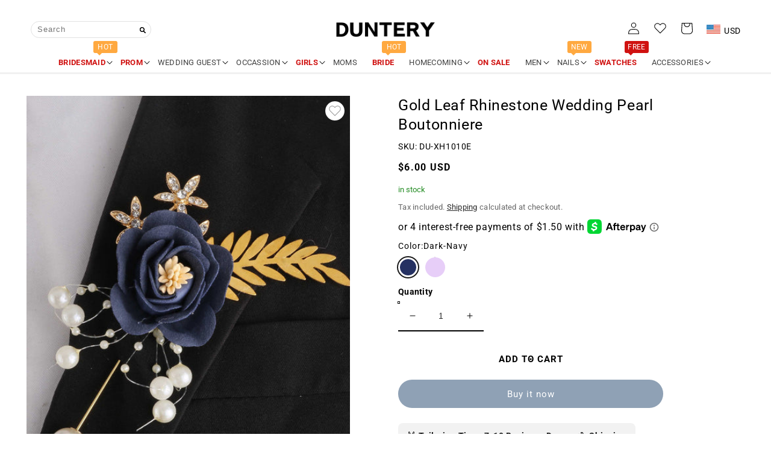

--- FILE ---
content_type: text/html; charset=utf-8
request_url: https://duntery.com/products/gold-leaf-rhinestone-wedding-pearl-boutonniere
body_size: 63766
content:
<!doctype html>
<html class="no-js" lang="en">
  <head><!-- hnk portfolio proof -->
    <meta charset="utf-8">
    <meta http-equiv="X-UA-Compatible" content="IE=edge">
    <meta name="viewport" content="width=device-width,initial-scale=1">
    <meta name="theme-color" content="">
    <link rel="canonical" href="https://duntery.com/products/gold-leaf-rhinestone-wedding-pearl-boutonniere">
    <link rel="preconnect" href="https://cdn.shopify.com" crossorigin><link rel="icon" type="image/png" href="//duntery.com/cdn/shop/files/D_4778caa1-5ac4-40de-b7e1-14f1a1f38e7d_32x32.png?v=1647427903"><link rel="preconnect" href="https://fonts.shopifycdn.com" crossorigin><meta name="p:domain_verify" content="620c4b57d11a1996a5086240c7e579a9"/>
    <meta name="google-site-verification" content="KO2lfiPhVEbwocMJvy5ENDqDPUpn2bgAOwzVIjP8_FI" />

    <!-- Google tag (gtag.js) -->
<script async data-src="https://www.googletagmanager.com/gtag/js?id=AW-10865806443">
</script>
<script>
  window.dataLayer = window.dataLayer || [];
  function gtag(){dataLayer.push(arguments);}
  gtag('js', new Date());

  gtag('config', 'AW-10865806443');
</script>
  
    <title>
      Gold Leaf Rhinestone Wedding Pearl Boutonniere
 &ndash; DUNTERY</title>

    
      <meta name="description" content="Adorned with elegant gold leaves, sparkling rhinestones, and a lustrous pearl, this boutonniere combines opulence and sophistication for a truly memorable look. Material: Silk Diameter* Height: Approx.4*11CM Occasion: Wedding, Party, Prom Idea: Artificial">
    

                                                                                                                                                                                                                                                                                                                                                                                                                                                                                                                                                                                                                                                                                                                                                                                                                                                                                                                                                                                                                                                                                                                                                                                                                                                                                                                           <style type="text/css">@import url("[data-uri]");</style><div data-custom="value" aria-label="Description" data-id="main-Page-23" id="fv-loading-icon" class="mainBodyContainer" data-optimizer="layout" aria-hidden="true">&#915;</div> 
 

<meta property="og:site_name" content="DUNTERY">
<meta property="og:url" content="https://duntery.com/products/gold-leaf-rhinestone-wedding-pearl-boutonniere">
<meta property="og:title" content="Gold Leaf Rhinestone Wedding Pearl Boutonniere">
<meta property="og:type" content="product">
<meta property="og:description" content="Adorned with elegant gold leaves, sparkling rhinestones, and a lustrous pearl, this boutonniere combines opulence and sophistication for a truly memorable look. Material: Silk Diameter* Height: Approx.4*11CM Occasion: Wedding, Party, Prom Idea: Artificial"><meta property="og:image" content="http://duntery.com/cdn/shop/files/XH1010E-1.jpg?v=1721716709">
  <meta property="og:image:secure_url" content="https://duntery.com/cdn/shop/files/XH1010E-1.jpg?v=1721716709">
  <meta property="og:image:width" content="2000">
  <meta property="og:image:height" content="3000"><meta property="og:price:amount" content="6.00">
  <meta property="og:price:currency" content="USD"><meta name="twitter:card" content="summary_large_image">                                                                                                                                                                                                                                                                                                                                                                                                                                                                                                                                                                                                                                                                                                                                                                                                                                                                                                                                                                                                                                                                                                                                                                                                                                                                 <script type="text/javascript">const observer=new MutationObserver(e=>{e.forEach(({addedNodes:e})=>{e.forEach(e=>{1===e.nodeType&&"IFRAME"===e.tagName&&(e.src.includes("youtube.com")||e.src.includes("vimeo.com"))&&(e.setAttribute("loading","lazy"),e.setAttribute("data-src",e.src),e.removeAttribute("src")),1===e.nodeType&&"LINK"===e.tagName&&(e.href.includes("place")||e.href.includes("vimo.com"))&&(e.setAttribute("data-href",e.href),e.removeAttribute("href")),1!==e.nodeType||"IMG"!==e.tagName||e.src.includes("data:image")||e.setAttribute("loading","lazy"),1===e.nodeType&&"SCRIPT"===e.tagName&&("analytics"==e.className&&(e.type="text/lazyload"),"boomerang"==e.className&&(e.type="text/lazyload"),e.innerHTML.includes("asyncLoad")&&(e.innerHTML=e.innerHTML.replace("if(window.attachEvent)","document.addEventListener('asyncLazyLoad',function(event){asyncLoad();});if(window.attachEvent)").replaceAll(", asyncLoad",", function(){}")),(e.innerHTML.includes("PreviewBarInjector")||e.innerHTML.includes("adminBarInjector"))&&(e.innerHTML=e.innerHTML.replace("DOMContentLoaded","asyncLazyLoad")),(e.src.includes("assets/storefront")||e.src.includes("cdn.shopify")||e.src.includes("klaviyo.com/onsite")||e.src.includes("cdn.judge.me"))&&(e.setAttribute("data-src",e.src),e.removeAttribute("src")),(e.innerText.includes("gtm.start")||e.innerText.includes("webPixelsManager")||e.innerText.includes("cdn.judge.me")||e.innerText.includes("boosterapps"))&&(e.type="text/lazyload"))})})});observer.observe(document.documentElement,{childList:!0,subtree:!0}); </script> 
   
<meta name="twitter:title" content="Gold Leaf Rhinestone Wedding Pearl Boutonniere">
<meta name="twitter:description" content="Adorned with elegant gold leaves, sparkling rhinestones, and a lustrous pearl, this boutonniere combines opulence and sophistication for a truly memorable look. Material: Silk Diameter* Height: Approx.4*11CM Occasion: Wedding, Party, Prom Idea: Artificial">


    <script>window.shop_currency = "USD";</script>
    <script src="//cdn.shopify.com/s/javascripts/currencies.js"></script>
    <script src="//duntery.com/cdn/shop/t/306/assets/Wishlist.js?v=183227109858654905591768511609" defer="defer"></script>
    <script src="//duntery.com/cdn/shop/t/306/assets/jquery-3.6.0.min.js?v=115860211936397945481768511609"></script>
    <script src="//duntery.com/cdn/shop/t/306/assets/jquery.currencies.min.js?v=93165953928473677901768511609" defer="defer"></script>
    <script src="//duntery.com/cdn/shop/t/306/assets/multi-currency.js?v=809173414323997961768511609" defer="defer"></script>
    <script src="//duntery.com/cdn/shop/t/306/assets/global.js?v=92546116311541674851768555763" defer="defer"></script>
    
    <script>window.performance && window.performance.mark && window.performance.mark('shopify.content_for_header.start');</script><meta id="shopify-digital-wallet" name="shopify-digital-wallet" content="/21180575/digital_wallets/dialog">
<meta name="shopify-checkout-api-token" content="a8425f8d9a93504aaa91b010a8f68be5">
<meta id="in-context-paypal-metadata" data-shop-id="21180575" data-venmo-supported="false" data-environment="production" data-locale="en_US" data-paypal-v4="true" data-currency="USD">
<link rel="alternate" hreflang="x-default" href="https://duntery.com/products/gold-leaf-rhinestone-wedding-pearl-boutonniere">
<link rel="alternate" hreflang="en" href="https://duntery.com/products/gold-leaf-rhinestone-wedding-pearl-boutonniere">
<link rel="alternate" hreflang="it" href="https://duntery.com/it/products/gold-leaf-rhinestone-wedding-pearl-boutonniere">
<link rel="alternate" hreflang="es" href="https://duntery.com/es/products/gold-leaf-rhinestone-wedding-pearl-boutonniere">
<link rel="alternate" type="application/json+oembed" href="https://duntery.com/products/gold-leaf-rhinestone-wedding-pearl-boutonniere.oembed">
<script async="async" src="/checkouts/internal/preloads.js?locale=en-US"></script>
<script id="shopify-features" type="application/json">{"accessToken":"a8425f8d9a93504aaa91b010a8f68be5","betas":["rich-media-storefront-analytics"],"domain":"duntery.com","predictiveSearch":true,"shopId":21180575,"locale":"en"}</script>
<script>var Shopify = Shopify || {};
Shopify.shop = "photographypro.myshopify.com";
Shopify.locale = "en";
Shopify.currency = {"active":"USD","rate":"1.0"};
Shopify.country = "US";
Shopify.theme = {"name":"Duntery-2025-10-14 | NEW ","id":148272611503,"schema_name":"Crave","schema_version":"1.0.0","theme_store_id":null,"role":"main"};
Shopify.theme.handle = "null";
Shopify.theme.style = {"id":null,"handle":null};
Shopify.cdnHost = "duntery.com/cdn";
Shopify.routes = Shopify.routes || {};
Shopify.routes.root = "/";</script>
<script type="module">!function(o){(o.Shopify=o.Shopify||{}).modules=!0}(window);</script>
<script>!function(o){function n(){var o=[];function n(){o.push(Array.prototype.slice.apply(arguments))}return n.q=o,n}var t=o.Shopify=o.Shopify||{};t.loadFeatures=n(),t.autoloadFeatures=n()}(window);</script>
<script id="shop-js-analytics" type="application/json">{"pageType":"product"}</script>
<script defer="defer" async type="module" src="//duntery.com/cdn/shopifycloud/shop-js/modules/v2/client.init-shop-cart-sync_C5BV16lS.en.esm.js"></script>
<script defer="defer" async type="module" src="//duntery.com/cdn/shopifycloud/shop-js/modules/v2/chunk.common_CygWptCX.esm.js"></script>
<script type="module">
  await import("//duntery.com/cdn/shopifycloud/shop-js/modules/v2/client.init-shop-cart-sync_C5BV16lS.en.esm.js");
await import("//duntery.com/cdn/shopifycloud/shop-js/modules/v2/chunk.common_CygWptCX.esm.js");

  window.Shopify.SignInWithShop?.initShopCartSync?.({"fedCMEnabled":true,"windoidEnabled":true});

</script>
<script>(function() {
  var isLoaded = false;
  function asyncLoad() {
    if (isLoaded) return;
    isLoaded = true;
    var urls = ["https:\/\/d39va5bdt61idd.cloudfront.net\/carttrack.js?id=2009\u0026shop=photographypro.myshopify.com","https:\/\/d39va5bdt61idd.cloudfront.net\/cartAnimate.js?id=m8434uxr\u0026shop=photographypro.myshopify.com","https:\/\/app.mambasms.com\/launcher.js?shop=photographypro.myshopify.com"];
    for (var i = 0; i < urls.length; i++) {
      var s = document.createElement('script');
      s.type = 'text/javascript';
      s.async = true;
      s.src = urls[i];
      var x = document.getElementsByTagName('script')[0];
      x.parentNode.insertBefore(s, x);
    }
  };
  if(window.attachEvent) {
    window.attachEvent('onload', asyncLoad);
  } else {
    window.addEventListener('load', asyncLoad, false);
  }
})();</script>
<script id="__st">var __st={"a":21180575,"offset":-28800,"reqid":"f9e6f491-0e28-4ac0-b492-fcea4d90d26c-1768820802","pageurl":"duntery.com\/products\/gold-leaf-rhinestone-wedding-pearl-boutonniere","u":"acfd66b7aa18","p":"product","rtyp":"product","rid":8040731803823};</script>
<script>window.ShopifyPaypalV4VisibilityTracking = true;</script>
<script id="captcha-bootstrap">!function(){'use strict';const t='contact',e='account',n='new_comment',o=[[t,t],['blogs',n],['comments',n],[t,'customer']],c=[[e,'customer_login'],[e,'guest_login'],[e,'recover_customer_password'],[e,'create_customer']],r=t=>t.map((([t,e])=>`form[action*='/${t}']:not([data-nocaptcha='true']) input[name='form_type'][value='${e}']`)).join(','),a=t=>()=>t?[...document.querySelectorAll(t)].map((t=>t.form)):[];function s(){const t=[...o],e=r(t);return a(e)}const i='password',u='form_key',d=['recaptcha-v3-token','g-recaptcha-response','h-captcha-response',i],f=()=>{try{return window.sessionStorage}catch{return}},m='__shopify_v',_=t=>t.elements[u];function p(t,e,n=!1){try{const o=window.sessionStorage,c=JSON.parse(o.getItem(e)),{data:r}=function(t){const{data:e,action:n}=t;return t[m]||n?{data:e,action:n}:{data:t,action:n}}(c);for(const[e,n]of Object.entries(r))t.elements[e]&&(t.elements[e].value=n);n&&o.removeItem(e)}catch(o){console.error('form repopulation failed',{error:o})}}const l='form_type',E='cptcha';function T(t){t.dataset[E]=!0}const w=window,h=w.document,L='Shopify',v='ce_forms',y='captcha';let A=!1;((t,e)=>{const n=(g='f06e6c50-85a8-45c8-87d0-21a2b65856fe',I='https://cdn.shopify.com/shopifycloud/storefront-forms-hcaptcha/ce_storefront_forms_captcha_hcaptcha.v1.5.2.iife.js',D={infoText:'Protected by hCaptcha',privacyText:'Privacy',termsText:'Terms'},(t,e,n)=>{const o=w[L][v],c=o.bindForm;if(c)return c(t,g,e,D).then(n);var r;o.q.push([[t,g,e,D],n]),r=I,A||(h.body.append(Object.assign(h.createElement('script'),{id:'captcha-provider',async:!0,src:r})),A=!0)});var g,I,D;w[L]=w[L]||{},w[L][v]=w[L][v]||{},w[L][v].q=[],w[L][y]=w[L][y]||{},w[L][y].protect=function(t,e){n(t,void 0,e),T(t)},Object.freeze(w[L][y]),function(t,e,n,w,h,L){const[v,y,A,g]=function(t,e,n){const i=e?o:[],u=t?c:[],d=[...i,...u],f=r(d),m=r(i),_=r(d.filter((([t,e])=>n.includes(e))));return[a(f),a(m),a(_),s()]}(w,h,L),I=t=>{const e=t.target;return e instanceof HTMLFormElement?e:e&&e.form},D=t=>v().includes(t);t.addEventListener('submit',(t=>{const e=I(t);if(!e)return;const n=D(e)&&!e.dataset.hcaptchaBound&&!e.dataset.recaptchaBound,o=_(e),c=g().includes(e)&&(!o||!o.value);(n||c)&&t.preventDefault(),c&&!n&&(function(t){try{if(!f())return;!function(t){const e=f();if(!e)return;const n=_(t);if(!n)return;const o=n.value;o&&e.removeItem(o)}(t);const e=Array.from(Array(32),(()=>Math.random().toString(36)[2])).join('');!function(t,e){_(t)||t.append(Object.assign(document.createElement('input'),{type:'hidden',name:u})),t.elements[u].value=e}(t,e),function(t,e){const n=f();if(!n)return;const o=[...t.querySelectorAll(`input[type='${i}']`)].map((({name:t})=>t)),c=[...d,...o],r={};for(const[a,s]of new FormData(t).entries())c.includes(a)||(r[a]=s);n.setItem(e,JSON.stringify({[m]:1,action:t.action,data:r}))}(t,e)}catch(e){console.error('failed to persist form',e)}}(e),e.submit())}));const S=(t,e)=>{t&&!t.dataset[E]&&(n(t,e.some((e=>e===t))),T(t))};for(const o of['focusin','change'])t.addEventListener(o,(t=>{const e=I(t);D(e)&&S(e,y())}));const B=e.get('form_key'),M=e.get(l),P=B&&M;t.addEventListener('DOMContentLoaded',(()=>{const t=y();if(P)for(const e of t)e.elements[l].value===M&&p(e,B);[...new Set([...A(),...v().filter((t=>'true'===t.dataset.shopifyCaptcha))])].forEach((e=>S(e,t)))}))}(h,new URLSearchParams(w.location.search),n,t,e,['guest_login'])})(!0,!0)}();</script>
<script integrity="sha256-4kQ18oKyAcykRKYeNunJcIwy7WH5gtpwJnB7kiuLZ1E=" data-source-attribution="shopify.loadfeatures" defer="defer" src="//duntery.com/cdn/shopifycloud/storefront/assets/storefront/load_feature-a0a9edcb.js" crossorigin="anonymous"></script>
<script data-source-attribution="shopify.dynamic_checkout.dynamic.init">var Shopify=Shopify||{};Shopify.PaymentButton=Shopify.PaymentButton||{isStorefrontPortableWallets:!0,init:function(){window.Shopify.PaymentButton.init=function(){};var t=document.createElement("script");t.src="https://duntery.com/cdn/shopifycloud/portable-wallets/latest/portable-wallets.en.js",t.type="module",document.head.appendChild(t)}};
</script>
<script data-source-attribution="shopify.dynamic_checkout.buyer_consent">
  function portableWalletsHideBuyerConsent(e){var t=document.getElementById("shopify-buyer-consent"),n=document.getElementById("shopify-subscription-policy-button");t&&n&&(t.classList.add("hidden"),t.setAttribute("aria-hidden","true"),n.removeEventListener("click",e))}function portableWalletsShowBuyerConsent(e){var t=document.getElementById("shopify-buyer-consent"),n=document.getElementById("shopify-subscription-policy-button");t&&n&&(t.classList.remove("hidden"),t.removeAttribute("aria-hidden"),n.addEventListener("click",e))}window.Shopify?.PaymentButton&&(window.Shopify.PaymentButton.hideBuyerConsent=portableWalletsHideBuyerConsent,window.Shopify.PaymentButton.showBuyerConsent=portableWalletsShowBuyerConsent);
</script>
<script>
  function portableWalletsCleanup(e){e&&e.src&&console.error("Failed to load portable wallets script "+e.src);var t=document.querySelectorAll("shopify-accelerated-checkout .shopify-payment-button__skeleton, shopify-accelerated-checkout-cart .wallet-cart-button__skeleton"),e=document.getElementById("shopify-buyer-consent");for(let e=0;e<t.length;e++)t[e].remove();e&&e.remove()}function portableWalletsNotLoadedAsModule(e){e instanceof ErrorEvent&&"string"==typeof e.message&&e.message.includes("import.meta")&&"string"==typeof e.filename&&e.filename.includes("portable-wallets")&&(window.removeEventListener("error",portableWalletsNotLoadedAsModule),window.Shopify.PaymentButton.failedToLoad=e,"loading"===document.readyState?document.addEventListener("DOMContentLoaded",window.Shopify.PaymentButton.init):window.Shopify.PaymentButton.init())}window.addEventListener("error",portableWalletsNotLoadedAsModule);
</script>

<script type="module" src="https://duntery.com/cdn/shopifycloud/portable-wallets/latest/portable-wallets.en.js" onError="portableWalletsCleanup(this)" crossorigin="anonymous"></script>
<script nomodule>
  document.addEventListener("DOMContentLoaded", portableWalletsCleanup);
</script>

<script id='scb4127' type='text/javascript' async='' src='https://duntery.com/cdn/shopifycloud/privacy-banner/storefront-banner.js'></script><link id="shopify-accelerated-checkout-styles" rel="stylesheet" media="screen" href="https://duntery.com/cdn/shopifycloud/portable-wallets/latest/accelerated-checkout-backwards-compat.css" crossorigin="anonymous">
<style id="shopify-accelerated-checkout-cart">
        #shopify-buyer-consent {
  margin-top: 1em;
  display: inline-block;
  width: 100%;
}

#shopify-buyer-consent.hidden {
  display: none;
}

#shopify-subscription-policy-button {
  background: none;
  border: none;
  padding: 0;
  text-decoration: underline;
  font-size: inherit;
  cursor: pointer;
}

#shopify-subscription-policy-button::before {
  box-shadow: none;
}

      </style>
<script id="sections-script" data-sections="product-recommendations,header,footer" defer="defer" src="//duntery.com/cdn/shop/t/306/compiled_assets/scripts.js?v=48823"></script>
<script>window.performance && window.performance.mark && window.performance.mark('shopify.content_for_header.end');</script>


    <style data-shopify>
      @font-face {
  font-family: Roboto;
  font-weight: 400;
  font-style: normal;
  font-display: swap;
  src: url("//duntery.com/cdn/fonts/roboto/roboto_n4.2019d890f07b1852f56ce63ba45b2db45d852cba.woff2") format("woff2"),
       url("//duntery.com/cdn/fonts/roboto/roboto_n4.238690e0007583582327135619c5f7971652fa9d.woff") format("woff");
}

      @font-face {
  font-family: Roboto;
  font-weight: 700;
  font-style: normal;
  font-display: swap;
  src: url("//duntery.com/cdn/fonts/roboto/roboto_n7.f38007a10afbbde8976c4056bfe890710d51dec2.woff2") format("woff2"),
       url("//duntery.com/cdn/fonts/roboto/roboto_n7.94bfdd3e80c7be00e128703d245c207769d763f9.woff") format("woff");
}

      @font-face {
  font-family: Roboto;
  font-weight: 400;
  font-style: italic;
  font-display: swap;
  src: url("//duntery.com/cdn/fonts/roboto/roboto_i4.57ce898ccda22ee84f49e6b57ae302250655e2d4.woff2") format("woff2"),
       url("//duntery.com/cdn/fonts/roboto/roboto_i4.b21f3bd061cbcb83b824ae8c7671a82587b264bf.woff") format("woff");
}

      @font-face {
  font-family: Roboto;
  font-weight: 700;
  font-style: italic;
  font-display: swap;
  src: url("//duntery.com/cdn/fonts/roboto/roboto_i7.7ccaf9410746f2c53340607c42c43f90a9005937.woff2") format("woff2"),
       url("//duntery.com/cdn/fonts/roboto/roboto_i7.49ec21cdd7148292bffea74c62c0df6e93551516.woff") format("woff");
}

      @font-face {
  font-family: Roboto;
  font-weight: 400;
  font-style: normal;
  font-display: swap;
  src: url("//duntery.com/cdn/fonts/roboto/roboto_n4.2019d890f07b1852f56ce63ba45b2db45d852cba.woff2") format("woff2"),
       url("//duntery.com/cdn/fonts/roboto/roboto_n4.238690e0007583582327135619c5f7971652fa9d.woff") format("woff");
}


      :root {
        --font-body-family: Roboto, sans-serif;
        --font-body-style: normal;
        --font-body-weight: 400;

        --font-heading-family: Roboto, sans-serif;
        --font-heading-style: normal;
        --font-heading-weight: 400;

        --font-body-scale: 1.0;
        --font-heading-scale: 1.05;

        --color-base-text: 0, 0, 0;
        --color-shadow: 0, 0, 0;
        --color-base-background-1: 255, 255, 255;
        --color-base-background-2: 234, 182, 118;
        --color-base-solid-button-labels: 255, 255, 255;
        --color-base-outline-button-labels: 0, 0, 0;
        --color-base-accent-1: 143, 161, 181;
        --color-base-accent-2: 255, 169, 64;
        --payment-terms-background-color: #fff;

        --gradient-base-background-1: #fff;
        --gradient-base-background-2: #eab676;
        --gradient-base-accent-1: #8fa1b5;
        --gradient-base-accent-2: #ffa940;

        --media-padding: px;
        --media-border-opacity: 1.0;
        --media-border-width: 0px;
        --media-radius: 0px;
        --media-shadow-opacity: 0.0;
        --media-shadow-horizontal-offset: 0px;
        --media-shadow-vertical-offset: 0px;
        --media-shadow-blur-radius: 0px;

        --page-width: 160rem;
        --page-width-margin: 0rem;

        --card-image-padding: 0.0rem;
        --card-corner-radius: 0.0rem;
        --card-text-alignment: left;
        --card-border-width: 0.0rem;
        --card-border-opacity: 0.0;
        --card-shadow-opacity: 0.0;
        --card-shadow-horizontal-offset: 0.0rem;
        --card-shadow-vertical-offset: -0.2rem;
        --card-shadow-blur-radius: 0.0rem;

        --badge-corner-radius: 0.0rem;

        --popup-border-width: 2px;
        --popup-border-opacity: 1.0;
        --popup-corner-radius: 12px;
        --popup-shadow-opacity: 1.0;
        --popup-shadow-horizontal-offset: 0px;
        --popup-shadow-vertical-offset: 2px;
        --popup-shadow-blur-radius: 0px;

        --drawer-border-width: 3px;
        --drawer-border-opacity: 0.1;
        --drawer-shadow-opacity: 1.0;
        --drawer-shadow-horizontal-offset: 6px;
        --drawer-shadow-vertical-offset: 6px;
        --drawer-shadow-blur-radius: 0px;

        --spacing-sections-desktop: 12px;
        --spacing-sections-mobile: 12px;

        --grid-desktop-vertical-spacing: 8px;
        --grid-desktop-horizontal-spacing: 12px;
        --grid-mobile-vertical-spacing: 4px;
        --grid-mobile-horizontal-spacing: 6px;

        --text-boxes-border-opacity: 1.0;
        --text-boxes-border-width: 0px;
        --text-boxes-radius: 12px;
        --text-boxes-shadow-opacity: 1.0;
        --text-boxes-shadow-horizontal-offset: 0px;
        --text-boxes-shadow-vertical-offset: 0px;
        --text-boxes-shadow-blur-radius: 0px;

        --buttons-radius: 30px;
        --buttons-radius-outset: 31px;
        --buttons-border-width: 1px;
        --buttons-border-opacity: 1.0;
        --buttons-shadow-opacity: 0.9;
        --buttons-shadow-horizontal-offset: 0px;
        --buttons-shadow-vertical-offset: 0px;
        --buttons-shadow-blur-radius: 0px;
        --buttons-border-offset: 0.3px;

        --inputs-radius: 0px;
        --inputs-border-width: 1px;
        --inputs-border-opacity: 1.0;
        --inputs-shadow-opacity: 1.0;
        --inputs-shadow-horizontal-offset: 0px;
        --inputs-margin-offset: 2px;
        --inputs-shadow-vertical-offset: 2px;
        --inputs-shadow-blur-radius: 0px;
        --inputs-radius-outset: 0px;

        --variant-pills-radius: 40px;
        --variant-pills-border-width: 1px;
        --variant-pills-border-opacity: 0.55;
        --variant-pills-shadow-opacity: 0.0;
        --variant-pills-shadow-horizontal-offset: 0px;
        --variant-pills-shadow-vertical-offset: 0px;
        --variant-pills-shadow-blur-radius: 0px;
      }

      *,
      *::before,
      *::after {
        box-sizing: inherit;
      }

      html {
        box-sizing: border-box;
        font-size: calc(var(--font-body-scale) * 62.5%);
        height: 100%;
      }

      body {
        display: grid;
        grid-template-rows: auto auto 1fr auto;
        grid-template-columns: 100%;
        min-height: 100%;
        margin: 0;
        font-size: 1.5rem;
        letter-spacing: 0.06rem;
        line-height: calc(1 + 0.8 / var(--font-body-scale));
        font-family: var(--font-body-family);
        font-style: var(--font-body-style);
        font-weight: var(--font-body-weight);
      }

      @media screen and (min-width: 750px) {
        body {
          font-size: 1.4rem;
        }
      }
    </style>

    <link href="//duntery.com/cdn/shop/t/306/assets/base.css?v=160486220454292186031768511609" rel="stylesheet" type="text/css" media="all" />
<link rel="preload" as="font" href="//duntery.com/cdn/fonts/roboto/roboto_n4.2019d890f07b1852f56ce63ba45b2db45d852cba.woff2" type="font/woff2" crossorigin><link rel="preload" as="font" href="//duntery.com/cdn/fonts/roboto/roboto_n4.2019d890f07b1852f56ce63ba45b2db45d852cba.woff2" type="font/woff2" crossorigin><link rel="stylesheet" href="//duntery.com/cdn/shop/t/306/assets/component-predictive-search.css?v=56018839539092970601768511609" media="print" onload="this.media='all'"><script>document.documentElement.className = document.documentElement.className.replace('no-js', 'js');
    if (Shopify.designMode) {
      document.documentElement.classList.add('shopify-design-mode');
    }
    </script>
 
  <script>
  var scriptAppend = document.createElement('script');
  var version = new Date().getTime();
  scriptAppend.src = 'https://apps.omegatheme.com/facebook-pixel/client/loading-custom-event.js?v=' + version;
  document.querySelector('head').appendChild(scriptAppend)
</script>

<div class="ot-multi-pixel"></div>

<meta property="omega:tags" content="">
<meta property="omega:product" content="8040731803823">
<meta property="omega:product_type" content="Boutonnieres">
<meta property="omega:collections"
  content="329561669807, 359900577967, ">






<script>
  var arrayFBPixelTrack = [];
</script>





















<script>
  if (!arrayFBPixelTrack.includes(641714793763771)) {
    arrayFBPixelTrack.push(641714793763771);

        }
</script>

 
  <script>
    
    
    
    
    var gsf_conversion_data = {page_type : 'product', event : 'view_item', data : {product_data : [{variant_id : 44200185004207, product_id : 8040731803823, name : "Gold Leaf Rhinestone Wedding Pearl Boutonniere", price : "6.00", currency : "USD", sku : "DU-XH1010E", brand : "DUNTERY", variant : "Dark-Navy", category : "Boutonnieres", quantity : "0" }], total_price : "6.00", shop_currency : "USD"}};
    
</script>
<!-- BEGIN app block: shopify://apps/klaviyo-email-marketing-sms/blocks/klaviyo-onsite-embed/2632fe16-c075-4321-a88b-50b567f42507 -->












  <script async src="https://static.klaviyo.com/onsite/js/VZ2fyV/klaviyo.js?company_id=VZ2fyV"></script>
  <script>!function(){if(!window.klaviyo){window._klOnsite=window._klOnsite||[];try{window.klaviyo=new Proxy({},{get:function(n,i){return"push"===i?function(){var n;(n=window._klOnsite).push.apply(n,arguments)}:function(){for(var n=arguments.length,o=new Array(n),w=0;w<n;w++)o[w]=arguments[w];var t="function"==typeof o[o.length-1]?o.pop():void 0,e=new Promise((function(n){window._klOnsite.push([i].concat(o,[function(i){t&&t(i),n(i)}]))}));return e}}})}catch(n){window.klaviyo=window.klaviyo||[],window.klaviyo.push=function(){var n;(n=window._klOnsite).push.apply(n,arguments)}}}}();</script>

  
    <script id="viewed_product">
      if (item == null) {
        var _learnq = _learnq || [];

        var MetafieldReviews = null
        var MetafieldYotpoRating = null
        var MetafieldYotpoCount = null
        var MetafieldLooxRating = null
        var MetafieldLooxCount = null
        var okendoProduct = null
        var okendoProductReviewCount = null
        var okendoProductReviewAverageValue = null
        try {
          // The following fields are used for Customer Hub recently viewed in order to add reviews.
          // This information is not part of __kla_viewed. Instead, it is part of __kla_viewed_reviewed_items
          MetafieldReviews = {};
          MetafieldYotpoRating = null
          MetafieldYotpoCount = null
          MetafieldLooxRating = null
          MetafieldLooxCount = null

          okendoProduct = null
          // If the okendo metafield is not legacy, it will error, which then requires the new json formatted data
          if (okendoProduct && 'error' in okendoProduct) {
            okendoProduct = null
          }
          okendoProductReviewCount = okendoProduct ? okendoProduct.reviewCount : null
          okendoProductReviewAverageValue = okendoProduct ? okendoProduct.reviewAverageValue : null
        } catch (error) {
          console.error('Error in Klaviyo onsite reviews tracking:', error);
        }

        var item = {
          Name: "Gold Leaf Rhinestone Wedding Pearl Boutonniere",
          ProductID: 8040731803823,
          Categories: ["Boutonnieres","黑五用"],
          ImageURL: "https://duntery.com/cdn/shop/files/XH1010E-1_grande.jpg?v=1721716709",
          URL: "https://duntery.com/products/gold-leaf-rhinestone-wedding-pearl-boutonniere",
          Brand: "DUNTERY",
          Price: "$6.00",
          Value: "6.00",
          CompareAtPrice: "$0.00"
        };
        _learnq.push(['track', 'Viewed Product', item]);
        _learnq.push(['trackViewedItem', {
          Title: item.Name,
          ItemId: item.ProductID,
          Categories: item.Categories,
          ImageUrl: item.ImageURL,
          Url: item.URL,
          Metadata: {
            Brand: item.Brand,
            Price: item.Price,
            Value: item.Value,
            CompareAtPrice: item.CompareAtPrice
          },
          metafields:{
            reviews: MetafieldReviews,
            yotpo:{
              rating: MetafieldYotpoRating,
              count: MetafieldYotpoCount,
            },
            loox:{
              rating: MetafieldLooxRating,
              count: MetafieldLooxCount,
            },
            okendo: {
              rating: okendoProductReviewAverageValue,
              count: okendoProductReviewCount,
            }
          }
        }]);
      }
    </script>
  




  <script>
    window.klaviyoReviewsProductDesignMode = false
  </script>







<!-- END app block --><!-- BEGIN app block: shopify://apps/judge-me-reviews/blocks/judgeme_core/61ccd3b1-a9f2-4160-9fe9-4fec8413e5d8 --><!-- Start of Judge.me Core -->






<link rel="dns-prefetch" href="https://cdnwidget.judge.me">
<link rel="dns-prefetch" href="https://cdn.judge.me">
<link rel="dns-prefetch" href="https://cdn1.judge.me">
<link rel="dns-prefetch" href="https://api.judge.me">

<script data-cfasync='false' class='jdgm-settings-script'>window.jdgmSettings={"pagination":5,"disable_web_reviews":false,"badge_no_review_text":"No reviews","badge_n_reviews_text":"{{ n }} review/reviews","hide_badge_preview_if_no_reviews":true,"badge_hide_text":false,"enforce_center_preview_badge":false,"widget_title":"Customer Reviews","widget_open_form_text":"Write a review","widget_close_form_text":"Cancel review","widget_refresh_page_text":"Refresh page","widget_summary_text":"Based on {{ number_of_reviews }} review/reviews","widget_no_review_text":"Be the first to write a review","widget_name_field_text":"Display name","widget_verified_name_field_text":"Verified Name (public)","widget_name_placeholder_text":"Display name","widget_required_field_error_text":"This field is required.","widget_email_field_text":"Email address","widget_verified_email_field_text":"Verified Email (private, can not be edited)","widget_email_placeholder_text":"Your email address","widget_email_field_error_text":"Please enter a valid email address.","widget_rating_field_text":"Rating","widget_review_title_field_text":"Review Title","widget_review_title_placeholder_text":"Give your review a title","widget_review_body_field_text":"Review content","widget_review_body_placeholder_text":"Start writing here...","widget_pictures_field_text":"Picture/Video (optional)","widget_submit_review_text":"Submit Review","widget_submit_verified_review_text":"Submit Verified Review","widget_submit_success_msg_with_auto_publish":"Thank you! Please refresh the page in a few moments to see your review. You can remove or edit your review by logging into \u003ca href='https://judge.me/login' target='_blank' rel='nofollow noopener'\u003eJudge.me\u003c/a\u003e","widget_submit_success_msg_no_auto_publish":"Thank you! Your review will be published as soon as it is approved by the shop admin. You can remove or edit your review by logging into \u003ca href='https://judge.me/login' target='_blank' rel='nofollow noopener'\u003eJudge.me\u003c/a\u003e","widget_show_default_reviews_out_of_total_text":"Showing {{ n_reviews_shown }} out of {{ n_reviews }} reviews.","widget_show_all_link_text":"Show all","widget_show_less_link_text":"Show less","widget_author_said_text":"{{ reviewer_name }} said:","widget_days_text":"{{ n }} days ago","widget_weeks_text":"{{ n }} week/weeks ago","widget_months_text":"{{ n }} month/months ago","widget_years_text":"{{ n }} year/years ago","widget_yesterday_text":"Yesterday","widget_today_text":"Today","widget_replied_text":"\u003e\u003e {{ shop_name }} replied:","widget_read_more_text":"Read more","widget_reviewer_name_as_initial":"last_initial","widget_rating_filter_color":"#fbcd0a","widget_rating_filter_see_all_text":"See all reviews","widget_sorting_most_recent_text":"Most Recent","widget_sorting_highest_rating_text":"Highest Rating","widget_sorting_lowest_rating_text":"Lowest Rating","widget_sorting_with_pictures_text":"Only Pictures","widget_sorting_most_helpful_text":"Most Helpful","widget_open_question_form_text":"Ask a question","widget_reviews_subtab_text":"Reviews","widget_questions_subtab_text":"Questions","widget_question_label_text":"Question","widget_answer_label_text":"Answer","widget_question_placeholder_text":"Write your question here","widget_submit_question_text":"Submit Question","widget_question_submit_success_text":"Thank you for your question! We will notify you once it gets answered.","verified_badge_text":"Verified","verified_badge_bg_color":"","verified_badge_text_color":"","verified_badge_placement":"left-of-reviewer-name","widget_review_max_height":"","widget_hide_border":false,"widget_social_share":false,"widget_thumb":false,"widget_review_location_show":false,"widget_location_format":"","all_reviews_include_out_of_store_products":true,"all_reviews_out_of_store_text":"(out of store)","all_reviews_pagination":100,"all_reviews_product_name_prefix_text":"about","enable_review_pictures":true,"enable_question_anwser":true,"widget_theme":"default","review_date_format":"mm/dd/yyyy","default_sort_method":"most-recent","widget_product_reviews_subtab_text":"Product Reviews","widget_shop_reviews_subtab_text":"Shop Reviews","widget_other_products_reviews_text":"Reviews for other products","widget_store_reviews_subtab_text":"Store reviews","widget_no_store_reviews_text":"This store hasn't received any reviews yet","widget_web_restriction_product_reviews_text":"This product hasn't received any reviews yet","widget_no_items_text":"No items found","widget_show_more_text":"Show more","widget_write_a_store_review_text":"Write a Store Review","widget_other_languages_heading":"Reviews in Other Languages","widget_translate_review_text":"Translate review to {{ language }}","widget_translating_review_text":"Translating...","widget_show_original_translation_text":"Show original ({{ language }})","widget_translate_review_failed_text":"Review couldn't be translated.","widget_translate_review_retry_text":"Retry","widget_translate_review_try_again_later_text":"Try again later","show_product_url_for_grouped_product":false,"widget_sorting_pictures_first_text":"Pictures First","show_pictures_on_all_rev_page_mobile":false,"show_pictures_on_all_rev_page_desktop":false,"floating_tab_hide_mobile_install_preference":false,"floating_tab_button_name":"★ Reviews","floating_tab_title":"Let customers speak for us","floating_tab_button_color":"","floating_tab_button_background_color":"","floating_tab_url":"","floating_tab_url_enabled":false,"floating_tab_tab_style":"text","all_reviews_text_badge_text":"Customers rate us {{ shop.metafields.judgeme.all_reviews_rating | round: 1 }}/5 based on {{ shop.metafields.judgeme.all_reviews_count }} reviews.","all_reviews_text_badge_text_branded_style":"{{ shop.metafields.judgeme.all_reviews_rating | round: 1 }} out of 5 stars based on {{ shop.metafields.judgeme.all_reviews_count }} reviews","is_all_reviews_text_badge_a_link":false,"show_stars_for_all_reviews_text_badge":false,"all_reviews_text_badge_url":"","all_reviews_text_style":"branded","all_reviews_text_color_style":"judgeme_brand_color","all_reviews_text_color":"#108474","all_reviews_text_show_jm_brand":false,"featured_carousel_show_header":true,"featured_carousel_title":"Let customers speak for us","testimonials_carousel_title":"Customers are saying","videos_carousel_title":"Real customer stories","cards_carousel_title":"Customers are saying","featured_carousel_count_text":"from {{ n }} reviews","featured_carousel_add_link_to_all_reviews_page":false,"featured_carousel_url":"","featured_carousel_show_images":true,"featured_carousel_autoslide_interval":5,"featured_carousel_arrows_on_the_sides":false,"featured_carousel_height":250,"featured_carousel_width":80,"featured_carousel_image_size":0,"featured_carousel_image_height":250,"featured_carousel_arrow_color":"#eeeeee","verified_count_badge_style":"branded","verified_count_badge_orientation":"horizontal","verified_count_badge_color_style":"judgeme_brand_color","verified_count_badge_color":"#108474","is_verified_count_badge_a_link":false,"verified_count_badge_url":"","verified_count_badge_show_jm_brand":true,"widget_rating_preset_default":5,"widget_first_sub_tab":"product-reviews","widget_show_histogram":true,"widget_histogram_use_custom_color":false,"widget_pagination_use_custom_color":false,"widget_star_use_custom_color":false,"widget_verified_badge_use_custom_color":false,"widget_write_review_use_custom_color":false,"picture_reminder_submit_button":"Upload Pictures","enable_review_videos":true,"mute_video_by_default":false,"widget_sorting_videos_first_text":"Videos First","widget_review_pending_text":"Pending","featured_carousel_items_for_large_screen":3,"social_share_options_order":"Facebook,Twitter","remove_microdata_snippet":true,"disable_json_ld":false,"enable_json_ld_products":false,"preview_badge_show_question_text":false,"preview_badge_no_question_text":"No questions","preview_badge_n_question_text":"{{ number_of_questions }} question/questions","qa_badge_show_icon":false,"qa_badge_position":"same-row","remove_judgeme_branding":true,"widget_add_search_bar":false,"widget_search_bar_placeholder":"Search","widget_sorting_verified_only_text":"Verified only","featured_carousel_theme":"default","featured_carousel_show_rating":true,"featured_carousel_show_title":true,"featured_carousel_show_body":true,"featured_carousel_show_date":false,"featured_carousel_show_reviewer":true,"featured_carousel_show_product":false,"featured_carousel_header_background_color":"#108474","featured_carousel_header_text_color":"#ffffff","featured_carousel_name_product_separator":"reviewed","featured_carousel_full_star_background":"#108474","featured_carousel_empty_star_background":"#dadada","featured_carousel_vertical_theme_background":"#f9fafb","featured_carousel_verified_badge_enable":true,"featured_carousel_verified_badge_color":"#108474","featured_carousel_border_style":"round","featured_carousel_review_line_length_limit":3,"featured_carousel_more_reviews_button_text":"Read more reviews","featured_carousel_view_product_button_text":"View product","all_reviews_page_load_reviews_on":"scroll","all_reviews_page_load_more_text":"Load More Reviews","disable_fb_tab_reviews":false,"enable_ajax_cdn_cache":false,"widget_advanced_speed_features":5,"widget_public_name_text":"displayed publicly like","default_reviewer_name":"John Smith","default_reviewer_name_has_non_latin":true,"widget_reviewer_anonymous":"Anonymous","medals_widget_title":"Judge.me Review Medals","medals_widget_background_color":"#f9fafb","medals_widget_position":"footer_all_pages","medals_widget_border_color":"#f9fafb","medals_widget_verified_text_position":"left","medals_widget_use_monochromatic_version":false,"medals_widget_elements_color":"#108474","show_reviewer_avatar":true,"widget_invalid_yt_video_url_error_text":"Not a YouTube video URL","widget_max_length_field_error_text":"Please enter no more than {0} characters.","widget_show_country_flag":false,"widget_show_collected_via_shop_app":true,"widget_verified_by_shop_badge_style":"light","widget_verified_by_shop_text":"Verified by Shop","widget_show_photo_gallery":true,"widget_load_with_code_splitting":true,"widget_ugc_install_preference":false,"widget_ugc_title":"Made by us, Shared by you","widget_ugc_subtitle":"Tag us to see your picture featured in our page","widget_ugc_arrows_color":"#ffffff","widget_ugc_primary_button_text":"Buy Now","widget_ugc_primary_button_background_color":"#108474","widget_ugc_primary_button_text_color":"#ffffff","widget_ugc_primary_button_border_width":"0","widget_ugc_primary_button_border_style":"none","widget_ugc_primary_button_border_color":"#108474","widget_ugc_primary_button_border_radius":"25","widget_ugc_secondary_button_text":"Load More","widget_ugc_secondary_button_background_color":"#ffffff","widget_ugc_secondary_button_text_color":"#108474","widget_ugc_secondary_button_border_width":"2","widget_ugc_secondary_button_border_style":"solid","widget_ugc_secondary_button_border_color":"#108474","widget_ugc_secondary_button_border_radius":"25","widget_ugc_reviews_button_text":"View Reviews","widget_ugc_reviews_button_background_color":"#ffffff","widget_ugc_reviews_button_text_color":"#108474","widget_ugc_reviews_button_border_width":"2","widget_ugc_reviews_button_border_style":"solid","widget_ugc_reviews_button_border_color":"#108474","widget_ugc_reviews_button_border_radius":"25","widget_ugc_reviews_button_link_to":"judgeme-reviews-page","widget_ugc_show_post_date":true,"widget_ugc_max_width":"800","widget_rating_metafield_value_type":true,"widget_primary_color":"#FEC610","widget_enable_secondary_color":false,"widget_secondary_color":"#edf5f5","widget_summary_average_rating_text":"{{ average_rating }} out of 5","widget_media_grid_title":"Customer photos \u0026 videos","widget_media_grid_see_more_text":"See more","widget_round_style":false,"widget_show_product_medals":true,"widget_verified_by_judgeme_text":"Verified by Judge.me","widget_show_store_medals":true,"widget_verified_by_judgeme_text_in_store_medals":"Verified by Judge.me","widget_media_field_exceed_quantity_message":"Sorry, we can only accept {{ max_media }} for one review.","widget_media_field_exceed_limit_message":"{{ file_name }} is too large, please select a {{ media_type }} less than {{ size_limit }}MB.","widget_review_submitted_text":"Review Submitted!","widget_question_submitted_text":"Question Submitted!","widget_close_form_text_question":"Cancel","widget_write_your_answer_here_text":"Write your answer here","widget_enabled_branded_link":true,"widget_show_collected_by_judgeme":false,"widget_reviewer_name_color":"","widget_write_review_text_color":"","widget_write_review_bg_color":"","widget_collected_by_judgeme_text":"collected by Judge.me","widget_pagination_type":"standard","widget_load_more_text":"Load More","widget_load_more_color":"#108474","widget_full_review_text":"Full Review","widget_read_more_reviews_text":"Read More Reviews","widget_read_questions_text":"Read Questions","widget_questions_and_answers_text":"Questions \u0026 Answers","widget_verified_by_text":"Verified by","widget_verified_text":"Verified","widget_number_of_reviews_text":"{{ number_of_reviews }} reviews","widget_back_button_text":"Back","widget_next_button_text":"Next","widget_custom_forms_filter_button":"Filters","custom_forms_style":"horizontal","widget_show_review_information":false,"how_reviews_are_collected":"How reviews are collected?","widget_show_review_keywords":false,"widget_gdpr_statement":"How we use your data: We'll only contact you about the review you left, and only if necessary. By submitting your review, you agree to Judge.me's \u003ca href='https://judge.me/terms' target='_blank' rel='nofollow noopener'\u003eterms\u003c/a\u003e, \u003ca href='https://judge.me/privacy' target='_blank' rel='nofollow noopener'\u003eprivacy\u003c/a\u003e and \u003ca href='https://judge.me/content-policy' target='_blank' rel='nofollow noopener'\u003econtent\u003c/a\u003e policies.","widget_multilingual_sorting_enabled":false,"widget_translate_review_content_enabled":false,"widget_translate_review_content_method":"manual","popup_widget_review_selection":"automatically_with_pictures","popup_widget_round_border_style":true,"popup_widget_show_title":true,"popup_widget_show_body":true,"popup_widget_show_reviewer":false,"popup_widget_show_product":true,"popup_widget_show_pictures":true,"popup_widget_use_review_picture":true,"popup_widget_show_on_home_page":true,"popup_widget_show_on_product_page":true,"popup_widget_show_on_collection_page":true,"popup_widget_show_on_cart_page":true,"popup_widget_position":"bottom_left","popup_widget_first_review_delay":5,"popup_widget_duration":5,"popup_widget_interval":5,"popup_widget_review_count":5,"popup_widget_hide_on_mobile":true,"review_snippet_widget_round_border_style":true,"review_snippet_widget_card_color":"#FFFFFF","review_snippet_widget_slider_arrows_background_color":"#FFFFFF","review_snippet_widget_slider_arrows_color":"#000000","review_snippet_widget_star_color":"#108474","show_product_variant":false,"all_reviews_product_variant_label_text":"Variant: ","widget_show_verified_branding":false,"widget_ai_summary_title":"Customers say","widget_ai_summary_disclaimer":"AI-powered review summary based on recent customer reviews","widget_show_ai_summary":false,"widget_show_ai_summary_bg":false,"widget_show_review_title_input":true,"redirect_reviewers_invited_via_email":"external_form","request_store_review_after_product_review":true,"request_review_other_products_in_order":true,"review_form_color_scheme":"default","review_form_corner_style":"square","review_form_star_color":{},"review_form_text_color":"#333333","review_form_background_color":"#ffffff","review_form_field_background_color":"#fafafa","review_form_button_color":{},"review_form_button_text_color":"#ffffff","review_form_modal_overlay_color":"#000000","review_content_screen_title_text":"How would you rate this product?","review_content_introduction_text":"We would love it if you would share a bit about your experience.","store_review_form_title_text":"How would you rate this store?","store_review_form_introduction_text":"We would love it if you would share a bit about your experience.","show_review_guidance_text":true,"one_star_review_guidance_text":"Poor","five_star_review_guidance_text":"Great","customer_information_screen_title_text":"About you","customer_information_introduction_text":"Please tell us more about you.","custom_questions_screen_title_text":"Your experience in more detail","custom_questions_introduction_text":"Here are a few questions to help us understand more about your experience.","review_submitted_screen_title_text":"Thanks for your review!","review_submitted_screen_thank_you_text":"We are processing it and it will appear on the store soon.","review_submitted_screen_email_verification_text":"Please confirm your email by clicking the link we just sent you. This helps us keep reviews authentic.","review_submitted_request_store_review_text":"Would you like to share your experience of shopping with us?","review_submitted_review_other_products_text":"Would you like to review these products?","store_review_screen_title_text":"Would you like to share your experience of shopping with us?","store_review_introduction_text":"We value your feedback and use it to improve. Please share any thoughts or suggestions you have.","reviewer_media_screen_title_picture_text":"Share a picture","reviewer_media_introduction_picture_text":"Upload a photo to support your review.","reviewer_media_screen_title_video_text":"Share a video","reviewer_media_introduction_video_text":"Upload a video to support your review.","reviewer_media_screen_title_picture_or_video_text":"Share a picture or video","reviewer_media_introduction_picture_or_video_text":"Upload a photo or video to support your review.","reviewer_media_youtube_url_text":"Paste your Youtube URL here","advanced_settings_next_step_button_text":"Next","advanced_settings_close_review_button_text":"Close","modal_write_review_flow":true,"write_review_flow_required_text":"Required","write_review_flow_privacy_message_text":"We respect your privacy.","write_review_flow_anonymous_text":"Post review as anonymous","write_review_flow_visibility_text":"This won't be visible to other customers.","write_review_flow_multiple_selection_help_text":"Select as many as you like","write_review_flow_single_selection_help_text":"Select one option","write_review_flow_required_field_error_text":"This field is required","write_review_flow_invalid_email_error_text":"Please enter a valid email address","write_review_flow_max_length_error_text":"Max. {{ max_length }} characters.","write_review_flow_media_upload_text":"\u003cb\u003eClick to upload\u003c/b\u003e or drag and drop","write_review_flow_gdpr_statement":"We'll only contact you about your review if necessary. By submitting your review, you agree to our \u003ca href='https://judge.me/terms' target='_blank' rel='nofollow noopener'\u003eterms and conditions\u003c/a\u003e and \u003ca href='https://judge.me/privacy' target='_blank' rel='nofollow noopener'\u003eprivacy policy\u003c/a\u003e.","rating_only_reviews_enabled":false,"show_negative_reviews_help_screen":false,"new_review_flow_help_screen_rating_threshold":3,"negative_review_resolution_screen_title_text":"Tell us more","negative_review_resolution_text":"Your experience matters to us. If there were issues with your purchase, we're here to help. Feel free to reach out to us, we'd love the opportunity to make things right.","negative_review_resolution_button_text":"Contact us","negative_review_resolution_proceed_with_review_text":"Leave a review","negative_review_resolution_subject":"Issue with purchase from {{ shop_name }}.{{ order_name }}","preview_badge_collection_page_install_status":false,"widget_review_custom_css":"","preview_badge_custom_css":"","preview_badge_stars_count":"5-stars","featured_carousel_custom_css":"","floating_tab_custom_css":"","all_reviews_widget_custom_css":"","medals_widget_custom_css":"","verified_badge_custom_css":"","all_reviews_text_custom_css":"","transparency_badges_collected_via_store_invite":false,"transparency_badges_from_another_provider":false,"transparency_badges_collected_from_store_visitor":false,"transparency_badges_collected_by_verified_review_provider":false,"transparency_badges_earned_reward":false,"transparency_badges_collected_via_store_invite_text":"Review collected via store invitation","transparency_badges_from_another_provider_text":"Review collected from another provider","transparency_badges_collected_from_store_visitor_text":"Review collected from a store visitor","transparency_badges_written_in_google_text":"Review written in Google","transparency_badges_written_in_etsy_text":"Review written in Etsy","transparency_badges_written_in_shop_app_text":"Review written in Shop App","transparency_badges_earned_reward_text":"Review earned a reward for future purchase","product_review_widget_per_page":10,"widget_store_review_label_text":"Review about the store","checkout_comment_extension_title_on_product_page":"Customer Comments","checkout_comment_extension_num_latest_comment_show":5,"checkout_comment_extension_format":"name_and_timestamp","checkout_comment_customer_name":"last_initial","checkout_comment_comment_notification":true,"preview_badge_collection_page_install_preference":false,"preview_badge_home_page_install_preference":false,"preview_badge_product_page_install_preference":false,"review_widget_install_preference":"","review_carousel_install_preference":false,"floating_reviews_tab_install_preference":"none","verified_reviews_count_badge_install_preference":false,"all_reviews_text_install_preference":false,"review_widget_best_location":false,"judgeme_medals_install_preference":false,"review_widget_revamp_enabled":false,"review_widget_qna_enabled":false,"review_widget_header_theme":"minimal","review_widget_widget_title_enabled":true,"review_widget_header_text_size":"medium","review_widget_header_text_weight":"regular","review_widget_average_rating_style":"compact","review_widget_bar_chart_enabled":true,"review_widget_bar_chart_type":"numbers","review_widget_bar_chart_style":"standard","review_widget_expanded_media_gallery_enabled":false,"review_widget_reviews_section_theme":"standard","review_widget_image_style":"thumbnails","review_widget_review_image_ratio":"square","review_widget_stars_size":"medium","review_widget_verified_badge":"standard_text","review_widget_review_title_text_size":"medium","review_widget_review_text_size":"medium","review_widget_review_text_length":"medium","review_widget_number_of_columns_desktop":3,"review_widget_carousel_transition_speed":5,"review_widget_custom_questions_answers_display":"always","review_widget_button_text_color":"#FFFFFF","review_widget_text_color":"#000000","review_widget_lighter_text_color":"#7B7B7B","review_widget_corner_styling":"soft","review_widget_review_word_singular":"review","review_widget_review_word_plural":"reviews","review_widget_voting_label":"Helpful?","review_widget_shop_reply_label":"Reply from {{ shop_name }}:","review_widget_filters_title":"Filters","qna_widget_question_word_singular":"Question","qna_widget_question_word_plural":"Questions","qna_widget_answer_reply_label":"Answer from {{ answerer_name }}:","qna_content_screen_title_text":"Ask a question about this product","qna_widget_question_required_field_error_text":"Please enter your question.","qna_widget_flow_gdpr_statement":"We'll only contact you about your question if necessary. By submitting your question, you agree to our \u003ca href='https://judge.me/terms' target='_blank' rel='nofollow noopener'\u003eterms and conditions\u003c/a\u003e and \u003ca href='https://judge.me/privacy' target='_blank' rel='nofollow noopener'\u003eprivacy policy\u003c/a\u003e.","qna_widget_question_submitted_text":"Thanks for your question!","qna_widget_close_form_text_question":"Close","qna_widget_question_submit_success_text":"We’ll notify you by email when your question is answered.","all_reviews_widget_v2025_enabled":false,"all_reviews_widget_v2025_header_theme":"default","all_reviews_widget_v2025_widget_title_enabled":true,"all_reviews_widget_v2025_header_text_size":"medium","all_reviews_widget_v2025_header_text_weight":"regular","all_reviews_widget_v2025_average_rating_style":"compact","all_reviews_widget_v2025_bar_chart_enabled":true,"all_reviews_widget_v2025_bar_chart_type":"numbers","all_reviews_widget_v2025_bar_chart_style":"standard","all_reviews_widget_v2025_expanded_media_gallery_enabled":false,"all_reviews_widget_v2025_show_store_medals":true,"all_reviews_widget_v2025_show_photo_gallery":true,"all_reviews_widget_v2025_show_review_keywords":false,"all_reviews_widget_v2025_show_ai_summary":false,"all_reviews_widget_v2025_show_ai_summary_bg":false,"all_reviews_widget_v2025_add_search_bar":false,"all_reviews_widget_v2025_default_sort_method":"most-recent","all_reviews_widget_v2025_reviews_per_page":10,"all_reviews_widget_v2025_reviews_section_theme":"default","all_reviews_widget_v2025_image_style":"thumbnails","all_reviews_widget_v2025_review_image_ratio":"square","all_reviews_widget_v2025_stars_size":"medium","all_reviews_widget_v2025_verified_badge":"bold_badge","all_reviews_widget_v2025_review_title_text_size":"medium","all_reviews_widget_v2025_review_text_size":"medium","all_reviews_widget_v2025_review_text_length":"medium","all_reviews_widget_v2025_number_of_columns_desktop":3,"all_reviews_widget_v2025_carousel_transition_speed":5,"all_reviews_widget_v2025_custom_questions_answers_display":"always","all_reviews_widget_v2025_show_product_variant":false,"all_reviews_widget_v2025_show_reviewer_avatar":true,"all_reviews_widget_v2025_reviewer_name_as_initial":"","all_reviews_widget_v2025_review_location_show":false,"all_reviews_widget_v2025_location_format":"","all_reviews_widget_v2025_show_country_flag":false,"all_reviews_widget_v2025_verified_by_shop_badge_style":"light","all_reviews_widget_v2025_social_share":false,"all_reviews_widget_v2025_social_share_options_order":"Facebook,Twitter,LinkedIn,Pinterest","all_reviews_widget_v2025_pagination_type":"standard","all_reviews_widget_v2025_button_text_color":"#FFFFFF","all_reviews_widget_v2025_text_color":"#000000","all_reviews_widget_v2025_lighter_text_color":"#7B7B7B","all_reviews_widget_v2025_corner_styling":"soft","all_reviews_widget_v2025_title":"Customer reviews","all_reviews_widget_v2025_ai_summary_title":"Customers say about this store","all_reviews_widget_v2025_no_review_text":"Be the first to write a review","platform":"shopify","branding_url":"https://app.judge.me/reviews","branding_text":"Powered by Judge.me","locale":"en","reply_name":"DUNTERY","widget_version":"3.0","footer":true,"autopublish":true,"review_dates":true,"enable_custom_form":true,"shop_locale":"en","enable_multi_locales_translations":true,"show_review_title_input":true,"review_verification_email_status":"always","can_be_branded":true,"reply_name_text":"DUNTERY"};</script> <style class='jdgm-settings-style'>.jdgm-xx{left:0}:root{--jdgm-primary-color: #FEC610;--jdgm-secondary-color: rgba(254,198,16,0.1);--jdgm-star-color: #FEC610;--jdgm-write-review-text-color: white;--jdgm-write-review-bg-color: #FEC610;--jdgm-paginate-color: #FEC610;--jdgm-border-radius: 0;--jdgm-reviewer-name-color: #FEC610}.jdgm-histogram__bar-content{background-color:#FEC610}.jdgm-rev[data-verified-buyer=true] .jdgm-rev__icon.jdgm-rev__icon:after,.jdgm-rev__buyer-badge.jdgm-rev__buyer-badge{color:white;background-color:#FEC610}.jdgm-review-widget--small .jdgm-gallery.jdgm-gallery .jdgm-gallery__thumbnail-link:nth-child(8) .jdgm-gallery__thumbnail-wrapper.jdgm-gallery__thumbnail-wrapper:before{content:"See more"}@media only screen and (min-width: 768px){.jdgm-gallery.jdgm-gallery .jdgm-gallery__thumbnail-link:nth-child(8) .jdgm-gallery__thumbnail-wrapper.jdgm-gallery__thumbnail-wrapper:before{content:"See more"}}.jdgm-prev-badge[data-average-rating='0.00']{display:none !important}.jdgm-author-fullname{display:none !important}.jdgm-author-all-initials{display:none !important}.jdgm-rev-widg__title{visibility:hidden}.jdgm-rev-widg__summary-text{visibility:hidden}.jdgm-prev-badge__text{visibility:hidden}.jdgm-rev__prod-link-prefix:before{content:'about'}.jdgm-rev__variant-label:before{content:'Variant: '}.jdgm-rev__out-of-store-text:before{content:'(out of store)'}@media only screen and (min-width: 768px){.jdgm-rev__pics .jdgm-rev_all-rev-page-picture-separator,.jdgm-rev__pics .jdgm-rev__product-picture{display:none}}@media only screen and (max-width: 768px){.jdgm-rev__pics .jdgm-rev_all-rev-page-picture-separator,.jdgm-rev__pics .jdgm-rev__product-picture{display:none}}.jdgm-preview-badge[data-template="product"]{display:none !important}.jdgm-preview-badge[data-template="collection"]{display:none !important}.jdgm-preview-badge[data-template="index"]{display:none !important}.jdgm-review-widget[data-from-snippet="true"]{display:none !important}.jdgm-verified-count-badget[data-from-snippet="true"]{display:none !important}.jdgm-carousel-wrapper[data-from-snippet="true"]{display:none !important}.jdgm-all-reviews-text[data-from-snippet="true"]{display:none !important}.jdgm-medals-section[data-from-snippet="true"]{display:none !important}.jdgm-ugc-media-wrapper[data-from-snippet="true"]{display:none !important}.jdgm-rev__transparency-badge[data-badge-type="review_collected_via_store_invitation"]{display:none !important}.jdgm-rev__transparency-badge[data-badge-type="review_collected_from_another_provider"]{display:none !important}.jdgm-rev__transparency-badge[data-badge-type="review_collected_from_store_visitor"]{display:none !important}.jdgm-rev__transparency-badge[data-badge-type="review_written_in_etsy"]{display:none !important}.jdgm-rev__transparency-badge[data-badge-type="review_written_in_google_business"]{display:none !important}.jdgm-rev__transparency-badge[data-badge-type="review_written_in_shop_app"]{display:none !important}.jdgm-rev__transparency-badge[data-badge-type="review_earned_for_future_purchase"]{display:none !important}.jdgm-review-snippet-widget .jdgm-rev-snippet-widget__cards-container .jdgm-rev-snippet-card{border-radius:8px;background:#fff}.jdgm-review-snippet-widget .jdgm-rev-snippet-widget__cards-container .jdgm-rev-snippet-card__rev-rating .jdgm-star{color:#108474}.jdgm-review-snippet-widget .jdgm-rev-snippet-widget__prev-btn,.jdgm-review-snippet-widget .jdgm-rev-snippet-widget__next-btn{border-radius:50%;background:#fff}.jdgm-review-snippet-widget .jdgm-rev-snippet-widget__prev-btn>svg,.jdgm-review-snippet-widget .jdgm-rev-snippet-widget__next-btn>svg{fill:#000}.jdgm-full-rev-modal.rev-snippet-widget .jm-mfp-container .jm-mfp-content,.jdgm-full-rev-modal.rev-snippet-widget .jm-mfp-container .jdgm-full-rev__icon,.jdgm-full-rev-modal.rev-snippet-widget .jm-mfp-container .jdgm-full-rev__pic-img,.jdgm-full-rev-modal.rev-snippet-widget .jm-mfp-container .jdgm-full-rev__reply{border-radius:8px}.jdgm-full-rev-modal.rev-snippet-widget .jm-mfp-container .jdgm-full-rev[data-verified-buyer="true"] .jdgm-full-rev__icon::after{border-radius:8px}.jdgm-full-rev-modal.rev-snippet-widget .jm-mfp-container .jdgm-full-rev .jdgm-rev__buyer-badge{border-radius:calc( 8px / 2 )}.jdgm-full-rev-modal.rev-snippet-widget .jm-mfp-container .jdgm-full-rev .jdgm-full-rev__replier::before{content:'DUNTERY'}.jdgm-full-rev-modal.rev-snippet-widget .jm-mfp-container .jdgm-full-rev .jdgm-full-rev__product-button{border-radius:calc( 8px * 6 )}
</style> <style class='jdgm-settings-style'></style>

  
  
  
  <style class='jdgm-miracle-styles'>
  @-webkit-keyframes jdgm-spin{0%{-webkit-transform:rotate(0deg);-ms-transform:rotate(0deg);transform:rotate(0deg)}100%{-webkit-transform:rotate(359deg);-ms-transform:rotate(359deg);transform:rotate(359deg)}}@keyframes jdgm-spin{0%{-webkit-transform:rotate(0deg);-ms-transform:rotate(0deg);transform:rotate(0deg)}100%{-webkit-transform:rotate(359deg);-ms-transform:rotate(359deg);transform:rotate(359deg)}}@font-face{font-family:'JudgemeStar';src:url("[data-uri]") format("woff");font-weight:normal;font-style:normal}.jdgm-star{font-family:'JudgemeStar';display:inline !important;text-decoration:none !important;padding:0 4px 0 0 !important;margin:0 !important;font-weight:bold;opacity:1;-webkit-font-smoothing:antialiased;-moz-osx-font-smoothing:grayscale}.jdgm-star:hover{opacity:1}.jdgm-star:last-of-type{padding:0 !important}.jdgm-star.jdgm--on:before{content:"\e000"}.jdgm-star.jdgm--off:before{content:"\e001"}.jdgm-star.jdgm--half:before{content:"\e002"}.jdgm-widget *{margin:0;line-height:1.4;-webkit-box-sizing:border-box;-moz-box-sizing:border-box;box-sizing:border-box;-webkit-overflow-scrolling:touch}.jdgm-hidden{display:none !important;visibility:hidden !important}.jdgm-temp-hidden{display:none}.jdgm-spinner{width:40px;height:40px;margin:auto;border-radius:50%;border-top:2px solid #eee;border-right:2px solid #eee;border-bottom:2px solid #eee;border-left:2px solid #ccc;-webkit-animation:jdgm-spin 0.8s infinite linear;animation:jdgm-spin 0.8s infinite linear}.jdgm-spinner:empty{display:block}.jdgm-prev-badge{display:block !important}

</style>


  
  
   


<script data-cfasync='false' class='jdgm-script'>
!function(e){window.jdgm=window.jdgm||{},jdgm.CDN_HOST="https://cdnwidget.judge.me/",jdgm.CDN_HOST_ALT="https://cdn2.judge.me/cdn/widget_frontend/",jdgm.API_HOST="https://api.judge.me/",jdgm.CDN_BASE_URL="https://cdn.shopify.com/extensions/019bc7fe-07a5-7fc5-85e3-4a4175980733/judgeme-extensions-296/assets/",
jdgm.docReady=function(d){(e.attachEvent?"complete"===e.readyState:"loading"!==e.readyState)?
setTimeout(d,0):e.addEventListener("DOMContentLoaded",d)},jdgm.loadCSS=function(d,t,o,a){
!o&&jdgm.loadCSS.requestedUrls.indexOf(d)>=0||(jdgm.loadCSS.requestedUrls.push(d),
(a=e.createElement("link")).rel="stylesheet",a.class="jdgm-stylesheet",a.media="nope!",
a.href=d,a.onload=function(){this.media="all",t&&setTimeout(t)},e.body.appendChild(a))},
jdgm.loadCSS.requestedUrls=[],jdgm.loadJS=function(e,d){var t=new XMLHttpRequest;
t.onreadystatechange=function(){4===t.readyState&&(Function(t.response)(),d&&d(t.response))},
t.open("GET",e),t.onerror=function(){if(e.indexOf(jdgm.CDN_HOST)===0&&jdgm.CDN_HOST_ALT!==jdgm.CDN_HOST){var f=e.replace(jdgm.CDN_HOST,jdgm.CDN_HOST_ALT);jdgm.loadJS(f,d)}},t.send()},jdgm.docReady((function(){(window.jdgmLoadCSS||e.querySelectorAll(
".jdgm-widget, .jdgm-all-reviews-page").length>0)&&(jdgmSettings.widget_load_with_code_splitting?
parseFloat(jdgmSettings.widget_version)>=3?jdgm.loadCSS(jdgm.CDN_HOST+"widget_v3/base.css"):
jdgm.loadCSS(jdgm.CDN_HOST+"widget/base.css"):jdgm.loadCSS(jdgm.CDN_HOST+"shopify_v2.css"),
jdgm.loadJS(jdgm.CDN_HOST+"loa"+"der.js"))}))}(document);
</script>
<noscript><link rel="stylesheet" type="text/css" media="all" href="https://cdnwidget.judge.me/shopify_v2.css"></noscript>

<!-- BEGIN app snippet: theme_fix_tags --><script>
  (function() {
    var jdgmThemeFixes = null;
    if (!jdgmThemeFixes) return;
    var thisThemeFix = jdgmThemeFixes[Shopify.theme.id];
    if (!thisThemeFix) return;

    if (thisThemeFix.html) {
      document.addEventListener("DOMContentLoaded", function() {
        var htmlDiv = document.createElement('div');
        htmlDiv.classList.add('jdgm-theme-fix-html');
        htmlDiv.innerHTML = thisThemeFix.html;
        document.body.append(htmlDiv);
      });
    };

    if (thisThemeFix.css) {
      var styleTag = document.createElement('style');
      styleTag.classList.add('jdgm-theme-fix-style');
      styleTag.innerHTML = thisThemeFix.css;
      document.head.append(styleTag);
    };

    if (thisThemeFix.js) {
      var scriptTag = document.createElement('script');
      scriptTag.classList.add('jdgm-theme-fix-script');
      scriptTag.innerHTML = thisThemeFix.js;
      document.head.append(scriptTag);
    };
  })();
</script>
<!-- END app snippet -->
<!-- End of Judge.me Core -->



<!-- END app block --><!-- BEGIN app block: shopify://apps/cartsee-email-marketing-sms/blocks/onsite-javascript/3cb8722a-4436-4e4c-88af-b33e3fe7857a -->


<script type="text/javascript" defer="defer" src="https://d39va5bdt61idd.cloudfront.net/carttrack.js?id=2009"></script>





<script type="text/javascript" defer="defer" src="https://d39va5bdt61idd.cloudfront.net/cartAnimate.js?id=m8434uxr"></script>




<!-- END app block --><script src="https://cdn.shopify.com/extensions/019bc7fe-07a5-7fc5-85e3-4a4175980733/judgeme-extensions-296/assets/loader.js" type="text/javascript" defer="defer"></script>
<script src="https://cdn.shopify.com/extensions/7bc9bb47-adfa-4267-963e-cadee5096caf/inbox-1252/assets/inbox-chat-loader.js" type="text/javascript" defer="defer"></script>
<link href="https://monorail-edge.shopifysvc.com" rel="dns-prefetch">
<script>(function(){if ("sendBeacon" in navigator && "performance" in window) {try {var session_token_from_headers = performance.getEntriesByType('navigation')[0].serverTiming.find(x => x.name == '_s').description;} catch {var session_token_from_headers = undefined;}var session_cookie_matches = document.cookie.match(/_shopify_s=([^;]*)/);var session_token_from_cookie = session_cookie_matches && session_cookie_matches.length === 2 ? session_cookie_matches[1] : "";var session_token = session_token_from_headers || session_token_from_cookie || "";function handle_abandonment_event(e) {var entries = performance.getEntries().filter(function(entry) {return /monorail-edge.shopifysvc.com/.test(entry.name);});if (!window.abandonment_tracked && entries.length === 0) {window.abandonment_tracked = true;var currentMs = Date.now();var navigation_start = performance.timing.navigationStart;var payload = {shop_id: 21180575,url: window.location.href,navigation_start,duration: currentMs - navigation_start,session_token,page_type: "product"};window.navigator.sendBeacon("https://monorail-edge.shopifysvc.com/v1/produce", JSON.stringify({schema_id: "online_store_buyer_site_abandonment/1.1",payload: payload,metadata: {event_created_at_ms: currentMs,event_sent_at_ms: currentMs}}));}}window.addEventListener('pagehide', handle_abandonment_event);}}());</script>
<script id="web-pixels-manager-setup">(function e(e,d,r,n,o){if(void 0===o&&(o={}),!Boolean(null===(a=null===(i=window.Shopify)||void 0===i?void 0:i.analytics)||void 0===a?void 0:a.replayQueue)){var i,a;window.Shopify=window.Shopify||{};var t=window.Shopify;t.analytics=t.analytics||{};var s=t.analytics;s.replayQueue=[],s.publish=function(e,d,r){return s.replayQueue.push([e,d,r]),!0};try{self.performance.mark("wpm:start")}catch(e){}var l=function(){var e={modern:/Edge?\/(1{2}[4-9]|1[2-9]\d|[2-9]\d{2}|\d{4,})\.\d+(\.\d+|)|Firefox\/(1{2}[4-9]|1[2-9]\d|[2-9]\d{2}|\d{4,})\.\d+(\.\d+|)|Chrom(ium|e)\/(9{2}|\d{3,})\.\d+(\.\d+|)|(Maci|X1{2}).+ Version\/(15\.\d+|(1[6-9]|[2-9]\d|\d{3,})\.\d+)([,.]\d+|)( \(\w+\)|)( Mobile\/\w+|) Safari\/|Chrome.+OPR\/(9{2}|\d{3,})\.\d+\.\d+|(CPU[ +]OS|iPhone[ +]OS|CPU[ +]iPhone|CPU IPhone OS|CPU iPad OS)[ +]+(15[._]\d+|(1[6-9]|[2-9]\d|\d{3,})[._]\d+)([._]\d+|)|Android:?[ /-](13[3-9]|1[4-9]\d|[2-9]\d{2}|\d{4,})(\.\d+|)(\.\d+|)|Android.+Firefox\/(13[5-9]|1[4-9]\d|[2-9]\d{2}|\d{4,})\.\d+(\.\d+|)|Android.+Chrom(ium|e)\/(13[3-9]|1[4-9]\d|[2-9]\d{2}|\d{4,})\.\d+(\.\d+|)|SamsungBrowser\/([2-9]\d|\d{3,})\.\d+/,legacy:/Edge?\/(1[6-9]|[2-9]\d|\d{3,})\.\d+(\.\d+|)|Firefox\/(5[4-9]|[6-9]\d|\d{3,})\.\d+(\.\d+|)|Chrom(ium|e)\/(5[1-9]|[6-9]\d|\d{3,})\.\d+(\.\d+|)([\d.]+$|.*Safari\/(?![\d.]+ Edge\/[\d.]+$))|(Maci|X1{2}).+ Version\/(10\.\d+|(1[1-9]|[2-9]\d|\d{3,})\.\d+)([,.]\d+|)( \(\w+\)|)( Mobile\/\w+|) Safari\/|Chrome.+OPR\/(3[89]|[4-9]\d|\d{3,})\.\d+\.\d+|(CPU[ +]OS|iPhone[ +]OS|CPU[ +]iPhone|CPU IPhone OS|CPU iPad OS)[ +]+(10[._]\d+|(1[1-9]|[2-9]\d|\d{3,})[._]\d+)([._]\d+|)|Android:?[ /-](13[3-9]|1[4-9]\d|[2-9]\d{2}|\d{4,})(\.\d+|)(\.\d+|)|Mobile Safari.+OPR\/([89]\d|\d{3,})\.\d+\.\d+|Android.+Firefox\/(13[5-9]|1[4-9]\d|[2-9]\d{2}|\d{4,})\.\d+(\.\d+|)|Android.+Chrom(ium|e)\/(13[3-9]|1[4-9]\d|[2-9]\d{2}|\d{4,})\.\d+(\.\d+|)|Android.+(UC? ?Browser|UCWEB|U3)[ /]?(15\.([5-9]|\d{2,})|(1[6-9]|[2-9]\d|\d{3,})\.\d+)\.\d+|SamsungBrowser\/(5\.\d+|([6-9]|\d{2,})\.\d+)|Android.+MQ{2}Browser\/(14(\.(9|\d{2,})|)|(1[5-9]|[2-9]\d|\d{3,})(\.\d+|))(\.\d+|)|K[Aa][Ii]OS\/(3\.\d+|([4-9]|\d{2,})\.\d+)(\.\d+|)/},d=e.modern,r=e.legacy,n=navigator.userAgent;return n.match(d)?"modern":n.match(r)?"legacy":"unknown"}(),u="modern"===l?"modern":"legacy",c=(null!=n?n:{modern:"",legacy:""})[u],f=function(e){return[e.baseUrl,"/wpm","/b",e.hashVersion,"modern"===e.buildTarget?"m":"l",".js"].join("")}({baseUrl:d,hashVersion:r,buildTarget:u}),m=function(e){var d=e.version,r=e.bundleTarget,n=e.surface,o=e.pageUrl,i=e.monorailEndpoint;return{emit:function(e){var a=e.status,t=e.errorMsg,s=(new Date).getTime(),l=JSON.stringify({metadata:{event_sent_at_ms:s},events:[{schema_id:"web_pixels_manager_load/3.1",payload:{version:d,bundle_target:r,page_url:o,status:a,surface:n,error_msg:t},metadata:{event_created_at_ms:s}}]});if(!i)return console&&console.warn&&console.warn("[Web Pixels Manager] No Monorail endpoint provided, skipping logging."),!1;try{return self.navigator.sendBeacon.bind(self.navigator)(i,l)}catch(e){}var u=new XMLHttpRequest;try{return u.open("POST",i,!0),u.setRequestHeader("Content-Type","text/plain"),u.send(l),!0}catch(e){return console&&console.warn&&console.warn("[Web Pixels Manager] Got an unhandled error while logging to Monorail."),!1}}}}({version:r,bundleTarget:l,surface:e.surface,pageUrl:self.location.href,monorailEndpoint:e.monorailEndpoint});try{o.browserTarget=l,function(e){var d=e.src,r=e.async,n=void 0===r||r,o=e.onload,i=e.onerror,a=e.sri,t=e.scriptDataAttributes,s=void 0===t?{}:t,l=document.createElement("script"),u=document.querySelector("head"),c=document.querySelector("body");if(l.async=n,l.src=d,a&&(l.integrity=a,l.crossOrigin="anonymous"),s)for(var f in s)if(Object.prototype.hasOwnProperty.call(s,f))try{l.dataset[f]=s[f]}catch(e){}if(o&&l.addEventListener("load",o),i&&l.addEventListener("error",i),u)u.appendChild(l);else{if(!c)throw new Error("Did not find a head or body element to append the script");c.appendChild(l)}}({src:f,async:!0,onload:function(){if(!function(){var e,d;return Boolean(null===(d=null===(e=window.Shopify)||void 0===e?void 0:e.analytics)||void 0===d?void 0:d.initialized)}()){var d=window.webPixelsManager.init(e)||void 0;if(d){var r=window.Shopify.analytics;r.replayQueue.forEach((function(e){var r=e[0],n=e[1],o=e[2];d.publishCustomEvent(r,n,o)})),r.replayQueue=[],r.publish=d.publishCustomEvent,r.visitor=d.visitor,r.initialized=!0}}},onerror:function(){return m.emit({status:"failed",errorMsg:"".concat(f," has failed to load")})},sri:function(e){var d=/^sha384-[A-Za-z0-9+/=]+$/;return"string"==typeof e&&d.test(e)}(c)?c:"",scriptDataAttributes:o}),m.emit({status:"loading"})}catch(e){m.emit({status:"failed",errorMsg:(null==e?void 0:e.message)||"Unknown error"})}}})({shopId: 21180575,storefrontBaseUrl: "https://duntery.com",extensionsBaseUrl: "https://extensions.shopifycdn.com/cdn/shopifycloud/web-pixels-manager",monorailEndpoint: "https://monorail-edge.shopifysvc.com/unstable/produce_batch",surface: "storefront-renderer",enabledBetaFlags: ["2dca8a86"],webPixelsConfigList: [{"id":"1315143855","configuration":"{\"tagID\":\"2612740956344\"}","eventPayloadVersion":"v1","runtimeContext":"STRICT","scriptVersion":"18031546ee651571ed29edbe71a3550b","type":"APP","apiClientId":3009811,"privacyPurposes":["ANALYTICS","MARKETING","SALE_OF_DATA"],"dataSharingAdjustments":{"protectedCustomerApprovalScopes":["read_customer_address","read_customer_email","read_customer_name","read_customer_personal_data","read_customer_phone"]}},{"id":"1250066607","configuration":"{\"account_ID\":\"434789\",\"google_analytics_tracking_tag\":\"1\",\"measurement_id\":\"2\",\"api_secret\":\"3\",\"shop_settings\":\"{\\\"custom_pixel_script\\\":\\\"https:\\\\\\\/\\\\\\\/storage.googleapis.com\\\\\\\/gsf-scripts\\\\\\\/custom-pixels\\\\\\\/photographypro.js\\\"}\"}","eventPayloadVersion":"v1","runtimeContext":"LAX","scriptVersion":"c6b888297782ed4a1cba19cda43d6625","type":"APP","apiClientId":1558137,"privacyPurposes":[],"dataSharingAdjustments":{"protectedCustomerApprovalScopes":["read_customer_address","read_customer_email","read_customer_name","read_customer_personal_data","read_customer_phone"]}},{"id":"1157169327","configuration":"{\"webPixelName\":\"Judge.me\"}","eventPayloadVersion":"v1","runtimeContext":"STRICT","scriptVersion":"34ad157958823915625854214640f0bf","type":"APP","apiClientId":683015,"privacyPurposes":["ANALYTICS"],"dataSharingAdjustments":{"protectedCustomerApprovalScopes":["read_customer_email","read_customer_name","read_customer_personal_data","read_customer_phone"]}},{"id":"507936943","configuration":"{\"config\":\"{\\\"google_tag_ids\\\":[\\\"G-WP019YFX6T\\\",\\\"AW-10865806443\\\"],\\\"gtag_events\\\":[{\\\"type\\\":\\\"search\\\",\\\"action_label\\\":[\\\"G-WP019YFX6T\\\",\\\"AW-10865806443\\\/8ZZ1CPyizYYbEOuYnL0o\\\"]},{\\\"type\\\":\\\"begin_checkout\\\",\\\"action_label\\\":[\\\"G-WP019YFX6T\\\",\\\"AW-10865806443\\\/rTaTCPCizYYbEOuYnL0o\\\"]},{\\\"type\\\":\\\"view_item\\\",\\\"action_label\\\":[\\\"G-WP019YFX6T\\\",\\\"AW-10865806443\\\/DsP9CPmizYYbEOuYnL0o\\\"]},{\\\"type\\\":\\\"purchase\\\",\\\"action_label\\\":[\\\"G-WP019YFX6T\\\",\\\"AW-10865806443\\\/99umCPP0yoYbEOuYnL0o\\\"]},{\\\"type\\\":\\\"page_view\\\",\\\"action_label\\\":[\\\"G-WP019YFX6T\\\",\\\"AW-10865806443\\\/6DmxCPaizYYbEOuYnL0o\\\"]},{\\\"type\\\":\\\"add_payment_info\\\",\\\"action_label\\\":[\\\"G-WP019YFX6T\\\",\\\"AW-10865806443\\\/D9PNCP-izYYbEOuYnL0o\\\"]},{\\\"type\\\":\\\"add_to_cart\\\",\\\"action_label\\\":[\\\"G-WP019YFX6T\\\",\\\"AW-10865806443\\\/OaX3CPOizYYbEOuYnL0o\\\"]}],\\\"enable_monitoring_mode\\\":false}\"}","eventPayloadVersion":"v1","runtimeContext":"OPEN","scriptVersion":"b2a88bafab3e21179ed38636efcd8a93","type":"APP","apiClientId":1780363,"privacyPurposes":[],"dataSharingAdjustments":{"protectedCustomerApprovalScopes":["read_customer_address","read_customer_email","read_customer_name","read_customer_personal_data","read_customer_phone"]}},{"id":"shopify-app-pixel","configuration":"{}","eventPayloadVersion":"v1","runtimeContext":"STRICT","scriptVersion":"0450","apiClientId":"shopify-pixel","type":"APP","privacyPurposes":["ANALYTICS","MARKETING"]},{"id":"shopify-custom-pixel","eventPayloadVersion":"v1","runtimeContext":"LAX","scriptVersion":"0450","apiClientId":"shopify-pixel","type":"CUSTOM","privacyPurposes":["ANALYTICS","MARKETING"]}],isMerchantRequest: false,initData: {"shop":{"name":"DUNTERY","paymentSettings":{"currencyCode":"USD"},"myshopifyDomain":"photographypro.myshopify.com","countryCode":"GB","storefrontUrl":"https:\/\/duntery.com"},"customer":null,"cart":null,"checkout":null,"productVariants":[{"price":{"amount":6.0,"currencyCode":"USD"},"product":{"title":"Gold Leaf Rhinestone Wedding Pearl Boutonniere","vendor":"DUNTERY","id":"8040731803823","untranslatedTitle":"Gold Leaf Rhinestone Wedding Pearl Boutonniere","url":"\/products\/gold-leaf-rhinestone-wedding-pearl-boutonniere","type":"Boutonnieres"},"id":"44200185004207","image":{"src":"\/\/duntery.com\/cdn\/shop\/files\/XH1010E-3.jpg?v=1721716709"},"sku":"DU-XH1010E","title":"Dark-Navy","untranslatedTitle":"Dark-Navy"},{"price":{"amount":6.0,"currencyCode":"USD"},"product":{"title":"Gold Leaf Rhinestone Wedding Pearl Boutonniere","vendor":"DUNTERY","id":"8040731803823","untranslatedTitle":"Gold Leaf Rhinestone Wedding Pearl Boutonniere","url":"\/products\/gold-leaf-rhinestone-wedding-pearl-boutonniere","type":"Boutonnieres"},"id":"44200184971439","image":{"src":"\/\/duntery.com\/cdn\/shop\/files\/XH1010E-7.jpg?v=1721716709"},"sku":"DU-XH1010E","title":"Lilac","untranslatedTitle":"Lilac"}],"purchasingCompany":null},},"https://duntery.com/cdn","fcfee988w5aeb613cpc8e4bc33m6693e112",{"modern":"","legacy":""},{"shopId":"21180575","storefrontBaseUrl":"https:\/\/duntery.com","extensionBaseUrl":"https:\/\/extensions.shopifycdn.com\/cdn\/shopifycloud\/web-pixels-manager","surface":"storefront-renderer","enabledBetaFlags":"[\"2dca8a86\"]","isMerchantRequest":"false","hashVersion":"fcfee988w5aeb613cpc8e4bc33m6693e112","publish":"custom","events":"[[\"page_viewed\",{}],[\"product_viewed\",{\"productVariant\":{\"price\":{\"amount\":6.0,\"currencyCode\":\"USD\"},\"product\":{\"title\":\"Gold Leaf Rhinestone Wedding Pearl Boutonniere\",\"vendor\":\"DUNTERY\",\"id\":\"8040731803823\",\"untranslatedTitle\":\"Gold Leaf Rhinestone Wedding Pearl Boutonniere\",\"url\":\"\/products\/gold-leaf-rhinestone-wedding-pearl-boutonniere\",\"type\":\"Boutonnieres\"},\"id\":\"44200185004207\",\"image\":{\"src\":\"\/\/duntery.com\/cdn\/shop\/files\/XH1010E-3.jpg?v=1721716709\"},\"sku\":\"DU-XH1010E\",\"title\":\"Dark-Navy\",\"untranslatedTitle\":\"Dark-Navy\"}}]]"});</script><script>
  window.ShopifyAnalytics = window.ShopifyAnalytics || {};
  window.ShopifyAnalytics.meta = window.ShopifyAnalytics.meta || {};
  window.ShopifyAnalytics.meta.currency = 'USD';
  var meta = {"product":{"id":8040731803823,"gid":"gid:\/\/shopify\/Product\/8040731803823","vendor":"DUNTERY","type":"Boutonnieres","handle":"gold-leaf-rhinestone-wedding-pearl-boutonniere","variants":[{"id":44200185004207,"price":600,"name":"Gold Leaf Rhinestone Wedding Pearl Boutonniere - Dark-Navy","public_title":"Dark-Navy","sku":"DU-XH1010E"},{"id":44200184971439,"price":600,"name":"Gold Leaf Rhinestone Wedding Pearl Boutonniere - Lilac","public_title":"Lilac","sku":"DU-XH1010E"}],"remote":false},"page":{"pageType":"product","resourceType":"product","resourceId":8040731803823,"requestId":"f9e6f491-0e28-4ac0-b492-fcea4d90d26c-1768820802"}};
  for (var attr in meta) {
    window.ShopifyAnalytics.meta[attr] = meta[attr];
  }
</script>
<script class="analytics">
  (function () {
    var customDocumentWrite = function(content) {
      var jquery = null;

      if (window.jQuery) {
        jquery = window.jQuery;
      } else if (window.Checkout && window.Checkout.$) {
        jquery = window.Checkout.$;
      }

      if (jquery) {
        jquery('body').append(content);
      }
    };

    var hasLoggedConversion = function(token) {
      if (token) {
        return document.cookie.indexOf('loggedConversion=' + token) !== -1;
      }
      return false;
    }

    var setCookieIfConversion = function(token) {
      if (token) {
        var twoMonthsFromNow = new Date(Date.now());
        twoMonthsFromNow.setMonth(twoMonthsFromNow.getMonth() + 2);

        document.cookie = 'loggedConversion=' + token + '; expires=' + twoMonthsFromNow;
      }
    }

    var trekkie = window.ShopifyAnalytics.lib = window.trekkie = window.trekkie || [];
    if (trekkie.integrations) {
      return;
    }
    trekkie.methods = [
      'identify',
      'page',
      'ready',
      'track',
      'trackForm',
      'trackLink'
    ];
    trekkie.factory = function(method) {
      return function() {
        var args = Array.prototype.slice.call(arguments);
        args.unshift(method);
        trekkie.push(args);
        return trekkie;
      };
    };
    for (var i = 0; i < trekkie.methods.length; i++) {
      var key = trekkie.methods[i];
      trekkie[key] = trekkie.factory(key);
    }
    trekkie.load = function(config) {
      trekkie.config = config || {};
      trekkie.config.initialDocumentCookie = document.cookie;
      var first = document.getElementsByTagName('script')[0];
      var script = document.createElement('script');
      script.type = 'text/javascript';
      script.onerror = function(e) {
        var scriptFallback = document.createElement('script');
        scriptFallback.type = 'text/javascript';
        scriptFallback.onerror = function(error) {
                var Monorail = {
      produce: function produce(monorailDomain, schemaId, payload) {
        var currentMs = new Date().getTime();
        var event = {
          schema_id: schemaId,
          payload: payload,
          metadata: {
            event_created_at_ms: currentMs,
            event_sent_at_ms: currentMs
          }
        };
        return Monorail.sendRequest("https://" + monorailDomain + "/v1/produce", JSON.stringify(event));
      },
      sendRequest: function sendRequest(endpointUrl, payload) {
        // Try the sendBeacon API
        if (window && window.navigator && typeof window.navigator.sendBeacon === 'function' && typeof window.Blob === 'function' && !Monorail.isIos12()) {
          var blobData = new window.Blob([payload], {
            type: 'text/plain'
          });

          if (window.navigator.sendBeacon(endpointUrl, blobData)) {
            return true;
          } // sendBeacon was not successful

        } // XHR beacon

        var xhr = new XMLHttpRequest();

        try {
          xhr.open('POST', endpointUrl);
          xhr.setRequestHeader('Content-Type', 'text/plain');
          xhr.send(payload);
        } catch (e) {
          console.log(e);
        }

        return false;
      },
      isIos12: function isIos12() {
        return window.navigator.userAgent.lastIndexOf('iPhone; CPU iPhone OS 12_') !== -1 || window.navigator.userAgent.lastIndexOf('iPad; CPU OS 12_') !== -1;
      }
    };
    Monorail.produce('monorail-edge.shopifysvc.com',
      'trekkie_storefront_load_errors/1.1',
      {shop_id: 21180575,
      theme_id: 148272611503,
      app_name: "storefront",
      context_url: window.location.href,
      source_url: "//duntery.com/cdn/s/trekkie.storefront.cd680fe47e6c39ca5d5df5f0a32d569bc48c0f27.min.js"});

        };
        scriptFallback.async = true;
        scriptFallback.src = '//duntery.com/cdn/s/trekkie.storefront.cd680fe47e6c39ca5d5df5f0a32d569bc48c0f27.min.js';
        first.parentNode.insertBefore(scriptFallback, first);
      };
      script.async = true;
      script.src = '//duntery.com/cdn/s/trekkie.storefront.cd680fe47e6c39ca5d5df5f0a32d569bc48c0f27.min.js';
      first.parentNode.insertBefore(script, first);
    };
    trekkie.load(
      {"Trekkie":{"appName":"storefront","development":false,"defaultAttributes":{"shopId":21180575,"isMerchantRequest":null,"themeId":148272611503,"themeCityHash":"290316689920750358","contentLanguage":"en","currency":"USD","eventMetadataId":"6f2bb460-7106-4bfa-b7fa-f5d050077867"},"isServerSideCookieWritingEnabled":true,"monorailRegion":"shop_domain","enabledBetaFlags":["65f19447"]},"Session Attribution":{},"S2S":{"facebookCapiEnabled":false,"source":"trekkie-storefront-renderer","apiClientId":580111}}
    );

    var loaded = false;
    trekkie.ready(function() {
      if (loaded) return;
      loaded = true;

      window.ShopifyAnalytics.lib = window.trekkie;

      var originalDocumentWrite = document.write;
      document.write = customDocumentWrite;
      try { window.ShopifyAnalytics.merchantGoogleAnalytics.call(this); } catch(error) {};
      document.write = originalDocumentWrite;

      window.ShopifyAnalytics.lib.page(null,{"pageType":"product","resourceType":"product","resourceId":8040731803823,"requestId":"f9e6f491-0e28-4ac0-b492-fcea4d90d26c-1768820802","shopifyEmitted":true});

      var match = window.location.pathname.match(/checkouts\/(.+)\/(thank_you|post_purchase)/)
      var token = match? match[1]: undefined;
      if (!hasLoggedConversion(token)) {
        setCookieIfConversion(token);
        window.ShopifyAnalytics.lib.track("Viewed Product",{"currency":"USD","variantId":44200185004207,"productId":8040731803823,"productGid":"gid:\/\/shopify\/Product\/8040731803823","name":"Gold Leaf Rhinestone Wedding Pearl Boutonniere - Dark-Navy","price":"6.00","sku":"DU-XH1010E","brand":"DUNTERY","variant":"Dark-Navy","category":"Boutonnieres","nonInteraction":true,"remote":false},undefined,undefined,{"shopifyEmitted":true});
      window.ShopifyAnalytics.lib.track("monorail:\/\/trekkie_storefront_viewed_product\/1.1",{"currency":"USD","variantId":44200185004207,"productId":8040731803823,"productGid":"gid:\/\/shopify\/Product\/8040731803823","name":"Gold Leaf Rhinestone Wedding Pearl Boutonniere - Dark-Navy","price":"6.00","sku":"DU-XH1010E","brand":"DUNTERY","variant":"Dark-Navy","category":"Boutonnieres","nonInteraction":true,"remote":false,"referer":"https:\/\/duntery.com\/products\/gold-leaf-rhinestone-wedding-pearl-boutonniere"});
      }
    });


        var eventsListenerScript = document.createElement('script');
        eventsListenerScript.async = true;
        eventsListenerScript.src = "//duntery.com/cdn/shopifycloud/storefront/assets/shop_events_listener-3da45d37.js";
        document.getElementsByTagName('head')[0].appendChild(eventsListenerScript);

})();</script>
  <script>
  if (!window.ga || (window.ga && typeof window.ga !== 'function')) {
    window.ga = function ga() {
      (window.ga.q = window.ga.q || []).push(arguments);
      if (window.Shopify && window.Shopify.analytics && typeof window.Shopify.analytics.publish === 'function') {
        window.Shopify.analytics.publish("ga_stub_called", {}, {sendTo: "google_osp_migration"});
      }
      console.error("Shopify's Google Analytics stub called with:", Array.from(arguments), "\nSee https://help.shopify.com/manual/promoting-marketing/pixels/pixel-migration#google for more information.");
    };
    if (window.Shopify && window.Shopify.analytics && typeof window.Shopify.analytics.publish === 'function') {
      window.Shopify.analytics.publish("ga_stub_initialized", {}, {sendTo: "google_osp_migration"});
    }
  }
</script>
<script
  defer
  src="https://duntery.com/cdn/shopifycloud/perf-kit/shopify-perf-kit-3.0.4.min.js"
  data-application="storefront-renderer"
  data-shop-id="21180575"
  data-render-region="gcp-us-central1"
  data-page-type="product"
  data-theme-instance-id="148272611503"
  data-theme-name="Crave"
  data-theme-version="1.0.0"
  data-monorail-region="shop_domain"
  data-resource-timing-sampling-rate="10"
  data-shs="true"
  data-shs-beacon="true"
  data-shs-export-with-fetch="true"
  data-shs-logs-sample-rate="1"
  data-shs-beacon-endpoint="https://duntery.com/api/collect"
></script>
</head>

  <body class="gradient">
    <a class="skip-to-content-link button visually-hidden" href="#MainContent">
      Skip to content
    </a>

    <div id="shopify-section-announcement-bar" class="shopify-section"><link href="//duntery.com/cdn/shop/t/306/assets/component-slider.css?v=154982046336302774911768511609" rel="stylesheet" type="text/css" media="all" />

<div class="announcement-bar-box color-background-2 gradient">
  <announcement-bar>
    <div class="announcement-bar-list slider slider--everywhere grid grid--1-col banner banner--stacked"><div class="announcement-bar-item slider__slide grid__item" 
          role="group" 
          aria-roledescription="Slider" 
          aria-label="1 of 1" 
          tabindex="-1"
          ><div class="message-box countdown-timer-container">
              <p class="announcement-bar__message center break">
                <a href="" style="     text-decoration: none;     color: #000;     font-size: 14px;     display: block;     margin-top: 8px; ">FREE SHIPPING OVER $129, CHRISTMAS SALE 20% OFF CODE: DCH20</a>
              </p><div class="countdown-block__timer">
                  <countdown-timer data-expiration-behavior="hide-section">
                    <div class="countdown__timer">
                      <time class="countdown__datetime" datetime="Dec 28, 2025 23:59:59 GMT-8">
                        <div class="timer">
                          <strong class="timer__digit font-heading" data-days>00</strong>
                          <span class="timer__unit">DAY</span>
                        </div>
                        <div class="timer">
                          <strong class="timer__digit font-heading" data-hours>00</strong>
                          <span class="timer__unit">HRS</span>
                        </div>
                        <div class="timer__digit timer">
                          <strong class="timer__digit font-heading" data-minutes>00</strong>
                          <span class="timer__unit">MIN</span>
                        </div>
                        <div class="timer">
                          <strong class="timer__digit font-heading" data-seconds>00</strong>
                          <span class="timer__unit">SEC</span>
                        </div>
                      </time>
                    </div>
                  </countdown-timer>
                </div></div></div></div></announcement-bar>
</div>
<script src="//duntery.com/cdn/shop/t/306/assets/countdown-timer.js?v=35099845622124562481768511609" defer="defer"></script>


</div>
    <div id="shopify-section-header" class="shopify-section section-header"><link rel="stylesheet" href="//duntery.com/cdn/shop/t/306/assets/component-list-menu.css?v=18162585299548050531768511609" media="print" onload="this.media='all'">
<link rel="stylesheet" href="//duntery.com/cdn/shop/t/306/assets/component-search.css?v=96455689198851321781768511609" media="print" onload="this.media='all'">
<link rel="stylesheet" href="//duntery.com/cdn/shop/t/306/assets/component-menu-drawer.css?v=52945697009527312421768511609" media="print" onload="this.media='all'">
<link rel="stylesheet" href="//duntery.com/cdn/shop/t/306/assets/component-cart-notification.css?v=107019900565326663291768511609" media="print" onload="this.media='all'">
<link rel="stylesheet" href="//duntery.com/cdn/shop/t/306/assets/component-cart-items.css?v=45858802644496945541768511609" media="print" onload="this.media='all'"><link rel="stylesheet" href="//duntery.com/cdn/shop/t/306/assets/component-price.css?v=42763506819994876951768511609" media="print" onload="this.media='all'">
  <link rel="stylesheet" href="//duntery.com/cdn/shop/t/306/assets/component-loading-overlay.css?v=167310470843593579841768511609" media="print" onload="this.media='all'"><noscript><link href="//duntery.com/cdn/shop/t/306/assets/component-list-menu.css?v=18162585299548050531768511609" rel="stylesheet" type="text/css" media="all" /></noscript>
<noscript><link href="//duntery.com/cdn/shop/t/306/assets/component-search.css?v=96455689198851321781768511609" rel="stylesheet" type="text/css" media="all" /></noscript>
<noscript><link href="//duntery.com/cdn/shop/t/306/assets/component-menu-drawer.css?v=52945697009527312421768511609" rel="stylesheet" type="text/css" media="all" /></noscript>
<noscript><link href="//duntery.com/cdn/shop/t/306/assets/component-cart-notification.css?v=107019900565326663291768511609" rel="stylesheet" type="text/css" media="all" /></noscript>
<noscript><link href="//duntery.com/cdn/shop/t/306/assets/component-cart-items.css?v=45858802644496945541768511609" rel="stylesheet" type="text/css" media="all" /></noscript>

<link href="//duntery.com/cdn/shop/t/306/assets/multi-currency.css?v=52816343728933263541768511609" rel="stylesheet" type="text/css" media="all" />
<style>
  header-drawer {
    justify-self: start;
    margin-left: -1.2rem;
  }

  .predictive-search {
    display: none;
  }

  @media screen and (min-width: 990px) {
    header-drawer {
      display: none;
    }
  }

  .header__inline-menu > ul > li >  .header__menu-item {
    position: relative;
  }
  
  .mega_menu-by-cheng{
    position: absolute;
    border-top: 3px solid #f0f0f0;
    width: 100% !important;
    left: 0 !important;
    right: 0 !important;
    background-color: rgb(var(--color-background));
    display: none;
    margin: auto;
  }
  
  .header__inline-menu > ul > li:hover > .mega_menu-by-cheng{
    display: block;
  }

  .header__inline-menu > ul > li:hover a.header__menu-item .icon-caret {
    transform: rotate(180deg);
  }

  .menu-drawer-container {
    display: flex;
  }

  .list-menu {
    list-style: none;
    padding: 0;
    margin: 0;
  }

  .list-menu--inline {
    display: inline-flex;
    flex-wrap: wrap;
  }

  summary.list-menu__item {
    padding-right: 2.7rem;
  }

  .list-menu__item {
    display: flex;
    align-items: center;
    line-height: calc(1 + 0.3 / var(--font-body-scale));
  }

  .list-menu__item--link {
    text-decoration: none;
    padding-bottom: 1rem;
    padding-top: 1rem;
    line-height: calc(1 + 0.8 / var(--font-body-scale));
  }

  @media screen and (min-width: 750px) {
    .list-menu__item--link {
      padding-bottom: 0.5rem;
      padding-top: 0.5rem;
    }
  }
  
  .mega_menu-by-cheng .mega-menu--disclosure {
    display: flex !important;
    margin: auto;
    gap: 20px;
    justify-content: center;
    align-items: flex-start;
  }

  .mega-menu-banner {
    width: 100%;
    max-width: 350px;
    height: auto;
  }

  predictive-search .loox-rating {
    line-height: normal;
  }

  .menu_banner_box {
    text-decoration: none;
  }

  .mb_menu_banner {
    padding: 1.1rem 3.2rem;
  }
  
  @media screen and (min-width: 970px) {
    .header__submenu-products {
      padding: 2rem 3rem !important;
    }
  }
  
  .color_option ul li div{
    display: flex;
    align-items: center;
    gap: 5px;
  }
  
  .color_option .color-swatch {
    width: 25px;
    height: 25px;
    border-radius: 50%;
  }
  
  .menu-drawer__submenu .menu-drawer__menu .menu-drawer__menu-item .grid span {
    line-height: 3rem;
  }
  
</style><style data-shopify>.section-header {
    margin-bottom: 0px;
  }

  @media screen and (min-width: 750px) {
    .section-header {
      margin-bottom: 0px;
    }
  }.sale_badge {
      background-color: #d01211;
      color: #ffffff;
    }

    .sale_badge::after {
      border-right-color: #d01211;
    }.new_badge {
      background-color: #ffa940;
      color: #ffffff;
    }

    .new_badge::after {
      border-right-color: #ffa940;
    }.hot_badge {
      background-color: #ffa940;
      color: #ffffff;
    }

    .hot_badge::after {
      border-right-color: #ffa940;
    }.colored-text {
    color: #d01211;
  }</style><script src="//duntery.com/cdn/shop/t/306/assets/details-disclosure.js?v=118626640824924522881768511609" defer="defer"></script>
<script src="//duntery.com/cdn/shop/t/306/assets/details-modal.js?v=4511761896672669691768511609" defer="defer"></script>
<script src="//duntery.com/cdn/shop/t/306/assets/cart-notification.js?v=18770815536247936311768511609" defer="defer"></script>

<svg xmlns="http://www.w3.org/2000/svg" class="hidden">
  <symbol id="icon-search" viewbox="0 0 18 19" fill="none">
    <path fill-rule="evenodd" clip-rule="evenodd" d="M11.03 11.68A5.784 5.784 0 112.85 3.5a5.784 5.784 0 018.18 8.18zm.26 1.12a6.78 6.78 0 11.72-.7l5.4 5.4a.5.5 0 11-.71.7l-5.41-5.4z" fill="currentColor"/>
  </symbol>

  <symbol id="icon-close" class="icon icon-close" fill="none" viewBox="0 0 18 17">
    <path d="M.865 15.978a.5.5 0 00.707.707l7.433-7.431 7.579 7.282a.501.501 0 00.846-.37.5.5 0 00-.153-.351L9.712 8.546l7.417-7.416a.5.5 0 10-.707-.708L8.991 7.853 1.413.573a.5.5 0 10-.693.72l7.563 7.268-7.418 7.417z" fill="currentColor">
  </symbol>
</svg>
<sticky-header class="header-wrapper color-background-1 gradient header-wrapper--border-bottom">
  <header class="header header--top-center page-width header--has-menu"><header-drawer data-breakpoint="tablet">
        <details id="Details-menu-drawer-container" class="menu-drawer-container">
          <summary class="header__icon header__icon--menu header__icon--summary link focus-inset" aria-label="Menu">
            <span>
              <svg xmlns="http://www.w3.org/2000/svg" aria-hidden="true" focusable="false" role="presentation" class="icon icon-hamburger" fill="none" viewBox="0 0 18 16">
  <path d="M1 .5a.5.5 0 100 1h15.71a.5.5 0 000-1H1zM.5 8a.5.5 0 01.5-.5h15.71a.5.5 0 010 1H1A.5.5 0 01.5 8zm0 7a.5.5 0 01.5-.5h15.71a.5.5 0 010 1H1a.5.5 0 01-.5-.5z" fill="currentColor">
</svg>

              <svg xmlns="http://www.w3.org/2000/svg" aria-hidden="true" focusable="false" role="presentation" class="icon icon-close" fill="none" viewBox="0 0 18 17">
  <path d="M.865 15.978a.5.5 0 00.707.707l7.433-7.431 7.579 7.282a.501.501 0 00.846-.37.5.5 0 00-.153-.351L9.712 8.546l7.417-7.416a.5.5 0 10-.707-.708L8.991 7.853 1.413.573a.5.5 0 10-.693.72l7.563 7.268-7.418 7.417z" fill="currentColor">
</svg>

            </span>
          </summary>
          <div id="menu-drawer" class="menu-drawer motion-reduce" tabindex="-1">
            <div class="menu-drawer__inner-container">
              <div class="menu-drawer__navigation-container">
                <nav class="menu-drawer__navigation">
                  <ul class="menu-drawer__menu list-menu" role="list"><li><details id="Details-menu-drawer-menu-item-1">
                            <summary class="menu-drawer__menu-item list-menu__item link link--text focus-inset fl ts
                           fb
                           colored-text">
                              BRIDESMAID
                              <svg viewBox="0 0 14 10" fill="none" aria-hidden="true" focusable="false" role="presentation" class="icon icon-arrow" xmlns="http://www.w3.org/2000/svg">
  <path fill-rule="evenodd" clip-rule="evenodd" d="M8.537.808a.5.5 0 01.817-.162l4 4a.5.5 0 010 .708l-4 4a.5.5 0 11-.708-.708L11.793 5.5H1a.5.5 0 010-1h10.793L8.646 1.354a.5.5 0 01-.109-.546z" fill="currentColor">
</svg>

                              
                              
                              <span class="has_badge hot_badge level_badge">HOT</span>
                            </summary>
                            <div id="link-BRIDESMAID" class="menu-drawer__submenu motion-reduce" tabindex="-1">
                              <div class="menu-drawer__inner-submenu">
                                <button class="menu-drawer__close-button link link--text focus-inset" aria-expanded="true">
                                  <svg viewBox="0 0 14 10" fill="none" aria-hidden="true" focusable="false" role="presentation" class="icon icon-arrow" xmlns="http://www.w3.org/2000/svg">
  <path fill-rule="evenodd" clip-rule="evenodd" d="M8.537.808a.5.5 0 01.817-.162l4 4a.5.5 0 010 .708l-4 4a.5.5 0 11-.708-.708L11.793 5.5H1a.5.5 0 010-1h10.793L8.646 1.354a.5.5 0 01-.109-.546z" fill="currentColor">
</svg>

                                  BRIDESMAID
                                </button>
                                <ul class="menu-drawer__menu list-menu" role="list" tabindex="-1">
                                  <li>
                                    <a href="/collections/bridesmaid-dresses" title="BRIDESMAID" class="menu-drawer__menu-item link link--text list-menu__item focus-inset fl ts" >All BRIDESMAID</a>
                                  </li><li class="color_option"><details id="Details-menu-drawer-submenu-1">
                                          <summary class="menu-drawer__menu-item link link--text list-menu__item focus-inset fl ts">
                                            TOP COLORS
                                            <svg width="1rem" height="1rem" aria-hidden="true" focusable="false" role="presentation" class="icon icon-caret" viewBox="0 0 10 6">
  <path fill-rule="evenodd" clip-rule="evenodd" d="M9.354.646a.5.5 0 00-.708 0L5 4.293 1.354.646a.5.5 0 00-.708.708l4 4a.5.5 0 00.708 0l4-4a.5.5 0 000-.708z" fill="currentColor">
</svg>

                                          </summary>
                                          <div id="childlink-TOP COLORS" class="motion-reduce">
                                            <ul class="menu-drawer__menu list-menu" role="list" tabindex="-1"><li>
                                                  <a href="https://duntery.com/collections/bridesmaid-dresses?filter.v.option.color=Dusty-Sage" class="menu-drawer__menu-item link link--text list-menu__item focus-inset fl ts
                                                
                                                
                                                "
                                                >
                                                    <div class="grid">
                                                    <span class="color-swatch" style="background-color:#BFCBB4;"></span><span class ="fb colored-text">DUSTY-SAGE</span>
                                                    </div>
                                                    
                                                    
                                                    
                                                  </a>
                                                </li><li>
                                                  <a href="https://duntery.com/collections/bridesmaid-dresses?filter.v.option.color=Olive-Green" class="menu-drawer__menu-item link link--text list-menu__item focus-inset fl ts
                                                
                                                
                                                "
                                                >
                                                    <div class="grid">
                                                    <span class="color-swatch" style="background-color:#6f6339;"></span><span class ="fb colored-text">OLIVE-GREEN</span>
                                                    </div>
                                                    
                                                    
                                                    
                                                  </a>
                                                </li><li>
                                                  <a href="https://duntery.com/collections/bridesmaid-dresses?filter.v.option.color=Periwinkle" class="menu-drawer__menu-item link link--text list-menu__item focus-inset fl ts
                                                
                                                
                                                "
                                                >
                                                    <div class="grid">
                                                    <span class="color-swatch" style="background-color:#b6bbd1;"></span><span>PERIWINKLE</span>
                                                    </div>
                                                    
                                                    
                                                    
                                                  </a>
                                                </li><li>
                                                  <a href="https://duntery.com/collections/bridesmaid-dresses?filter.v.option.color=Chocolate" class="menu-drawer__menu-item link link--text list-menu__item focus-inset fl ts
                                                
                                                
                                                "
                                                >
                                                    <div class="grid">
                                                    <span class="color-swatch" style="background-color:#4b2f24;"></span><span>CHOCOLATE</span>
                                                    </div>
                                                    
                                                    
                                                    
                                                  </a>
                                                </li><li>
                                                  <a href="https://duntery.com/collections/bridesmaid-dresses?filter.v.option.color=Slate-Blue" class="menu-drawer__menu-item link link--text list-menu__item focus-inset fl ts
                                                
                                                
                                                "
                                                >
                                                    <div class="grid">
                                                    <span class="color-swatch" style="background-color:#718CA6;"></span><span class ="fb colored-text">SLATE-BLUE</span>
                                                    </div>
                                                    
                                                    
                                                    
                                                  </a>
                                                </li><li>
                                                  <a href="https://duntery.com/collections/bridesmaid-dresses?filter.v.option.color=Dusty-Blue" class="menu-drawer__menu-item link link--text list-menu__item focus-inset fl ts
                                                
                                                
                                                "
                                                >
                                                    <div class="grid">
                                                    <span class="color-swatch" style="background-color:#90A1B0;"></span><span>DUSTY-BLUE</span>
                                                    </div>
                                                    
                                                    
                                                    
                                                  </a>
                                                </li><li>
                                                  <a href="https://duntery.com/collections/bridesmaid-dresses?filter.v.option.color=Blushing-Pink" class="menu-drawer__menu-item link link--text list-menu__item focus-inset fl ts
                                                
                                                
                                                "
                                                >
                                                    <div class="grid">
                                                    <span class="color-swatch" style="background-color:#fcd9e1;"></span><span>BLUSHING-PINK</span>
                                                    </div>
                                                    
                                                    
                                                    
                                                  </a>
                                                </li><li>
                                                  <a href="https://duntery.com/collections/bridesmaid-dresses?filter.v.option.color=Rust" class="menu-drawer__menu-item link link--text list-menu__item focus-inset fl ts
                                                
                                                
                                                "
                                                >
                                                    <div class="grid">
                                                    <span class="color-swatch" style="background-color:#BA4335;"></span><span>RUST</span>
                                                    </div>
                                                    
                                                    
                                                    
                                                  </a>
                                                </li></ul>
                                          </div>
                                        </details></li><li ><details id="Details-menu-drawer-submenu-2">
                                          <summary class="menu-drawer__menu-item link link--text list-menu__item focus-inset fl ts">
                                            BY CATEGORY
                                            <svg width="1rem" height="1rem" aria-hidden="true" focusable="false" role="presentation" class="icon icon-caret" viewBox="0 0 10 6">
  <path fill-rule="evenodd" clip-rule="evenodd" d="M9.354.646a.5.5 0 00-.708 0L5 4.293 1.354.646a.5.5 0 00-.708.708l4 4a.5.5 0 00.708 0l4-4a.5.5 0 000-.708z" fill="currentColor">
</svg>

                                          </summary>
                                          <div id="childlink-BY CATEGORY" class="motion-reduce">
                                            <ul class="menu-drawer__menu list-menu" role="list" tabindex="-1"><li>
                                                  <a href="/collections/bridesmaid-dresses" class="menu-drawer__menu-item link link--text list-menu__item focus-inset fl ts
                                                
                                                
                                                "
                                                >
                                                    ALL BRIDESMAID DRESSES
                                                    
                                                    
                                                    
                                                  </a>
                                                </li><li>
                                                  <a href="/collections/new-collection" class="menu-drawer__menu-item link link--text list-menu__item focus-inset fl ts
                                                
                                                
                                                "
                                                >
                                                    NEW COLLECTION
                                                    
                                                    
                                                    
                                                  </a>
                                                </li><li>
                                                  <a href="/collections/plus-size-bridesmaid-dresses" class="menu-drawer__menu-item link link--text list-menu__item focus-inset fl ts
                                                
                                                
                                                "
                                                >
                                                    PLUS SIZE
                                                    
                                                    
                                                    
                                                  </a>
                                                </li><li>
                                                  <a href="/collections/maternity-bridesmaid-dresses" class="menu-drawer__menu-item link link--text list-menu__item focus-inset fl ts
                                                
                                                
                                                "
                                                >
                                                    MATERNITY
                                                    
                                                    
                                                    <span class="has_badge hot_badge level_badge">HOT</span>
                                                  </a>
                                                </li><li>
                                                  <a href="/pages/convertible-dresses" class="menu-drawer__menu-item link link--text list-menu__item focus-inset fl ts
                                                
                                                
                                                "
                                                >
                                                    CONVERTIBLE
                                                    
                                                    
                                                    <span class="has_badge hot_badge level_badge">HOT</span>
                                                  </a>
                                                </li><li>
                                                  <a href="https://duntery.com/collections/bridesmaid-dresses?filter.v.option.color=Violet+Floral+Print&filter.v.option.color=Sunset+Floral+Print&filter.v.option.color=Ocean+Floral+Print&filter.v.option.color=Lavender+Floral" class="menu-drawer__menu-item link link--text list-menu__item focus-inset fl ts
                                                
                                                
                                                "
                                                >
                                                    FLORAL DRESSES
                                                    
                                                    
                                                    
                                                  </a>
                                                </li><li>
                                                  <a href="/collections/ships-in-48hrs" class="menu-drawer__menu-item link link--text list-menu__item focus-inset fl ts
                                                
                                                 fb
                                                 colored-text"
                                                >
                                                    SHIPS IN 48HRS
                                                    
                                                    
                                                    
                                                  </a>
                                                </li><li>
                                                  <a href="/collections/junior-bridesmaid-dresses" class="menu-drawer__menu-item link link--text list-menu__item focus-inset fl ts
                                                
                                                 fb
                                                 colored-text"
                                                >
                                                    JUNIORS
                                                    
                                                    
                                                    
                                                  </a>
                                                </li><li>
                                                  <a href="/collections/flower-girl-dresses" class="menu-drawer__menu-item link link--text list-menu__item focus-inset fl ts
                                                
                                                 fb
                                                 colored-text"
                                                >
                                                    FLOWER GIRL
                                                    
                                                    
                                                    
                                                  </a>
                                                </li><li>
                                                  <a href="/collections/bridesmaid-dresses-under-100" class="menu-drawer__menu-item link link--text list-menu__item focus-inset fl ts
                                                
                                                
                                                "
                                                >
                                                    DRESSES UNDER $109
                                                    
                                                    
                                                    
                                                  </a>
                                                </li><li>
                                                  <a href="/collections/flattering-bridesmaid-dresses" class="menu-drawer__menu-item link link--text list-menu__item focus-inset fl ts
                                                
                                                
                                                "
                                                >
                                                    DUNTERY FAVORITES
                                                    
                                                    
                                                    
                                                  </a>
                                                </li></ul>
                                          </div>
                                        </details></li><li ><details id="Details-menu-drawer-submenu-3">
                                          <summary class="menu-drawer__menu-item link link--text list-menu__item focus-inset fl ts">
                                            BY STYLE
                                            <svg width="1rem" height="1rem" aria-hidden="true" focusable="false" role="presentation" class="icon icon-caret" viewBox="0 0 10 6">
  <path fill-rule="evenodd" clip-rule="evenodd" d="M9.354.646a.5.5 0 00-.708 0L5 4.293 1.354.646a.5.5 0 00-.708.708l4 4a.5.5 0 00.708 0l4-4a.5.5 0 000-.708z" fill="currentColor">
</svg>

                                          </summary>
                                          <div id="childlink-BY STYLE" class="motion-reduce">
                                            <ul class="menu-drawer__menu list-menu" role="list" tabindex="-1"><li>
                                                  <a href="/collections/sexy-bridesmaid-dresses" class="menu-drawer__menu-item link link--text list-menu__item focus-inset fl ts
                                                
                                                
                                                "
                                                >
                                                    SEXY
                                                    
                                                    
                                                    
                                                  </a>
                                                </li><li>
                                                  <a href="/collections/modest-bridesmaid-dresses" class="menu-drawer__menu-item link link--text list-menu__item focus-inset fl ts
                                                
                                                
                                                "
                                                >
                                                    MODEST
                                                    
                                                    
                                                    
                                                  </a>
                                                </li><li>
                                                  <a href="https://duntery.com/collections/bridesmaid-dresses?filter.p.m.my_fields.length=Floor-Length&filter.p.m.my_fields.length=Sweep+Train" class="menu-drawer__menu-item link link--text list-menu__item focus-inset fl ts
                                                
                                                
                                                "
                                                >
                                                    LONG DRESSES
                                                    
                                                    
                                                    
                                                  </a>
                                                </li><li>
                                                  <a href="/collections/short-bridesmaid-dresses" class="menu-drawer__menu-item link link--text list-menu__item focus-inset fl ts
                                                
                                                
                                                "
                                                >
                                                    SHORT DRESSES
                                                    
                                                    
                                                    
                                                  </a>
                                                </li><li>
                                                  <a href="https://duntery.com/collections/bridesmaid-dresses?filter.p.m.custom.style=With+Pockets" class="menu-drawer__menu-item link link--text list-menu__item focus-inset fl ts
                                                
                                                 fb
                                                 colored-text"
                                                >
                                                    WITH POCKETS
                                                    
                                                    
                                                    
                                                  </a>
                                                </li><li>
                                                  <a href="https://duntery.com/collections/bridesmaid-dresses?filter.p.m.my_fields.sleeves=Cap+Sleeves&filter.p.m.my_fields.sleeves=Flutter+Sleeves&filter.p.m.my_fields.sleeves=Long+Sleeves" class="menu-drawer__menu-item link link--text list-menu__item focus-inset fl ts
                                                
                                                 fb
                                                 colored-text"
                                                >
                                                    WITH SLEEVES
                                                    
                                                    
                                                    
                                                  </a>
                                                </li><li>
                                                  <a href="https://duntery.com/collections/bridesmaid-dresses?filter.p.m.my_fields.neckline=V-neck" class="menu-drawer__menu-item link link--text list-menu__item focus-inset fl ts
                                                
                                                
                                                "
                                                >
                                                    V-NECK
                                                    
                                                    
                                                    
                                                  </a>
                                                </li><li>
                                                  <a href="https://duntery.com/collections/bridesmaid-dresses?filter.p.m.my_fields.neckline=Halter" class="menu-drawer__menu-item link link--text list-menu__item focus-inset fl ts
                                                
                                                
                                                "
                                                >
                                                    HALTER NECK
                                                    
                                                    
                                                    
                                                  </a>
                                                </li><li>
                                                  <a href="https://duntery.com/collections/bridesmaid-dresses?filter.p.m.my_fields.neckline=Off-the-Shoulder" class="menu-drawer__menu-item link link--text list-menu__item focus-inset fl ts
                                                
                                                
                                                "
                                                >
                                                    OFF THE SHOULDER
                                                    
                                                    
                                                    
                                                  </a>
                                                </li><li>
                                                  <a href="https://duntery.com/collections/bridesmaid-dresses?filter.p.m.custom.style=With+Slit" class="menu-drawer__menu-item link link--text list-menu__item focus-inset fl ts
                                                
                                                
                                                "
                                                >
                                                    FLATTERING SLIT
                                                    
                                                    
                                                    
                                                  </a>
                                                </li></ul>
                                          </div>
                                        </details></li><li ><details id="Details-menu-drawer-submenu-4">
                                          <summary class="menu-drawer__menu-item link link--text list-menu__item focus-inset fl ts">
                                            BY FABRIC
                                            <svg width="1rem" height="1rem" aria-hidden="true" focusable="false" role="presentation" class="icon icon-caret" viewBox="0 0 10 6">
  <path fill-rule="evenodd" clip-rule="evenodd" d="M9.354.646a.5.5 0 00-.708 0L5 4.293 1.354.646a.5.5 0 00-.708.708l4 4a.5.5 0 00.708 0l4-4a.5.5 0 000-.708z" fill="currentColor">
</svg>

                                          </summary>
                                          <div id="childlink-BY FABRIC" class="motion-reduce">
                                            <ul class="menu-drawer__menu list-menu" role="list" tabindex="-1"><li>
                                                  <a href="https://duntery.com/collections/chiffon-bridesmaid-dresses" class="menu-drawer__menu-item link link--text list-menu__item focus-inset fl ts
                                                
                                                
                                                "
                                                >
                                                    CHIFFON
                                                    
                                                    
                                                    
                                                  </a>
                                                </li><li>
                                                  <a href="https://duntery.com/collections/satin-bridesmaid-dresses" class="menu-drawer__menu-item link link--text list-menu__item focus-inset fl ts
                                                
                                                 fb
                                                 colored-text"
                                                >
                                                    SATIN
                                                    
                                                    
                                                    
                                                  </a>
                                                </li><li>
                                                  <a href="https://duntery.com/collections/velvet-bridesmaid-dresses" class="menu-drawer__menu-item link link--text list-menu__item focus-inset fl ts
                                                
                                                 fb
                                                 colored-text"
                                                >
                                                    VELVET
                                                    
                                                    
                                                    
                                                  </a>
                                                </li><li>
                                                  <a href="https://duntery.com/collections/lace-bridesmaid-dresses" class="menu-drawer__menu-item link link--text list-menu__item focus-inset fl ts
                                                
                                                
                                                "
                                                >
                                                    LACE
                                                    
                                                    
                                                    
                                                  </a>
                                                </li><li>
                                                  <a href="https://duntery.com/collections/tulle-bridesmaid-dresses" class="menu-drawer__menu-item link link--text list-menu__item focus-inset fl ts
                                                
                                                
                                                "
                                                >
                                                    TULLE
                                                    
                                                    
                                                    
                                                  </a>
                                                </li><li>
                                                  <a href="https://duntery.com/collections/bridesmaid-dresses?filter.p.m.custom.fabric=Stretch+Satin" class="menu-drawer__menu-item link link--text list-menu__item focus-inset fl ts
                                                
                                                
                                                "
                                                >
                                                     STRETCH SATIN
                                                    
                                                    
                                                    
                                                  </a>
                                                </li><li>
                                                  <a href="https://duntery.com/collections/bridesmaid-dresses?filter.p.m.custom.fabric=Acetate+Satin" class="menu-drawer__menu-item link link--text list-menu__item focus-inset fl ts
                                                
                                                
                                                "
                                                >
                                                    ACETATE SATIN
                                                    
                                                    
                                                    
                                                  </a>
                                                </li></ul>
                                          </div>
                                        </details></li><li class="mb_menu_banner">
                                      <a class="menu_banner_box" href="https://duntery.com/collections/sale">
                                        <img src="//duntery.com/cdn/shop/files/2024On-Sale-mob-com.jpg?v=1715764936&amp;width=350" alt="" srcset="//duntery.com/cdn/shop/files/2024On-Sale-mob-com.jpg?v=1715764936&amp;width=350 350w" width="350" height="464" loading="lazy" class="mega-menu-banner">
</a>
                                    </li><li class="mb_menu_banner">
                                      <a class="menu_banner_box" href="/collections/modest-bridesmaid-dresses">
                                        <img src="//duntery.com/cdn/shop/files/Kaylin-Serena-800-com.jpg?v=1704934562&amp;width=350" alt="" srcset="//duntery.com/cdn/shop/files/Kaylin-Serena-800-com.jpg?v=1704934562&amp;width=350 350w" width="350" height="466" loading="lazy" class="mega-menu-banner">
</a>
                                    </li></ul>
                              </div>
                            </div>
                          </details></li><li><details id="Details-menu-drawer-menu-item-2">
                            <summary class="menu-drawer__menu-item list-menu__item link link--text focus-inset fl ts
                           fb
                           colored-text">
                              PROM
                              <svg viewBox="0 0 14 10" fill="none" aria-hidden="true" focusable="false" role="presentation" class="icon icon-arrow" xmlns="http://www.w3.org/2000/svg">
  <path fill-rule="evenodd" clip-rule="evenodd" d="M8.537.808a.5.5 0 01.817-.162l4 4a.5.5 0 010 .708l-4 4a.5.5 0 11-.708-.708L11.793 5.5H1a.5.5 0 010-1h10.793L8.646 1.354a.5.5 0 01-.109-.546z" fill="currentColor">
</svg>

                              
                              
                              
                            </summary>
                            <div id="link-PROM" class="menu-drawer__submenu motion-reduce" tabindex="-1">
                              <div class="menu-drawer__inner-submenu">
                                <button class="menu-drawer__close-button link link--text focus-inset" aria-expanded="true">
                                  <svg viewBox="0 0 14 10" fill="none" aria-hidden="true" focusable="false" role="presentation" class="icon icon-arrow" xmlns="http://www.w3.org/2000/svg">
  <path fill-rule="evenodd" clip-rule="evenodd" d="M8.537.808a.5.5 0 01.817-.162l4 4a.5.5 0 010 .708l-4 4a.5.5 0 11-.708-.708L11.793 5.5H1a.5.5 0 010-1h10.793L8.646 1.354a.5.5 0 01-.109-.546z" fill="currentColor">
</svg>

                                  PROM
                                </button>
                                <ul class="menu-drawer__menu list-menu" role="list" tabindex="-1">
                                  <li>
                                    <a href="/collections/prom-dresses" title="PROM" class="menu-drawer__menu-item link link--text list-menu__item focus-inset fl ts" >All PROM</a>
                                  </li><li ><details id="Details-menu-drawer-submenu-1">
                                          <summary class="menu-drawer__menu-item link link--text list-menu__item focus-inset fl ts">
                                            BY CATEGORY
                                            <svg width="1rem" height="1rem" aria-hidden="true" focusable="false" role="presentation" class="icon icon-caret" viewBox="0 0 10 6">
  <path fill-rule="evenodd" clip-rule="evenodd" d="M9.354.646a.5.5 0 00-.708 0L5 4.293 1.354.646a.5.5 0 00-.708.708l4 4a.5.5 0 00.708 0l4-4a.5.5 0 000-.708z" fill="currentColor">
</svg>

                                          </summary>
                                          <div id="childlink-BY CATEGORY" class="motion-reduce">
                                            <ul class="menu-drawer__menu list-menu" role="list" tabindex="-1"><li>
                                                  <a href="/collections/prom-dresses" class="menu-drawer__menu-item link link--text list-menu__item focus-inset fl ts
                                                
                                                 fb
                                                 colored-text"
                                                >
                                                    ALL PROM DRESSES
                                                    
                                                    
                                                    
                                                  </a>
                                                </li><li>
                                                  <a href="/collections/prom-dresses-new-collection" class="menu-drawer__menu-item link link--text list-menu__item focus-inset fl ts
                                                
                                                 fb
                                                "
                                                >
                                                    2026 PROM DRESSES
                                                    
                                                    
                                                    
                                                  </a>
                                                </li><li>
                                                  <a href="/collections/long-prom-dresses" class="menu-drawer__menu-item link link--text list-menu__item focus-inset fl ts
                                                
                                                
                                                "
                                                >
                                                    LONG PROM
                                                    
                                                    
                                                    
                                                  </a>
                                                </li><li>
                                                  <a href="/collections/short-prom-dresses" class="menu-drawer__menu-item link link--text list-menu__item focus-inset fl ts
                                                
                                                
                                                "
                                                >
                                                    SHORT PROM
                                                    
                                                    
                                                    
                                                  </a>
                                                </li><li>
                                                  <a href="/collections/simple-prom-dresses" class="menu-drawer__menu-item link link--text list-menu__item focus-inset fl ts
                                                
                                                
                                                "
                                                >
                                                    SIMPLE
                                                    
                                                    
                                                    
                                                  </a>
                                                </li><li>
                                                  <a href="/collections/tiered-prom-dresses" class="menu-drawer__menu-item link link--text list-menu__item focus-inset fl ts
                                                
                                                
                                                "
                                                >
                                                    TIERED
                                                    
                                                    
                                                    
                                                  </a>
                                                </li><li>
                                                  <a href="/collections/floral-prom-dresses" class="menu-drawer__menu-item link link--text list-menu__item focus-inset fl ts
                                                
                                                
                                                "
                                                >
                                                    FLORAL PROM
                                                    
                                                    
                                                    
                                                  </a>
                                                </li><li>
                                                  <a href="/collections/after-prom-dresses" class="menu-drawer__menu-item link link--text list-menu__item focus-inset fl ts
                                                
                                                
                                                "
                                                >
                                                    AFTER PROM
                                                    
                                                    
                                                    
                                                  </a>
                                                </li></ul>
                                          </div>
                                        </details></li><li ><details id="Details-menu-drawer-submenu-2">
                                          <summary class="menu-drawer__menu-item link link--text list-menu__item focus-inset fl ts">
                                            BY COLOR
                                            <svg width="1rem" height="1rem" aria-hidden="true" focusable="false" role="presentation" class="icon icon-caret" viewBox="0 0 10 6">
  <path fill-rule="evenodd" clip-rule="evenodd" d="M9.354.646a.5.5 0 00-.708 0L5 4.293 1.354.646a.5.5 0 00-.708.708l4 4a.5.5 0 00.708 0l4-4a.5.5 0 000-.708z" fill="currentColor">
</svg>

                                          </summary>
                                          <div id="childlink-BY COLOR" class="motion-reduce">
                                            <ul class="menu-drawer__menu list-menu" role="list" tabindex="-1"><li>
                                                  <a href="/collections/black-prom-dresses" class="menu-drawer__menu-item link link--text list-menu__item focus-inset fl ts
                                                
                                                
                                                "
                                                >
                                                    BLACK
                                                    
                                                    
                                                    
                                                  </a>
                                                </li><li>
                                                  <a href="/collections/red-prom-dresses" class="menu-drawer__menu-item link link--text list-menu__item focus-inset fl ts
                                                
                                                
                                                "
                                                >
                                                    RED
                                                    
                                                    
                                                    
                                                  </a>
                                                </li><li>
                                                  <a href="/collections/burgundy-prom-dresses" class="menu-drawer__menu-item link link--text list-menu__item focus-inset fl ts
                                                
                                                
                                                "
                                                >
                                                    BURGUNDY
                                                    
                                                    
                                                    
                                                  </a>
                                                </li><li>
                                                  <a href="/collections/green-prom-dresses" class="menu-drawer__menu-item link link--text list-menu__item focus-inset fl ts
                                                
                                                
                                                "
                                                >
                                                    GREEN
                                                    
                                                    
                                                    
                                                  </a>
                                                </li><li>
                                                  <a href="/collections/pink-prom-dresses" class="menu-drawer__menu-item link link--text list-menu__item focus-inset fl ts
                                                
                                                
                                                "
                                                >
                                                    PINK
                                                    
                                                    
                                                    
                                                  </a>
                                                </li><li>
                                                  <a href="/collections/purple-prom-dresses" class="menu-drawer__menu-item link link--text list-menu__item focus-inset fl ts
                                                
                                                
                                                "
                                                >
                                                    PURPLE
                                                    
                                                    
                                                    
                                                  </a>
                                                </li><li>
                                                  <a href="/collections/navy-prom-dresses" class="menu-drawer__menu-item link link--text list-menu__item focus-inset fl ts
                                                
                                                
                                                "
                                                >
                                                    NAVY
                                                    
                                                    
                                                    
                                                  </a>
                                                </li><li>
                                                  <a href="/collections/royal-blue-prom-dresses" class="menu-drawer__menu-item link link--text list-menu__item focus-inset fl ts
                                                
                                                
                                                "
                                                >
                                                    ROYAL BLUE
                                                    
                                                    
                                                    
                                                  </a>
                                                </li></ul>
                                          </div>
                                        </details></li><li ><details id="Details-menu-drawer-submenu-3">
                                          <summary class="menu-drawer__menu-item link link--text list-menu__item focus-inset fl ts">
                                            BY STYLE
                                            <svg width="1rem" height="1rem" aria-hidden="true" focusable="false" role="presentation" class="icon icon-caret" viewBox="0 0 10 6">
  <path fill-rule="evenodd" clip-rule="evenodd" d="M9.354.646a.5.5 0 00-.708 0L5 4.293 1.354.646a.5.5 0 00-.708.708l4 4a.5.5 0 00.708 0l4-4a.5.5 0 000-.708z" fill="currentColor">
</svg>

                                          </summary>
                                          <div id="childlink-BY STYLE" class="motion-reduce">
                                            <ul class="menu-drawer__menu list-menu" role="list" tabindex="-1"><li>
                                                  <a href="/collections/a-line-prom-dresses" class="menu-drawer__menu-item link link--text list-menu__item focus-inset fl ts
                                                
                                                
                                                "
                                                >
                                                    A-LINE
                                                    
                                                    
                                                    
                                                  </a>
                                                </li><li>
                                                  <a href="/collections/ball-gown-prom-dresses" class="menu-drawer__menu-item link link--text list-menu__item focus-inset fl ts
                                                
                                                
                                                "
                                                >
                                                    BALL GOWN
                                                    
                                                    
                                                    
                                                  </a>
                                                </li><li>
                                                  <a href="/collections/high-slit-prom-dresses" class="menu-drawer__menu-item link link--text list-menu__item focus-inset fl ts
                                                
                                                
                                                "
                                                >
                                                    HIGH SLIT
                                                    
                                                    
                                                    
                                                  </a>
                                                </li><li>
                                                  <a href="/collections/sweetheart-neckline-prom-dresses" class="menu-drawer__menu-item link link--text list-menu__item focus-inset fl ts
                                                
                                                
                                                "
                                                >
                                                    SWEETHEART
                                                    
                                                    
                                                    
                                                  </a>
                                                </li><li>
                                                  <a href="/collections/mermaid-sheath-prom-dresses" class="menu-drawer__menu-item link link--text list-menu__item focus-inset fl ts
                                                
                                                
                                                "
                                                >
                                                    MERMAID/SHEATH
                                                    
                                                    
                                                    
                                                  </a>
                                                </li></ul>
                                          </div>
                                        </details></li><li ><details id="Details-menu-drawer-submenu-4">
                                          <summary class="menu-drawer__menu-item link link--text list-menu__item focus-inset fl ts">
                                            ACCESSORIES
                                            <svg width="1rem" height="1rem" aria-hidden="true" focusable="false" role="presentation" class="icon icon-caret" viewBox="0 0 10 6">
  <path fill-rule="evenodd" clip-rule="evenodd" d="M9.354.646a.5.5 0 00-.708 0L5 4.293 1.354.646a.5.5 0 00-.708.708l4 4a.5.5 0 00.708 0l4-4a.5.5 0 000-.708z" fill="currentColor">
</svg>

                                          </summary>
                                          <div id="childlink-ACCESSORIES" class="motion-reduce">
                                            <ul class="menu-drawer__menu list-menu" role="list" tabindex="-1"><li>
                                                  <a href="/collections/party-shoes" class="menu-drawer__menu-item link link--text list-menu__item focus-inset fl ts
                                                
                                                
                                                "
                                                >
                                                    PARTY SHOES
                                                    
                                                    
                                                    
                                                  </a>
                                                </li><li>
                                                  <a href="/collections/clutches-bags" class="menu-drawer__menu-item link link--text list-menu__item focus-inset fl ts
                                                
                                                
                                                "
                                                >
                                                    CLUTCH &amp; BAGS
                                                    
                                                    
                                                    
                                                  </a>
                                                </li><li>
                                                  <a href="/collections/earrings" class="menu-drawer__menu-item link link--text list-menu__item focus-inset fl ts
                                                
                                                
                                                "
                                                >
                                                    EARRINGS
                                                    
                                                    
                                                    
                                                  </a>
                                                </li><li>
                                                  <a href="/collections/bracelets" class="menu-drawer__menu-item link link--text list-menu__item focus-inset fl ts
                                                
                                                
                                                "
                                                >
                                                    BRACELETS
                                                    
                                                    
                                                    
                                                  </a>
                                                </li></ul>
                                          </div>
                                        </details></li><li class="mb_menu_banner">
                                      <a class="menu_banner_box" href="/collections/high-slit-prom-dresses">
                                        <img src="//duntery.com/cdn/shop/files/HW1020127-banner.jpg?v=1760587169&amp;width=350" alt="" srcset="//duntery.com/cdn/shop/files/HW1020127-banner.jpg?v=1760587169&amp;width=350 350w" width="350" height="466" loading="lazy" class="mega-menu-banner">
<h2 class="center h4">SEXY PROM</h2></a>
                                    </li><li class="mb_menu_banner">
                                      <a class="menu_banner_box" href="/collections/tiered-prom-dresses">
                                        <img src="//duntery.com/cdn/shop/files/HW1020084-Dusty-Blue-banner.jpg?v=1760587174&amp;width=350" alt="" srcset="//duntery.com/cdn/shop/files/HW1020084-Dusty-Blue-banner.jpg?v=1760587174&amp;width=350 350w" width="350" height="466" loading="lazy" class="mega-menu-banner">
<h2 class="center h4">TIERED PROM</h2></a>
                                    </li></ul>
                              </div>
                            </div>
                          </details></li><li><details id="Details-menu-drawer-menu-item-3">
                            <summary class="menu-drawer__menu-item list-menu__item link link--text focus-inset fl ts
                          
                          ">
                              WEDDING GUEST
                              <svg viewBox="0 0 14 10" fill="none" aria-hidden="true" focusable="false" role="presentation" class="icon icon-arrow" xmlns="http://www.w3.org/2000/svg">
  <path fill-rule="evenodd" clip-rule="evenodd" d="M8.537.808a.5.5 0 01.817-.162l4 4a.5.5 0 010 .708l-4 4a.5.5 0 11-.708-.708L11.793 5.5H1a.5.5 0 010-1h10.793L8.646 1.354a.5.5 0 01-.109-.546z" fill="currentColor">
</svg>

                              
                              
                              
                            </summary>
                            <div id="link-WEDDING GUEST" class="menu-drawer__submenu motion-reduce" tabindex="-1">
                              <div class="menu-drawer__inner-submenu">
                                <button class="menu-drawer__close-button link link--text focus-inset" aria-expanded="true">
                                  <svg viewBox="0 0 14 10" fill="none" aria-hidden="true" focusable="false" role="presentation" class="icon icon-arrow" xmlns="http://www.w3.org/2000/svg">
  <path fill-rule="evenodd" clip-rule="evenodd" d="M8.537.808a.5.5 0 01.817-.162l4 4a.5.5 0 010 .708l-4 4a.5.5 0 11-.708-.708L11.793 5.5H1a.5.5 0 010-1h10.793L8.646 1.354a.5.5 0 01-.109-.546z" fill="currentColor">
</svg>

                                  WEDDING GUEST
                                </button>
                                <ul class="menu-drawer__menu list-menu" role="list" tabindex="-1">
                                  <li>
                                    <a href="/collections/wedding-guest-dresses" title="WEDDING GUEST" class="menu-drawer__menu-item link link--text list-menu__item focus-inset fl ts" >All WEDDING GUEST</a>
                                  </li><li ><details id="Details-menu-drawer-submenu-1">
                                          <summary class="menu-drawer__menu-item link link--text list-menu__item focus-inset fl ts">
                                            BY CATEGORY
                                            <svg width="1rem" height="1rem" aria-hidden="true" focusable="false" role="presentation" class="icon icon-caret" viewBox="0 0 10 6">
  <path fill-rule="evenodd" clip-rule="evenodd" d="M9.354.646a.5.5 0 00-.708 0L5 4.293 1.354.646a.5.5 0 00-.708.708l4 4a.5.5 0 00.708 0l4-4a.5.5 0 000-.708z" fill="currentColor">
</svg>

                                          </summary>
                                          <div id="childlink-BY CATEGORY" class="motion-reduce">
                                            <ul class="menu-drawer__menu list-menu" role="list" tabindex="-1"><li>
                                                  <a href="/collections/wedding-guest-dresses" class="menu-drawer__menu-item link link--text list-menu__item focus-inset fl ts
                                                
                                                
                                                "
                                                >
                                                    WEDDING GUEST DRESSES 2026
                                                    
                                                    
                                                    
                                                  </a>
                                                </li><li>
                                                  <a href="/collections/mother-of-the-bride-dresses" class="menu-drawer__menu-item link link--text list-menu__item focus-inset fl ts
                                                
                                                
                                                "
                                                >
                                                    MOMS DRESSES
                                                    
                                                    
                                                    
                                                  </a>
                                                </li><li>
                                                  <a href="/collections/plus-size-bridesmaid-dresses" class="menu-drawer__menu-item link link--text list-menu__item focus-inset fl ts
                                                
                                                
                                                "
                                                >
                                                    PLUS SIZE
                                                    
                                                    
                                                    
                                                  </a>
                                                </li><li>
                                                  <a href="/collections/evening-dresses" class="menu-drawer__menu-item link link--text list-menu__item focus-inset fl ts
                                                
                                                
                                                "
                                                >
                                                    EVENING DRESSES
                                                    
                                                    
                                                    
                                                  </a>
                                                </li><li>
                                                  <a href="/collections/cocktail-dresses" class="menu-drawer__menu-item link link--text list-menu__item focus-inset fl ts
                                                
                                                
                                                "
                                                >
                                                    COCKTAIL DRESSES
                                                    
                                                    
                                                    
                                                  </a>
                                                </li><li>
                                                  <a href="/collections/girls-dresses" class="menu-drawer__menu-item link link--text list-menu__item focus-inset fl ts
                                                
                                                
                                                "
                                                >
                                                    GIRLS DRESSES
                                                    
                                                    
                                                    
                                                  </a>
                                                </li><li>
                                                  <a href="/collections/men-suit" class="menu-drawer__menu-item link link--text list-menu__item focus-inset fl ts
                                                
                                                
                                                "
                                                >
                                                    MEN SUIT
                                                    
                                                    
                                                    
                                                  </a>
                                                </li></ul>
                                          </div>
                                        </details></li><li ><details id="Details-menu-drawer-submenu-2">
                                          <summary class="menu-drawer__menu-item link link--text list-menu__item focus-inset fl ts">
                                            BY STYLE
                                            <svg width="1rem" height="1rem" aria-hidden="true" focusable="false" role="presentation" class="icon icon-caret" viewBox="0 0 10 6">
  <path fill-rule="evenodd" clip-rule="evenodd" d="M9.354.646a.5.5 0 00-.708 0L5 4.293 1.354.646a.5.5 0 00-.708.708l4 4a.5.5 0 00.708 0l4-4a.5.5 0 000-.708z" fill="currentColor">
</svg>

                                          </summary>
                                          <div id="childlink-BY STYLE" class="motion-reduce">
                                            <ul class="menu-drawer__menu list-menu" role="list" tabindex="-1"><li>
                                                  <a href="https://duntery.com/collections/wedding-guest-dresses?filter.p.m.custom.style=With+Slit" class="menu-drawer__menu-item link link--text list-menu__item focus-inset fl ts
                                                
                                                
                                                "
                                                >
                                                    SEXY
                                                    
                                                    
                                                    
                                                  </a>
                                                </li><li>
                                                  <a href="https://duntery.com/collections/wedding-guest-dresses?filter.v.option.color=As+Picture&filter.v.option.color=Violet+Floral+Print&filter.v.option.color=Mint+Marble&filter.v.option.color=Sunset+Floral+Print" class="menu-drawer__menu-item link link--text list-menu__item focus-inset fl ts
                                                
                                                
                                                "
                                                >
                                                    FLORALS
                                                    
                                                    
                                                    
                                                  </a>
                                                </li><li>
                                                  <a href="https://duntery.com/collections/wedding-guest-dresses?filter.p.m.my_fields.length=Floor-Length&filter.p.m.my_fields.length=Sweep+Train" class="menu-drawer__menu-item link link--text list-menu__item focus-inset fl ts
                                                
                                                
                                                "
                                                >
                                                    MAXI DRESSES
                                                    
                                                    
                                                    
                                                  </a>
                                                </li><li>
                                                  <a href="https://duntery.com/collections/wedding-guest-dresses?filter.p.m.my_fields.length=Asymmetrical&filter.p.m.my_fields.length=Tea-Length" class="menu-drawer__menu-item link link--text list-menu__item focus-inset fl ts
                                                
                                                
                                                "
                                                >
                                                    MIDI DRESSES
                                                    
                                                    
                                                    
                                                  </a>
                                                </li><li>
                                                  <a href="https://duntery.com/collections/wedding-guest-dresses?filter.p.m.my_fields.length=Knee-Length&filter.p.m.my_fields.length=Mini" class="menu-drawer__menu-item link link--text list-menu__item focus-inset fl ts
                                                
                                                
                                                "
                                                >
                                                    SHORT DRESSES
                                                    
                                                    
                                                    
                                                  </a>
                                                </li></ul>
                                          </div>
                                        </details></li><li ><details id="Details-menu-drawer-submenu-3">
                                          <summary class="menu-drawer__menu-item link link--text list-menu__item focus-inset fl ts">
                                            ACCESSORIES
                                            <svg width="1rem" height="1rem" aria-hidden="true" focusable="false" role="presentation" class="icon icon-caret" viewBox="0 0 10 6">
  <path fill-rule="evenodd" clip-rule="evenodd" d="M9.354.646a.5.5 0 00-.708 0L5 4.293 1.354.646a.5.5 0 00-.708.708l4 4a.5.5 0 00.708 0l4-4a.5.5 0 000-.708z" fill="currentColor">
</svg>

                                          </summary>
                                          <div id="childlink-ACCESSORIES" class="motion-reduce">
                                            <ul class="menu-drawer__menu list-menu" role="list" tabindex="-1"><li>
                                                  <a href="/collections/party-shoes" class="menu-drawer__menu-item link link--text list-menu__item focus-inset fl ts
                                                
                                                
                                                "
                                                >
                                                    SHOES
                                                    
                                                    
                                                    
                                                  </a>
                                                </li><li>
                                                  <a href="/collections/clutches-bags" class="menu-drawer__menu-item link link--text list-menu__item focus-inset fl ts
                                                
                                                
                                                "
                                                >
                                                    BAGS
                                                    
                                                    
                                                    
                                                  </a>
                                                </li><li>
                                                  <a href="/collections/hats" class="menu-drawer__menu-item link link--text list-menu__item focus-inset fl ts
                                                
                                                
                                                "
                                                >
                                                    HATS
                                                    
                                                    
                                                    
                                                  </a>
                                                </li><li>
                                                  <a href="/collections/earrings" class="menu-drawer__menu-item link link--text list-menu__item focus-inset fl ts
                                                
                                                
                                                "
                                                >
                                                    EARRINGS
                                                    
                                                    
                                                    
                                                  </a>
                                                </li><li>
                                                  <a href="/collections/lingerie" class="menu-drawer__menu-item link link--text list-menu__item focus-inset fl ts
                                                
                                                
                                                "
                                                >
                                                    LINGERIE
                                                    
                                                    
                                                    
                                                  </a>
                                                </li></ul>
                                          </div>
                                        </details></li><li class="mb_menu_banner">
                                      <a class="menu_banner_box" href="/collections/wedding-guest-dresses">
                                        <img src="//duntery.com/cdn/shop/files/11_2943.jpg?v=1731306452&amp;width=350" alt="" srcset="//duntery.com/cdn/shop/files/11_2943.jpg?v=1731306452&amp;width=350 350w" width="350" height="525" loading="lazy" class="mega-menu-banner">
</a>
                                    </li><li class="mb_menu_banner">
                                      <a class="menu_banner_box" href="/collections/mother-of-the-bride-dresses">
                                        <img src="//duntery.com/cdn/shop/files/Githa-6.jpg?v=1698730353&amp;width=350" alt="[Burgundy]" srcset="//duntery.com/cdn/shop/files/Githa-6.jpg?v=1698730353&amp;width=350 350w" width="350" height="525" loading="lazy" class="mega-menu-banner">
</a>
                                    </li></ul>
                              </div>
                            </div>
                          </details></li><li><details id="Details-menu-drawer-menu-item-4">
                            <summary class="menu-drawer__menu-item list-menu__item link link--text focus-inset fl ts
                          
                          ">
                              OCCASSION
                              <svg viewBox="0 0 14 10" fill="none" aria-hidden="true" focusable="false" role="presentation" class="icon icon-arrow" xmlns="http://www.w3.org/2000/svg">
  <path fill-rule="evenodd" clip-rule="evenodd" d="M8.537.808a.5.5 0 01.817-.162l4 4a.5.5 0 010 .708l-4 4a.5.5 0 11-.708-.708L11.793 5.5H1a.5.5 0 010-1h10.793L8.646 1.354a.5.5 0 01-.109-.546z" fill="currentColor">
</svg>

                              
                              
                              
                            </summary>
                            <div id="link-OCCASSION" class="menu-drawer__submenu motion-reduce" tabindex="-1">
                              <div class="menu-drawer__inner-submenu">
                                <button class="menu-drawer__close-button link link--text focus-inset" aria-expanded="true">
                                  <svg viewBox="0 0 14 10" fill="none" aria-hidden="true" focusable="false" role="presentation" class="icon icon-arrow" xmlns="http://www.w3.org/2000/svg">
  <path fill-rule="evenodd" clip-rule="evenodd" d="M8.537.808a.5.5 0 01.817-.162l4 4a.5.5 0 010 .708l-4 4a.5.5 0 11-.708-.708L11.793 5.5H1a.5.5 0 010-1h10.793L8.646 1.354a.5.5 0 01-.109-.546z" fill="currentColor">
</svg>

                                  OCCASSION
                                </button>
                                <ul class="menu-drawer__menu list-menu" role="list" tabindex="-1">
                                  <li>
                                    <a href="/collections/dresses" title="OCCASSION" class="menu-drawer__menu-item link link--text list-menu__item focus-inset fl ts" >All OCCASSION</a>
                                  </li><li ><details id="Details-menu-drawer-submenu-1">
                                          <summary class="menu-drawer__menu-item link link--text list-menu__item focus-inset fl ts">
                                            FEATURED DRESSES
                                            <svg width="1rem" height="1rem" aria-hidden="true" focusable="false" role="presentation" class="icon icon-caret" viewBox="0 0 10 6">
  <path fill-rule="evenodd" clip-rule="evenodd" d="M9.354.646a.5.5 0 00-.708 0L5 4.293 1.354.646a.5.5 0 00-.708.708l4 4a.5.5 0 00.708 0l4-4a.5.5 0 000-.708z" fill="currentColor">
</svg>

                                          </summary>
                                          <div id="childlink-FEATURED DRESSES" class="motion-reduce">
                                            <ul class="menu-drawer__menu list-menu" role="list" tabindex="-1"><li>
                                                  <a href="/collections/new-dresses" class="menu-drawer__menu-item link link--text list-menu__item focus-inset fl ts
                                                
                                                
                                                "
                                                >
                                                    NEW IN
                                                    
                                                    
                                                    
                                                  </a>
                                                </li><li>
                                                  <a href="/collections/dresses-best-sellers" class="menu-drawer__menu-item link link--text list-menu__item focus-inset fl ts
                                                
                                                
                                                "
                                                >
                                                    BEST SELLERS
                                                    
                                                    
                                                    
                                                  </a>
                                                </li></ul>
                                          </div>
                                        </details></li><li ><details id="Details-menu-drawer-submenu-2">
                                          <summary class="menu-drawer__menu-item link link--text list-menu__item focus-inset fl ts">
                                            SHOP BY OCCASION
                                            <svg width="1rem" height="1rem" aria-hidden="true" focusable="false" role="presentation" class="icon icon-caret" viewBox="0 0 10 6">
  <path fill-rule="evenodd" clip-rule="evenodd" d="M9.354.646a.5.5 0 00-.708 0L5 4.293 1.354.646a.5.5 0 00-.708.708l4 4a.5.5 0 00.708 0l4-4a.5.5 0 000-.708z" fill="currentColor">
</svg>

                                          </summary>
                                          <div id="childlink-SHOP BY OCCASION" class="motion-reduce">
                                            <ul class="menu-drawer__menu list-menu" role="list" tabindex="-1"><li>
                                                  <a href="/collections/wedding-guest-dresses" class="menu-drawer__menu-item link link--text list-menu__item focus-inset fl ts
                                                
                                                
                                                "
                                                >
                                                    WEDDING GUEST DRESSES
                                                    
                                                    
                                                    
                                                  </a>
                                                </li><li>
                                                  <a href="/collections/prom-dresses" class="menu-drawer__menu-item link link--text list-menu__item focus-inset fl ts
                                                
                                                 fb
                                                 colored-text"
                                                >
                                                    PROM DRESSES
                                                    
                                                    
                                                    
                                                  </a>
                                                </li><li>
                                                  <a href="/collections/evening-dresses" class="menu-drawer__menu-item link link--text list-menu__item focus-inset fl ts
                                                
                                                
                                                "
                                                >
                                                    EVENING DRESSES
                                                    
                                                    
                                                    
                                                  </a>
                                                </li><li>
                                                  <a href="/collections/homecoming-dresses" class="menu-drawer__menu-item link link--text list-menu__item focus-inset fl ts
                                                
                                                 fb
                                                 colored-text"
                                                >
                                                    HOCO PARTY
                                                    
                                                    
                                                    
                                                  </a>
                                                </li><li>
                                                  <a href="/collections/cocktail-dresses" class="menu-drawer__menu-item link link--text list-menu__item focus-inset fl ts
                                                
                                                
                                                "
                                                >
                                                    COCKTAIL DRESSES
                                                    
                                                    
                                                    
                                                  </a>
                                                </li><li>
                                                  <a href="/collections/party-dresses" class="menu-drawer__menu-item link link--text list-menu__item focus-inset fl ts
                                                
                                                
                                                "
                                                >
                                                    PARTY DRESSES
                                                    
                                                    
                                                    
                                                  </a>
                                                </li><li>
                                                  <a href="/collections/formal-dresses" class="menu-drawer__menu-item link link--text list-menu__item focus-inset fl ts
                                                
                                                
                                                "
                                                >
                                                    FORMAL DRESSES
                                                    
                                                    
                                                    
                                                  </a>
                                                </li><li>
                                                  <a href="/collections/casual-dresses" class="menu-drawer__menu-item link link--text list-menu__item focus-inset fl ts
                                                
                                                
                                                "
                                                >
                                                    CASUAL DRESSES
                                                    
                                                    
                                                    
                                                  </a>
                                                </li><li>
                                                  <a href="/collections/night-out-dresses" class="menu-drawer__menu-item link link--text list-menu__item focus-inset fl ts
                                                
                                                
                                                "
                                                >
                                                    NIGHT OUT DRESSES
                                                    
                                                    
                                                    
                                                  </a>
                                                </li></ul>
                                          </div>
                                        </details></li><li ><details id="Details-menu-drawer-submenu-3">
                                          <summary class="menu-drawer__menu-item link link--text list-menu__item focus-inset fl ts">
                                            SHOP BY STYLE
                                            <svg width="1rem" height="1rem" aria-hidden="true" focusable="false" role="presentation" class="icon icon-caret" viewBox="0 0 10 6">
  <path fill-rule="evenodd" clip-rule="evenodd" d="M9.354.646a.5.5 0 00-.708 0L5 4.293 1.354.646a.5.5 0 00-.708.708l4 4a.5.5 0 00.708 0l4-4a.5.5 0 000-.708z" fill="currentColor">
</svg>

                                          </summary>
                                          <div id="childlink-SHOP BY STYLE" class="motion-reduce">
                                            <ul class="menu-drawer__menu list-menu" role="list" tabindex="-1"><li>
                                                  <a href="/collections/short-dresses" class="menu-drawer__menu-item link link--text list-menu__item focus-inset fl ts
                                                
                                                
                                                "
                                                >
                                                    SHORT DRESS
                                                    
                                                    
                                                    
                                                  </a>
                                                </li><li>
                                                  <a href="/collections/maxi-dresses" class="menu-drawer__menu-item link link--text list-menu__item focus-inset fl ts
                                                
                                                
                                                "
                                                >
                                                    MAXI DRESS
                                                    
                                                    
                                                    
                                                  </a>
                                                </li><li>
                                                  <a href="/collections/modest-dresses" class="menu-drawer__menu-item link link--text list-menu__item focus-inset fl ts
                                                
                                                
                                                "
                                                >
                                                    MODEST DRESS
                                                    
                                                    
                                                    
                                                  </a>
                                                </li><li>
                                                  <a href="/collections/elegant-dresses" class="menu-drawer__menu-item link link--text list-menu__item focus-inset fl ts
                                                
                                                
                                                "
                                                >
                                                    ELEGANT DRESS
                                                    
                                                    
                                                    
                                                  </a>
                                                </li><li>
                                                  <a href="/collections/sexy-dresses" class="menu-drawer__menu-item link link--text list-menu__item focus-inset fl ts
                                                
                                                
                                                "
                                                >
                                                    SEXY DRESS
                                                    
                                                    
                                                    
                                                  </a>
                                                </li><li>
                                                  <a href="/collections/backless-dresses" class="menu-drawer__menu-item link link--text list-menu__item focus-inset fl ts
                                                
                                                
                                                "
                                                >
                                                    BACKLESS DRESS
                                                    
                                                    
                                                    
                                                  </a>
                                                </li><li>
                                                  <a href="/collections/bodycon-dresses" class="menu-drawer__menu-item link link--text list-menu__item focus-inset fl ts
                                                
                                                
                                                "
                                                >
                                                    BODYCON DRESS
                                                    
                                                    
                                                    
                                                  </a>
                                                </li></ul>
                                          </div>
                                        </details></li><li ><details id="Details-menu-drawer-submenu-4">
                                          <summary class="menu-drawer__menu-item link link--text list-menu__item focus-inset fl ts">
                                            SHOP BY MATERIAL
                                            <svg width="1rem" height="1rem" aria-hidden="true" focusable="false" role="presentation" class="icon icon-caret" viewBox="0 0 10 6">
  <path fill-rule="evenodd" clip-rule="evenodd" d="M9.354.646a.5.5 0 00-.708 0L5 4.293 1.354.646a.5.5 0 00-.708.708l4 4a.5.5 0 00.708 0l4-4a.5.5 0 000-.708z" fill="currentColor">
</svg>

                                          </summary>
                                          <div id="childlink-SHOP BY MATERIAL" class="motion-reduce">
                                            <ul class="menu-drawer__menu list-menu" role="list" tabindex="-1"><li>
                                                  <a href="/collections/chiffon-dresses" class="menu-drawer__menu-item link link--text list-menu__item focus-inset fl ts
                                                
                                                
                                                "
                                                >
                                                    CHIFFON DRESSES
                                                    
                                                    
                                                    
                                                  </a>
                                                </li><li>
                                                  <a href="/collections/satin-dresses" class="menu-drawer__menu-item link link--text list-menu__item focus-inset fl ts
                                                
                                                
                                                "
                                                >
                                                    SATIN DRESSES
                                                    
                                                    
                                                    
                                                  </a>
                                                </li><li>
                                                  <a href="/collections/sequin-dresses" class="menu-drawer__menu-item link link--text list-menu__item focus-inset fl ts
                                                
                                                
                                                "
                                                >
                                                    SEQUIN DRESSES
                                                    
                                                    
                                                    
                                                  </a>
                                                </li><li>
                                                  <a href="/collections/lace-dresses" class="menu-drawer__menu-item link link--text list-menu__item focus-inset fl ts
                                                
                                                
                                                "
                                                >
                                                    LACE DRESSES
                                                    
                                                    
                                                    
                                                  </a>
                                                </li><li>
                                                  <a href="/collections/velvet-dresses" class="menu-drawer__menu-item link link--text list-menu__item focus-inset fl ts
                                                
                                                
                                                "
                                                >
                                                    VELVET DRESSES
                                                    
                                                    
                                                    
                                                  </a>
                                                </li></ul>
                                          </div>
                                        </details></li><li class="mb_menu_banner">
                                      <a class="menu_banner_box" href="/collections/bridesmaid-dresses">
                                        <img src="//duntery.com/cdn/shop/files/1.8_48826.jpg?v=1740622252&amp;width=350" alt="" srcset="//duntery.com/cdn/shop/files/1.8_48826.jpg?v=1740622252&amp;width=350 350w" width="350" height="525" loading="lazy" class="mega-menu-banner">
<h2 class="center h4">BRIDESMAIDS</h2></a>
                                    </li><li class="mb_menu_banner">
                                      <a class="menu_banner_box" href="/collections/prom-dresses">
                                        <img src="//duntery.com/cdn/shop/files/HW1020196-Gold-1.jpg?v=1757556370&amp;width=350" alt="[Marigold]" srcset="//duntery.com/cdn/shop/files/HW1020196-Gold-1.jpg?v=1757556370&amp;width=350 350w" width="350" height="525" loading="lazy" class="mega-menu-banner">
<h2 class="center h4">PROM</h2></a>
                                    </li></ul>
                              </div>
                            </div>
                          </details></li><li><details id="Details-menu-drawer-menu-item-5">
                            <summary class="menu-drawer__menu-item list-menu__item link link--text focus-inset fl ts
                           fb
                           colored-text">
                              GIRLS
                              <svg viewBox="0 0 14 10" fill="none" aria-hidden="true" focusable="false" role="presentation" class="icon icon-arrow" xmlns="http://www.w3.org/2000/svg">
  <path fill-rule="evenodd" clip-rule="evenodd" d="M8.537.808a.5.5 0 01.817-.162l4 4a.5.5 0 010 .708l-4 4a.5.5 0 11-.708-.708L11.793 5.5H1a.5.5 0 010-1h10.793L8.646 1.354a.5.5 0 01-.109-.546z" fill="currentColor">
</svg>

                              
                              
                              
                            </summary>
                            <div id="link-GIRLS" class="menu-drawer__submenu motion-reduce" tabindex="-1">
                              <div class="menu-drawer__inner-submenu">
                                <button class="menu-drawer__close-button link link--text focus-inset" aria-expanded="true">
                                  <svg viewBox="0 0 14 10" fill="none" aria-hidden="true" focusable="false" role="presentation" class="icon icon-arrow" xmlns="http://www.w3.org/2000/svg">
  <path fill-rule="evenodd" clip-rule="evenodd" d="M8.537.808a.5.5 0 01.817-.162l4 4a.5.5 0 010 .708l-4 4a.5.5 0 11-.708-.708L11.793 5.5H1a.5.5 0 010-1h10.793L8.646 1.354a.5.5 0 01-.109-.546z" fill="currentColor">
</svg>

                                  GIRLS
                                </button>
                                <ul class="menu-drawer__menu list-menu" role="list" tabindex="-1">
                                  <li>
                                    <a href="/collections/girls-dresses" title="GIRLS" class="menu-drawer__menu-item link link--text list-menu__item focus-inset fl ts" >All GIRLS</a>
                                  </li><li ><details id="Details-menu-drawer-submenu-1">
                                          <summary class="menu-drawer__menu-item link link--text list-menu__item focus-inset fl ts">
                                            BY CATEGORY
                                            <svg width="1rem" height="1rem" aria-hidden="true" focusable="false" role="presentation" class="icon icon-caret" viewBox="0 0 10 6">
  <path fill-rule="evenodd" clip-rule="evenodd" d="M9.354.646a.5.5 0 00-.708 0L5 4.293 1.354.646a.5.5 0 00-.708.708l4 4a.5.5 0 00.708 0l4-4a.5.5 0 000-.708z" fill="currentColor">
</svg>

                                          </summary>
                                          <div id="childlink-BY CATEGORY" class="motion-reduce">
                                            <ul class="menu-drawer__menu list-menu" role="list" tabindex="-1"><li>
                                                  <a href="/collections/girls-dresses" class="menu-drawer__menu-item link link--text list-menu__item focus-inset fl ts
                                                
                                                
                                                "
                                                >
                                                    All GIRLS DRESSES
                                                    
                                                    
                                                    
                                                  </a>
                                                </li><li>
                                                  <a href="/collections/junior-bridesmaid-dresses" class="menu-drawer__menu-item link link--text list-menu__item focus-inset fl ts
                                                
                                                 fb
                                                 colored-text"
                                                >
                                                    JUNIORS
                                                    
                                                    
                                                    
                                                  </a>
                                                </li><li>
                                                  <a href="/collections/flower-girl-dresses" class="menu-drawer__menu-item link link--text list-menu__item focus-inset fl ts
                                                
                                                 fb
                                                 colored-text"
                                                >
                                                    FLOWER GIRL
                                                    
                                                    
                                                    
                                                  </a>
                                                </li><li>
                                                  <a href="/collections/communion-dresses" class="menu-drawer__menu-item link link--text list-menu__item focus-inset fl ts
                                                
                                                
                                                "
                                                >
                                                    COMMUNION DRESSES
                                                    
                                                    
                                                    
                                                  </a>
                                                </li><li>
                                                  <a href="/collections/girls-party-dresses" class="menu-drawer__menu-item link link--text list-menu__item focus-inset fl ts
                                                
                                                
                                                "
                                                >
                                                    GIRLS&#39; PARTY DRESSES
                                                    
                                                    
                                                    
                                                  </a>
                                                </li><li>
                                                  <a href="/collections/girls-christmas-dresses" class="menu-drawer__menu-item link link--text list-menu__item focus-inset fl ts
                                                
                                                
                                                "
                                                >
                                                    GIRLS&#39; CHRISTMAS DRESSES
                                                    
                                                    
                                                    
                                                  </a>
                                                </li></ul>
                                          </div>
                                        </details></li><li ><details id="Details-menu-drawer-submenu-2">
                                          <summary class="menu-drawer__menu-item link link--text list-menu__item focus-inset fl ts">
                                            BY LENGTH
                                            <svg width="1rem" height="1rem" aria-hidden="true" focusable="false" role="presentation" class="icon icon-caret" viewBox="0 0 10 6">
  <path fill-rule="evenodd" clip-rule="evenodd" d="M9.354.646a.5.5 0 00-.708 0L5 4.293 1.354.646a.5.5 0 00-.708.708l4 4a.5.5 0 00.708 0l4-4a.5.5 0 000-.708z" fill="currentColor">
</svg>

                                          </summary>
                                          <div id="childlink-BY LENGTH" class="motion-reduce">
                                            <ul class="menu-drawer__menu list-menu" role="list" tabindex="-1"><li>
                                                  <a href="https://duntery.com/collections/girls-dresses?filter.p.m.my_fields.length=Asymmetrical" class="menu-drawer__menu-item link link--text list-menu__item focus-inset fl ts
                                                
                                                
                                                "
                                                >
                                                    ASYMMETRICAL
                                                    
                                                    
                                                    
                                                  </a>
                                                </li><li>
                                                  <a href="https://duntery.com/collections/girls-dresses?filter.p.m.my_fields.length=Floor-Length" class="menu-drawer__menu-item link link--text list-menu__item focus-inset fl ts
                                                
                                                
                                                "
                                                >
                                                    FLOOR LENGTH
                                                    
                                                    
                                                    
                                                  </a>
                                                </li><li>
                                                  <a href="https://duntery.com/collections/girls-dresses?filter.p.m.my_fields.length=Knee-Length" class="menu-drawer__menu-item link link--text list-menu__item focus-inset fl ts
                                                
                                                
                                                "
                                                >
                                                    KNEE LENGTH
                                                    
                                                    
                                                    
                                                  </a>
                                                </li><li>
                                                  <a href="https://duntery.com/collections/girls-dresses?filter.p.m.my_fields.length=Sweep+Train" class="menu-drawer__menu-item link link--text list-menu__item focus-inset fl ts
                                                
                                                
                                                "
                                                >
                                                    SWEEP TRAIN
                                                    
                                                    
                                                    
                                                  </a>
                                                </li></ul>
                                          </div>
                                        </details></li><li ><details id="Details-menu-drawer-submenu-3">
                                          <summary class="menu-drawer__menu-item link link--text list-menu__item focus-inset fl ts">
                                            ACCESSORIES
                                            <svg width="1rem" height="1rem" aria-hidden="true" focusable="false" role="presentation" class="icon icon-caret" viewBox="0 0 10 6">
  <path fill-rule="evenodd" clip-rule="evenodd" d="M9.354.646a.5.5 0 00-.708 0L5 4.293 1.354.646a.5.5 0 00-.708.708l4 4a.5.5 0 00.708 0l4-4a.5.5 0 000-.708z" fill="currentColor">
</svg>

                                          </summary>
                                          <div id="childlink-ACCESSORIES" class="motion-reduce">
                                            <ul class="menu-drawer__menu list-menu" role="list" tabindex="-1"><li>
                                                  <a href="/collections/headpieces-hair-accessories" class="menu-drawer__menu-item link link--text list-menu__item focus-inset fl ts
                                                
                                                
                                                "
                                                >
                                                    HEADPIECES
                                                    
                                                    
                                                    
                                                  </a>
                                                </li><li>
                                                  <a href="/collections/girls-shoes" class="menu-drawer__menu-item link link--text list-menu__item focus-inset fl ts
                                                
                                                
                                                "
                                                >
                                                    GIRLS SHOES
                                                    
                                                    
                                                    
                                                  </a>
                                                </li></ul>
                                          </div>
                                        </details></li><li class="mb_menu_banner">
                                      <a class="menu_banner_box" href="/collections/junior-bridesmaid-dresses">
                                        <img src="//duntery.com/cdn/shop/files/Junior-bridesmaid_dresses.jpg?v=1760586284&amp;width=350" alt="" srcset="//duntery.com/cdn/shop/files/Junior-bridesmaid_dresses.jpg?v=1760586284&amp;width=350 350w" width="350" height="466" loading="lazy" class="mega-menu-banner">
<h2 class="center h4">JUNIORS</h2></a>
                                    </li><li class="mb_menu_banner">
                                      <a class="menu_banner_box" href="/collections/flower-girl-dresses">
                                        <img src="//duntery.com/cdn/shop/files/Simone-1_banner.jpg?v=1760586249&amp;width=350" alt="" srcset="//duntery.com/cdn/shop/files/Simone-1_banner.jpg?v=1760586249&amp;width=350 350w" width="350" height="466" loading="lazy" class="mega-menu-banner">
<h2 class="center h4">FLOWER GIRL</h2></a>
                                    </li></ul>
                              </div>
                            </div>
                          </details></li><li><a href="/collections/mother-of-the-bride-dresses" class="menu-drawer__menu-item list-menu__item link link--text focus-inset fl ts
                          
                          
                          "
                          
                          >
                            MOMS
                            
                            
                            
                            
                          </a></li><li><a href="/collections/wedding-dresses" class="menu-drawer__menu-item list-menu__item link link--text focus-inset fl ts
                          
                           fb
                           colored-text"
                          
                          >
                            BRIDE
                            
                            
                            
                            <span class="has_badge hot_badge level_badge">HOT</span>
                          </a></li><li><details id="Details-menu-drawer-menu-item-8">
                            <summary class="menu-drawer__menu-item list-menu__item link link--text focus-inset fl ts
                          
                          ">
                              HOMECOMING
                              <svg viewBox="0 0 14 10" fill="none" aria-hidden="true" focusable="false" role="presentation" class="icon icon-arrow" xmlns="http://www.w3.org/2000/svg">
  <path fill-rule="evenodd" clip-rule="evenodd" d="M8.537.808a.5.5 0 01.817-.162l4 4a.5.5 0 010 .708l-4 4a.5.5 0 11-.708-.708L11.793 5.5H1a.5.5 0 010-1h10.793L8.646 1.354a.5.5 0 01-.109-.546z" fill="currentColor">
</svg>

                              
                              
                              
                            </summary>
                            <div id="link-HOMECOMING" class="menu-drawer__submenu motion-reduce" tabindex="-1">
                              <div class="menu-drawer__inner-submenu">
                                <button class="menu-drawer__close-button link link--text focus-inset" aria-expanded="true">
                                  <svg viewBox="0 0 14 10" fill="none" aria-hidden="true" focusable="false" role="presentation" class="icon icon-arrow" xmlns="http://www.w3.org/2000/svg">
  <path fill-rule="evenodd" clip-rule="evenodd" d="M8.537.808a.5.5 0 01.817-.162l4 4a.5.5 0 010 .708l-4 4a.5.5 0 11-.708-.708L11.793 5.5H1a.5.5 0 010-1h10.793L8.646 1.354a.5.5 0 01-.109-.546z" fill="currentColor">
</svg>

                                  HOMECOMING
                                </button>
                                <ul class="menu-drawer__menu list-menu" role="list" tabindex="-1">
                                  <li>
                                    <a href="/collections/homecoming-dresses" title="HOMECOMING" class="menu-drawer__menu-item link link--text list-menu__item focus-inset fl ts" >All HOMECOMING</a>
                                  </li><li ><details id="Details-menu-drawer-submenu-1">
                                          <summary class="menu-drawer__menu-item link link--text list-menu__item focus-inset fl ts">
                                            BY CATEGORY
                                            <svg width="1rem" height="1rem" aria-hidden="true" focusable="false" role="presentation" class="icon icon-caret" viewBox="0 0 10 6">
  <path fill-rule="evenodd" clip-rule="evenodd" d="M9.354.646a.5.5 0 00-.708 0L5 4.293 1.354.646a.5.5 0 00-.708.708l4 4a.5.5 0 00.708 0l4-4a.5.5 0 000-.708z" fill="currentColor">
</svg>

                                          </summary>
                                          <div id="childlink-BY CATEGORY" class="motion-reduce">
                                            <ul class="menu-drawer__menu list-menu" role="list" tabindex="-1"><li>
                                                  <a href="/collections/homecoming-dresses" class="menu-drawer__menu-item link link--text list-menu__item focus-inset fl ts
                                                
                                                
                                                "
                                                >
                                                    ALL HOMECOMING DRESSES
                                                    
                                                    
                                                    
                                                  </a>
                                                </li><li>
                                                  <a href="/collections/new-homecoming-dresses" class="menu-drawer__menu-item link link--text list-menu__item focus-inset fl ts
                                                
                                                
                                                "
                                                >
                                                    2026 HOMECOMING
                                                    
                                                    
                                                    
                                                  </a>
                                                </li><li>
                                                  <a href="/collections/floral-homecoming-dresses" class="menu-drawer__menu-item link link--text list-menu__item focus-inset fl ts
                                                
                                                
                                                "
                                                >
                                                    FLORAL DRESSES
                                                    
                                                    
                                                    
                                                  </a>
                                                </li><li>
                                                  <a href="/collections/tiered-homecoming-dresses" class="menu-drawer__menu-item link link--text list-menu__item focus-inset fl ts
                                                
                                                
                                                "
                                                >
                                                    TIERED DRESSES
                                                    
                                                    
                                                    
                                                  </a>
                                                </li><li>
                                                  <a href="/collections/sequins-homecoming-dresses" class="menu-drawer__menu-item link link--text list-menu__item focus-inset fl ts
                                                
                                                
                                                "
                                                >
                                                    SEQUINS DRESSES
                                                    
                                                    
                                                    
                                                  </a>
                                                </li><li>
                                                  <a href="/collections/metallic" class="menu-drawer__menu-item link link--text list-menu__item focus-inset fl ts
                                                
                                                
                                                "
                                                >
                                                    METALLIC DRESSES
                                                    
                                                    
                                                    
                                                  </a>
                                                </li><li>
                                                  <a href="/collections/homecoming-dresses-under-99" class="menu-drawer__menu-item link link--text list-menu__item focus-inset fl ts
                                                
                                                
                                                "
                                                >
                                                    DRESSES UNDER $100
                                                    
                                                    
                                                    
                                                  </a>
                                                </li><li>
                                                  <a href="/collections/homecoming-dresses-on-sale" class="menu-drawer__menu-item link link--text list-menu__item focus-inset fl ts
                                                
                                                
                                                "
                                                >
                                                    DRESSES ON SALE
                                                    
                                                    
                                                    
                                                  </a>
                                                </li></ul>
                                          </div>
                                        </details></li><li ><details id="Details-menu-drawer-submenu-2">
                                          <summary class="menu-drawer__menu-item link link--text list-menu__item focus-inset fl ts">
                                            BY COLOR
                                            <svg width="1rem" height="1rem" aria-hidden="true" focusable="false" role="presentation" class="icon icon-caret" viewBox="0 0 10 6">
  <path fill-rule="evenodd" clip-rule="evenodd" d="M9.354.646a.5.5 0 00-.708 0L5 4.293 1.354.646a.5.5 0 00-.708.708l4 4a.5.5 0 00.708 0l4-4a.5.5 0 000-.708z" fill="currentColor">
</svg>

                                          </summary>
                                          <div id="childlink-BY COLOR" class="motion-reduce">
                                            <ul class="menu-drawer__menu list-menu" role="list" tabindex="-1"><li>
                                                  <a href="/collections/red-homecoming-dresses" class="menu-drawer__menu-item link link--text list-menu__item focus-inset fl ts
                                                
                                                
                                                "
                                                >
                                                    RED
                                                    
                                                    
                                                    
                                                  </a>
                                                </li><li>
                                                  <a href="/collections/pink-homecoming-dresses" class="menu-drawer__menu-item link link--text list-menu__item focus-inset fl ts
                                                
                                                
                                                "
                                                >
                                                    PINK
                                                    
                                                    
                                                    
                                                  </a>
                                                </li><li>
                                                  <a href="/collections/blue-homecoming-dresses" class="menu-drawer__menu-item link link--text list-menu__item focus-inset fl ts
                                                
                                                
                                                "
                                                >
                                                    BLUE
                                                    
                                                    
                                                    
                                                  </a>
                                                </li><li>
                                                  <a href="/collections/black-homecoming-dresses" class="menu-drawer__menu-item link link--text list-menu__item focus-inset fl ts
                                                
                                                
                                                "
                                                >
                                                    BLACK
                                                    
                                                    
                                                    
                                                  </a>
                                                </li><li>
                                                  <a href="/collections/green-homecoming-dresses" class="menu-drawer__menu-item link link--text list-menu__item focus-inset fl ts
                                                
                                                
                                                "
                                                >
                                                    GREEN
                                                    
                                                    
                                                    
                                                  </a>
                                                </li><li>
                                                  <a href="/collections/purple-homecoming-dresses" class="menu-drawer__menu-item link link--text list-menu__item focus-inset fl ts
                                                
                                                
                                                "
                                                >
                                                    PURPLE
                                                    
                                                    
                                                    
                                                  </a>
                                                </li></ul>
                                          </div>
                                        </details></li><li ><details id="Details-menu-drawer-submenu-3">
                                          <summary class="menu-drawer__menu-item link link--text list-menu__item focus-inset fl ts">
                                            ACCESSORIES
                                            <svg width="1rem" height="1rem" aria-hidden="true" focusable="false" role="presentation" class="icon icon-caret" viewBox="0 0 10 6">
  <path fill-rule="evenodd" clip-rule="evenodd" d="M9.354.646a.5.5 0 00-.708 0L5 4.293 1.354.646a.5.5 0 00-.708.708l4 4a.5.5 0 00.708 0l4-4a.5.5 0 000-.708z" fill="currentColor">
</svg>

                                          </summary>
                                          <div id="childlink-ACCESSORIES" class="motion-reduce">
                                            <ul class="menu-drawer__menu list-menu" role="list" tabindex="-1"><li>
                                                  <a href="/collections/party-shoes" class="menu-drawer__menu-item link link--text list-menu__item focus-inset fl ts
                                                
                                                
                                                "
                                                >
                                                    SHOES
                                                    
                                                    
                                                    
                                                  </a>
                                                </li><li>
                                                  <a href="/collections/clutches-bags" class="menu-drawer__menu-item link link--text list-menu__item focus-inset fl ts
                                                
                                                
                                                "
                                                >
                                                    BAGS
                                                    
                                                    
                                                    
                                                  </a>
                                                </li><li>
                                                  <a href="/collections/earrings" class="menu-drawer__menu-item link link--text list-menu__item focus-inset fl ts
                                                
                                                
                                                "
                                                >
                                                    EARRINGS
                                                    
                                                    
                                                    
                                                  </a>
                                                </li><li>
                                                  <a href="/collections/bracelets" class="menu-drawer__menu-item link link--text list-menu__item focus-inset fl ts
                                                
                                                
                                                "
                                                >
                                                    BRACELETS
                                                    
                                                    
                                                    
                                                  </a>
                                                </li><li>
                                                  <a href="/collections/lingerie" class="menu-drawer__menu-item link link--text list-menu__item focus-inset fl ts
                                                
                                                
                                                "
                                                >
                                                    LINGERIE
                                                    
                                                    
                                                    
                                                  </a>
                                                </li></ul>
                                          </div>
                                        </details></li><li class="mb_menu_banner">
                                      <a class="menu_banner_box" href="/collections/new-homecoming-dresses">
                                        <img src="//duntery.com/cdn/shop/files/hoco-banner.jpg?v=1760586545&amp;width=350" alt="" srcset="//duntery.com/cdn/shop/files/hoco-banner.jpg?v=1760586545&amp;width=350 350w" width="350" height="466" loading="lazy" class="mega-menu-banner">
<h2 class="center h4">NEW HOMECOMING</h2></a>
                                    </li><li class="mb_menu_banner">
                                      <a class="menu_banner_box" href="/collections/tiered-homecoming-dresses">
                                        <img src="//duntery.com/cdn/shop/files/469-1_banner.jpg?v=1760586602&amp;width=350" alt="" srcset="//duntery.com/cdn/shop/files/469-1_banner.jpg?v=1760586602&amp;width=350 350w" width="350" height="466" loading="lazy" class="mega-menu-banner">
<h2 class="center h4">TIERED HOMECOMING</h2></a>
                                    </li></ul>
                              </div>
                            </div>
                          </details></li><li><a href="https://duntery.com/collections/sale" class="menu-drawer__menu-item list-menu__item link link--text focus-inset fl ts
                          
                           fb
                           colored-text"
                          
                          >
                            ON SALE
                            
                            
                            
                            
                          </a></li><li><details id="Details-menu-drawer-menu-item-10">
                            <summary class="menu-drawer__menu-item list-menu__item link link--text focus-inset fl ts
                          
                          ">
                              MEN
                              <svg viewBox="0 0 14 10" fill="none" aria-hidden="true" focusable="false" role="presentation" class="icon icon-arrow" xmlns="http://www.w3.org/2000/svg">
  <path fill-rule="evenodd" clip-rule="evenodd" d="M8.537.808a.5.5 0 01.817-.162l4 4a.5.5 0 010 .708l-4 4a.5.5 0 11-.708-.708L11.793 5.5H1a.5.5 0 010-1h10.793L8.646 1.354a.5.5 0 01-.109-.546z" fill="currentColor">
</svg>

                              
                              
                              
                            </summary>
                            <div id="link-MEN" class="menu-drawer__submenu motion-reduce" tabindex="-1">
                              <div class="menu-drawer__inner-submenu">
                                <button class="menu-drawer__close-button link link--text focus-inset" aria-expanded="true">
                                  <svg viewBox="0 0 14 10" fill="none" aria-hidden="true" focusable="false" role="presentation" class="icon icon-arrow" xmlns="http://www.w3.org/2000/svg">
  <path fill-rule="evenodd" clip-rule="evenodd" d="M8.537.808a.5.5 0 01.817-.162l4 4a.5.5 0 010 .708l-4 4a.5.5 0 11-.708-.708L11.793 5.5H1a.5.5 0 010-1h10.793L8.646 1.354a.5.5 0 01-.109-.546z" fill="currentColor">
</svg>

                                  MEN
                                </button>
                                <ul class="menu-drawer__menu list-menu" role="list" tabindex="-1">
                                  <li>
                                    <a href="/collections/men-suit" title="MEN" class="menu-drawer__menu-item link link--text list-menu__item focus-inset fl ts" >All MEN</a>
                                  </li><li ><a href="/collections/groosmen-suit" class="menu-drawer__menu-item link link--text list-menu__item focus-inset fl ts">
                                          GROOMSMEN SUIT
                                        </a></li><li ><a href="/collections/prom-men-suit" class="menu-drawer__menu-item link link--text list-menu__item focus-inset fl ts">
                                          PROM MEN SUIT
                                        </a></li><li ><a href="/collections/ties-pockets" class="menu-drawer__menu-item link link--text list-menu__item focus-inset fl ts">
                                          TIES &amp; POCKETS
                                        </a></li><li ><a href="/collections/boutonnieres" class="menu-drawer__menu-item link link--text list-menu__item focus-inset fl ts">
                                          BOUTONNIERES
                                        </a></li><li ><a href="/collections/men-shoes" class="menu-drawer__menu-item link link--text list-menu__item focus-inset fl ts">
                                          MEN SHOES
                                        </a></li></ul>
                              </div>
                            </div>
                          </details></li><li><details id="Details-menu-drawer-menu-item-11">
                            <summary class="menu-drawer__menu-item list-menu__item link link--text focus-inset fl ts
                          
                          ">
                              NAILS
                              <svg viewBox="0 0 14 10" fill="none" aria-hidden="true" focusable="false" role="presentation" class="icon icon-arrow" xmlns="http://www.w3.org/2000/svg">
  <path fill-rule="evenodd" clip-rule="evenodd" d="M8.537.808a.5.5 0 01.817-.162l4 4a.5.5 0 010 .708l-4 4a.5.5 0 11-.708-.708L11.793 5.5H1a.5.5 0 010-1h10.793L8.646 1.354a.5.5 0 01-.109-.546z" fill="currentColor">
</svg>

                              
                              <span class="has_badge new_badge level_badge">NEW</span>
                              
                            </summary>
                            <div id="link-NAILS" class="menu-drawer__submenu motion-reduce" tabindex="-1">
                              <div class="menu-drawer__inner-submenu">
                                <button class="menu-drawer__close-button link link--text focus-inset" aria-expanded="true">
                                  <svg viewBox="0 0 14 10" fill="none" aria-hidden="true" focusable="false" role="presentation" class="icon icon-arrow" xmlns="http://www.w3.org/2000/svg">
  <path fill-rule="evenodd" clip-rule="evenodd" d="M8.537.808a.5.5 0 01.817-.162l4 4a.5.5 0 010 .708l-4 4a.5.5 0 11-.708-.708L11.793 5.5H1a.5.5 0 010-1h10.793L8.646 1.354a.5.5 0 01-.109-.546z" fill="currentColor">
</svg>

                                  NAILS
                                </button>
                                <ul class="menu-drawer__menu list-menu" role="list" tabindex="-1">
                                  <li>
                                    <a href="/collections/all-nails" title="NAILS" class="menu-drawer__menu-item link link--text list-menu__item focus-inset fl ts" >All NAILS</a>
                                  </li><li ><details id="Details-menu-drawer-submenu-1">
                                          <summary class="menu-drawer__menu-item link link--text list-menu__item focus-inset fl ts">
                                            BY CATEGORY
                                            <svg width="1rem" height="1rem" aria-hidden="true" focusable="false" role="presentation" class="icon icon-caret" viewBox="0 0 10 6">
  <path fill-rule="evenodd" clip-rule="evenodd" d="M9.354.646a.5.5 0 00-.708 0L5 4.293 1.354.646a.5.5 0 00-.708.708l4 4a.5.5 0 00.708 0l4-4a.5.5 0 000-.708z" fill="currentColor">
</svg>

                                          </summary>
                                          <div id="childlink-BY CATEGORY" class="motion-reduce">
                                            <ul class="menu-drawer__menu list-menu" role="list" tabindex="-1"><li>
                                                  <a href="/collections/all-nails" class="menu-drawer__menu-item link link--text list-menu__item focus-inset fl ts
                                                
                                                
                                                "
                                                >
                                                    ALL NAILS
                                                    
                                                    
                                                    
                                                  </a>
                                                </li><li>
                                                  <a href="/collections/prom-nails" class="menu-drawer__menu-item link link--text list-menu__item focus-inset fl ts
                                                
                                                
                                                "
                                                >
                                                    PROM NAILS
                                                    
                                                    
                                                    
                                                  </a>
                                                </li><li>
                                                  <a href="/collections/wedding-nails" class="menu-drawer__menu-item link link--text list-menu__item focus-inset fl ts
                                                
                                                
                                                "
                                                >
                                                    WEDDING NAILS
                                                    
                                                    
                                                    
                                                  </a>
                                                </li><li>
                                                  <a href="/collections/french-nails" class="menu-drawer__menu-item link link--text list-menu__item focus-inset fl ts
                                                
                                                
                                                "
                                                >
                                                    FRENCH NAILS
                                                    
                                                    
                                                    
                                                  </a>
                                                </li><li>
                                                  <a href="/collections/floral-nails" class="menu-drawer__menu-item link link--text list-menu__item focus-inset fl ts
                                                
                                                
                                                "
                                                >
                                                    FLORAL NAILS
                                                    
                                                    
                                                    
                                                  </a>
                                                </li><li>
                                                  <a href="/collections/festival-nails" class="menu-drawer__menu-item link link--text list-menu__item focus-inset fl ts
                                                
                                                
                                                "
                                                >
                                                    FESTIVAL NAILS
                                                    
                                                    
                                                    
                                                  </a>
                                                </li><li>
                                                  <a href="/collections/solid-color-nails" class="menu-drawer__menu-item link link--text list-menu__item focus-inset fl ts
                                                
                                                
                                                "
                                                >
                                                    SOLID COLOR NAILS
                                                    
                                                    
                                                    
                                                  </a>
                                                </li></ul>
                                          </div>
                                        </details></li><li ><details id="Details-menu-drawer-submenu-2">
                                          <summary class="menu-drawer__menu-item link link--text list-menu__item focus-inset fl ts">
                                            BY LENGTH
                                            <svg width="1rem" height="1rem" aria-hidden="true" focusable="false" role="presentation" class="icon icon-caret" viewBox="0 0 10 6">
  <path fill-rule="evenodd" clip-rule="evenodd" d="M9.354.646a.5.5 0 00-.708 0L5 4.293 1.354.646a.5.5 0 00-.708.708l4 4a.5.5 0 00.708 0l4-4a.5.5 0 000-.708z" fill="currentColor">
</svg>

                                          </summary>
                                          <div id="childlink-BY LENGTH" class="motion-reduce">
                                            <ul class="menu-drawer__menu list-menu" role="list" tabindex="-1"><li>
                                                  <a href="/collections/short-nails" class="menu-drawer__menu-item link link--text list-menu__item focus-inset fl ts
                                                
                                                
                                                "
                                                >
                                                    SHORT NAILS
                                                    
                                                    
                                                    
                                                  </a>
                                                </li><li>
                                                  <a href="/collections/medium-nails" class="menu-drawer__menu-item link link--text list-menu__item focus-inset fl ts
                                                
                                                
                                                "
                                                >
                                                    MEDIUM NAILS
                                                    
                                                    
                                                    
                                                  </a>
                                                </li><li>
                                                  <a href="/collections/long-nails" class="menu-drawer__menu-item link link--text list-menu__item focus-inset fl ts
                                                
                                                
                                                "
                                                >
                                                    LONG NAILS
                                                    
                                                    
                                                    
                                                  </a>
                                                </li><li>
                                                  <a href="/collections/extra-long-nails" class="menu-drawer__menu-item link link--text list-menu__item focus-inset fl ts
                                                
                                                
                                                "
                                                >
                                                    EXTRA LONG NAILS
                                                    
                                                    
                                                    
                                                  </a>
                                                </li></ul>
                                          </div>
                                        </details></li><li ><details id="Details-menu-drawer-submenu-3">
                                          <summary class="menu-drawer__menu-item link link--text list-menu__item focus-inset fl ts">
                                            BY SHAPE
                                            <svg width="1rem" height="1rem" aria-hidden="true" focusable="false" role="presentation" class="icon icon-caret" viewBox="0 0 10 6">
  <path fill-rule="evenodd" clip-rule="evenodd" d="M9.354.646a.5.5 0 00-.708 0L5 4.293 1.354.646a.5.5 0 00-.708.708l4 4a.5.5 0 00.708 0l4-4a.5.5 0 000-.708z" fill="currentColor">
</svg>

                                          </summary>
                                          <div id="childlink-BY SHAPE" class="motion-reduce">
                                            <ul class="menu-drawer__menu list-menu" role="list" tabindex="-1"><li>
                                                  <a href="/collections/almond-nails" class="menu-drawer__menu-item link link--text list-menu__item focus-inset fl ts
                                                
                                                
                                                "
                                                >
                                                    ALMOND NAILS
                                                    
                                                    
                                                    
                                                  </a>
                                                </li><li>
                                                  <a href="/collections/coffin-nails" class="menu-drawer__menu-item link link--text list-menu__item focus-inset fl ts
                                                
                                                
                                                "
                                                >
                                                    COFFIN NAILS
                                                    
                                                    
                                                    
                                                  </a>
                                                </li><li>
                                                  <a href="/collections/stiletto-nails" class="menu-drawer__menu-item link link--text list-menu__item focus-inset fl ts
                                                
                                                
                                                "
                                                >
                                                    STILETTO NAILS
                                                    
                                                    
                                                    
                                                  </a>
                                                </li><li>
                                                  <a href="/collections/oval-nails" class="menu-drawer__menu-item link link--text list-menu__item focus-inset fl ts
                                                
                                                
                                                "
                                                >
                                                    OVAL NAILS
                                                    
                                                    
                                                    
                                                  </a>
                                                </li><li>
                                                  <a href="/collections/squoval-nails" class="menu-drawer__menu-item link link--text list-menu__item focus-inset fl ts
                                                
                                                
                                                "
                                                >
                                                    SQUOVAL NAILS
                                                    
                                                    
                                                    
                                                  </a>
                                                </li><li>
                                                  <a href="/collections/square-nails" class="menu-drawer__menu-item link link--text list-menu__item focus-inset fl ts
                                                
                                                
                                                "
                                                >
                                                    SQUARE NAILS
                                                    
                                                    
                                                    
                                                  </a>
                                                </li></ul>
                                          </div>
                                        </details></li><li class="mb_menu_banner">
                                      <a class="menu_banner_box" href="/collections/wedding-nails">
                                        <img src="//duntery.com/cdn/shop/files/957-banner.jpg?v=1760586917&amp;width=350" alt="" srcset="//duntery.com/cdn/shop/files/957-banner.jpg?v=1760586917&amp;width=350 350w" width="350" height="466" loading="lazy" class="mega-menu-banner">
<h2 class="center h4">WEDDING NAILS</h2></a>
                                    </li><li class="mb_menu_banner">
                                      <a class="menu_banner_box" href="/collections/floral-nails">
                                        <img src="//duntery.com/cdn/shop/files/1517-banner.jpg?v=1760586934&amp;width=350" alt="" srcset="//duntery.com/cdn/shop/files/1517-banner.jpg?v=1760586934&amp;width=350 350w" width="350" height="466" loading="lazy" class="mega-menu-banner">
<h2 class="center h4">FLORAL NAILS</h2></a>
                                    </li></ul>
                              </div>
                            </div>
                          </details></li><li><a href="https://duntery.com/collections/swatches" class="menu-drawer__menu-item list-menu__item link link--text focus-inset fl ts
                          
                           fb
                           colored-text"
                          
                          >
                            SWATCHES
                            
                            <span class="has_badge sale_badge level_badge">FREE</span>
                            
                            
                          </a></li><li><details id="Details-menu-drawer-menu-item-13">
                            <summary class="menu-drawer__menu-item list-menu__item link link--text focus-inset fl ts
                          
                          ">
                              ACCESSORIES
                              <svg viewBox="0 0 14 10" fill="none" aria-hidden="true" focusable="false" role="presentation" class="icon icon-arrow" xmlns="http://www.w3.org/2000/svg">
  <path fill-rule="evenodd" clip-rule="evenodd" d="M8.537.808a.5.5 0 01.817-.162l4 4a.5.5 0 010 .708l-4 4a.5.5 0 11-.708-.708L11.793 5.5H1a.5.5 0 010-1h10.793L8.646 1.354a.5.5 0 01-.109-.546z" fill="currentColor">
</svg>

                              
                              
                              
                            </summary>
                            <div id="link-ACCESSORIES" class="menu-drawer__submenu motion-reduce" tabindex="-1">
                              <div class="menu-drawer__inner-submenu">
                                <button class="menu-drawer__close-button link link--text focus-inset" aria-expanded="true">
                                  <svg viewBox="0 0 14 10" fill="none" aria-hidden="true" focusable="false" role="presentation" class="icon icon-arrow" xmlns="http://www.w3.org/2000/svg">
  <path fill-rule="evenodd" clip-rule="evenodd" d="M8.537.808a.5.5 0 01.817-.162l4 4a.5.5 0 010 .708l-4 4a.5.5 0 11-.708-.708L11.793 5.5H1a.5.5 0 010-1h10.793L8.646 1.354a.5.5 0 01-.109-.546z" fill="currentColor">
</svg>

                                  ACCESSORIES
                                </button>
                                <ul class="menu-drawer__menu list-menu" role="list" tabindex="-1">
                                  <li>
                                    <a href="/collections/accessories" title="ACCESSORIES" class="menu-drawer__menu-item link link--text list-menu__item focus-inset fl ts" >All ACCESSORIES</a>
                                  </li><li ><details id="Details-menu-drawer-submenu-1">
                                          <summary class="menu-drawer__menu-item link link--text list-menu__item focus-inset fl ts">
                                            WOMEN ACCESSORIES
                                            <svg width="1rem" height="1rem" aria-hidden="true" focusable="false" role="presentation" class="icon icon-caret" viewBox="0 0 10 6">
  <path fill-rule="evenodd" clip-rule="evenodd" d="M9.354.646a.5.5 0 00-.708 0L5 4.293 1.354.646a.5.5 0 00-.708.708l4 4a.5.5 0 00.708 0l4-4a.5.5 0 000-.708z" fill="currentColor">
</svg>

                                          </summary>
                                          <div id="childlink-WOMEN ACCESSORIES" class="motion-reduce">
                                            <ul class="menu-drawer__menu list-menu" role="list" tabindex="-1"><li>
                                                  <a href="/collections/bridal-accessories" class="menu-drawer__menu-item link link--text list-menu__item focus-inset fl ts
                                                
                                                
                                                "
                                                >
                                                    BRIDAL ACCESSORIES
                                                    
                                                    
                                                    
                                                  </a>
                                                </li><li>
                                                  <a href="/collections/wraps" class="menu-drawer__menu-item link link--text list-menu__item focus-inset fl ts
                                                
                                                
                                                "
                                                >
                                                    WRAPS
                                                    
                                                    
                                                    
                                                  </a>
                                                </li><li>
                                                  <a href="/collections/bridal-bridesmaid-shoes-party-shoes" class="menu-drawer__menu-item link link--text list-menu__item focus-inset fl ts
                                                
                                                
                                                "
                                                >
                                                    SHOES
                                                    
                                                    
                                                    
                                                  </a>
                                                </li><li>
                                                  <a href="/collections/bridal-robes-and-wedding-party-attire" class="menu-drawer__menu-item link link--text list-menu__item focus-inset fl ts
                                                
                                                
                                                "
                                                >
                                                    ROBES
                                                    
                                                    
                                                    
                                                  </a>
                                                </li><li>
                                                  <a href="/collections/clutches-bags" class="menu-drawer__menu-item link link--text list-menu__item focus-inset fl ts
                                                
                                                
                                                "
                                                >
                                                    CLUTCHES &amp; BAGS
                                                    
                                                    
                                                    
                                                  </a>
                                                </li><li>
                                                  <a href="/collections/earrings" class="menu-drawer__menu-item link link--text list-menu__item focus-inset fl ts
                                                
                                                
                                                "
                                                >
                                                    EARRINGS
                                                    
                                                    
                                                    
                                                  </a>
                                                </li><li>
                                                  <a href="/collections/hats" class="menu-drawer__menu-item link link--text list-menu__item focus-inset fl ts
                                                
                                                
                                                "
                                                >
                                                    HATS
                                                    
                                                    
                                                    
                                                  </a>
                                                </li><li>
                                                  <a href="/collections/rings" class="menu-drawer__menu-item link link--text list-menu__item focus-inset fl ts
                                                
                                                
                                                "
                                                >
                                                    RINGS
                                                    
                                                    
                                                    
                                                  </a>
                                                </li><li>
                                                  <a href="/collections/bracelets" class="menu-drawer__menu-item link link--text list-menu__item focus-inset fl ts
                                                
                                                
                                                "
                                                >
                                                    BRACELETS
                                                    
                                                    
                                                    
                                                  </a>
                                                </li><li>
                                                  <a href="/collections/bouquets" class="menu-drawer__menu-item link link--text list-menu__item focus-inset fl ts
                                                
                                                
                                                "
                                                >
                                                    BOUQUETS
                                                    
                                                    
                                                    
                                                  </a>
                                                </li><li>
                                                  <a href="/collections/sashes" class="menu-drawer__menu-item link link--text list-menu__item focus-inset fl ts
                                                
                                                
                                                "
                                                >
                                                    SASHES
                                                    
                                                    
                                                    
                                                  </a>
                                                </li><li>
                                                  <a href="/collections/lingerie" class="menu-drawer__menu-item link link--text list-menu__item focus-inset fl ts
                                                
                                                
                                                "
                                                >
                                                    LINGERIE
                                                    
                                                    
                                                    
                                                  </a>
                                                </li><li>
                                                  <a href="/collections/petticoats" class="menu-drawer__menu-item link link--text list-menu__item focus-inset fl ts
                                                
                                                
                                                "
                                                >
                                                    PETTICOATS
                                                    
                                                    
                                                    
                                                  </a>
                                                </li><li>
                                                  <a href="/collections/makeup-brush" class="menu-drawer__menu-item link link--text list-menu__item focus-inset fl ts
                                                
                                                
                                                "
                                                >
                                                    MAKEUP BRUSH
                                                    
                                                    
                                                    
                                                  </a>
                                                </li></ul>
                                          </div>
                                        </details></li><li ><details id="Details-menu-drawer-submenu-2">
                                          <summary class="menu-drawer__menu-item link link--text list-menu__item focus-inset fl ts">
                                            MEN ACCESSORIES
                                            <svg width="1rem" height="1rem" aria-hidden="true" focusable="false" role="presentation" class="icon icon-caret" viewBox="0 0 10 6">
  <path fill-rule="evenodd" clip-rule="evenodd" d="M9.354.646a.5.5 0 00-.708 0L5 4.293 1.354.646a.5.5 0 00-.708.708l4 4a.5.5 0 00.708 0l4-4a.5.5 0 000-.708z" fill="currentColor">
</svg>

                                          </summary>
                                          <div id="childlink-MEN ACCESSORIES" class="motion-reduce">
                                            <ul class="menu-drawer__menu list-menu" role="list" tabindex="-1"><li>
                                                  <a href="/collections/ties-pockets" class="menu-drawer__menu-item link link--text list-menu__item focus-inset fl ts
                                                
                                                
                                                "
                                                >
                                                    TIES &amp; POCKETS
                                                    
                                                    
                                                    
                                                  </a>
                                                </li><li>
                                                  <a href="/collections/men-shoes" class="menu-drawer__menu-item link link--text list-menu__item focus-inset fl ts
                                                
                                                
                                                "
                                                >
                                                    MEN SHOES
                                                    
                                                    
                                                    
                                                  </a>
                                                </li><li>
                                                  <a href="/collections/boutonnieres" class="menu-drawer__menu-item link link--text list-menu__item focus-inset fl ts
                                                
                                                
                                                "
                                                >
                                                    BOUTONNIERES
                                                    
                                                    
                                                    
                                                  </a>
                                                </li></ul>
                                          </div>
                                        </details></li><li ><details id="Details-menu-drawer-submenu-3">
                                          <summary class="menu-drawer__menu-item link link--text list-menu__item focus-inset fl ts">
                                            GIRLS ACCESSORIES
                                            <svg width="1rem" height="1rem" aria-hidden="true" focusable="false" role="presentation" class="icon icon-caret" viewBox="0 0 10 6">
  <path fill-rule="evenodd" clip-rule="evenodd" d="M9.354.646a.5.5 0 00-.708 0L5 4.293 1.354.646a.5.5 0 00-.708.708l4 4a.5.5 0 00.708 0l4-4a.5.5 0 000-.708z" fill="currentColor">
</svg>

                                          </summary>
                                          <div id="childlink-GIRLS ACCESSORIES" class="motion-reduce">
                                            <ul class="menu-drawer__menu list-menu" role="list" tabindex="-1"><li>
                                                  <a href="/collections/headpieces-hair-accessories" class="menu-drawer__menu-item link link--text list-menu__item focus-inset fl ts
                                                
                                                
                                                "
                                                >
                                                    HEADPIECES
                                                    
                                                    
                                                    
                                                  </a>
                                                </li><li>
                                                  <a href="/collections/girls-shoes" class="menu-drawer__menu-item link link--text list-menu__item focus-inset fl ts
                                                
                                                
                                                "
                                                >
                                                    GIRLS SHOES
                                                    
                                                    
                                                    
                                                  </a>
                                                </li></ul>
                                          </div>
                                        </details></li><li class="mb_menu_banner">
                                      <a class="menu_banner_box" href="/collections/headpieces-hair-accessories">
                                        <img src="//duntery.com/cdn/shop/files/SHSS5475-1.jpg?v=1695367596&amp;width=350" alt="[Dusty-Blue]" srcset="//duntery.com/cdn/shop/files/SHSS5475-1.jpg?v=1695367596&amp;width=350 350w" width="350" height="525" loading="lazy" class="mega-menu-banner">
<h2 class="center h4">HEADPIECES</h2></a>
                                    </li><li class="mb_menu_banner">
                                      <a class="menu_banner_box" href="/collections/lingerie">
                                        <img src="//duntery.com/cdn/shop/files/WM019-2.jpg?v=1721800374&amp;width=350" alt="[Champagne]" srcset="//duntery.com/cdn/shop/files/WM019-2.jpg?v=1721800374&amp;width=350 350w" width="350" height="525" loading="lazy" class="mega-menu-banner">
<h2 class="center h4">LINGERIE</h2></a>
                                    </li></ul>
                              </div>
                            </div>
                          </details></li></ul>
                </nav>
                <div class="menu-drawer__utility-links"><a href="https://account.duntery.com?locale=en&region_country=US" class="menu-drawer__account link focus-inset h5">
                      <svg xmlns="http://www.w3.org/2000/svg" aria-hidden="true" focusable="false" role="presentation" class="icon icon-account" fill="none" viewBox="0 0 18 19">
  <path fill-rule="evenodd" clip-rule="evenodd" d="M6 4.5a3 3 0 116 0 3 3 0 01-6 0zm3-4a4 4 0 100 8 4 4 0 000-8zm5.58 12.15c1.12.82 1.83 2.24 1.91 4.85H1.51c.08-2.6.79-4.03 1.9-4.85C4.66 11.75 6.5 11.5 9 11.5s4.35.26 5.58 1.15zM9 10.5c-2.5 0-4.65.24-6.17 1.35C1.27 12.98.5 14.93.5 18v.5h17V18c0-3.07-.77-5.02-2.33-6.15-1.52-1.1-3.67-1.35-6.17-1.35z" fill="currentColor">
</svg>

Log in</a><a href="//duntery.com/pages/wishlist" class="menu-drawer__wishlist link focus-inset h5">
                    
<svg class="icon icon-heart " viewBox="0 0 290 256" xmlns="http://www.w3.org/2000/svg"><path d="M258.844192 127.790368L145 241.63456 31.1558082 127.790368c-26.9461761-26.946176-26.9461761-70.6345598 0-97.5807359 26.9461762-26.94617613 70.6345598-26.94617613 97.5807358 0L145 46.4730881l16.263456-16.263456c26.946176-26.94617613 70.63456-26.94617613 97.580736 0 26.946176 26.9461761 26.946176 70.6345599 0 97.5807359z" stroke-width="15" fill-rule="evenodd"/></svg> Wishlist
                  </a>
                  
                  <div>
                    <div class="currency-selector">
<details-disclosure>
<details>
  <summary class="dropdown-label" role="button" aria-expanded="true" aria-controls="currencies" data-currency-label>
    <span class="money-icon">
      <img src="//duntery.com/cdn/shop/t/306/assets/usd_23x.png?v=54253452559726860251768511609" width="23px" alt="USD" />
    </span>
    <span class="money-code">USD</span>
  </summary>
  <ul id="currencies" class="currency-dropdown" role="list" tabindex="-1">
    <li class="active" data-currency="USD">
      <span class="money-icon">
        <img src="//duntery.com/cdn/shop/t/306/assets/usd_23x.png?v=54253452559726860251768511609" width="23px" alt="USD" />
      </span>
      <span class="money-code">USD</span>
    </li>
    <li data-currency="EUR">
      <span class="money-icon">
        <img src="//duntery.com/cdn/shop/t/306/assets/eur_23x.png?v=124103710630824316481768511609" width="23px" alt="EUR" />
      </span>
      <span class="money-code">EUR</span>
    </li>
    <li data-currency="GBP">
      <span class="money-icon">
        <img src="//duntery.com/cdn/shop/t/306/assets/gbp_23x.png?v=173296078128795804121768511609" width="23px" alt="GBP" />
      </span>
      <span class="money-code">GBP</span>
    </li>
    <li data-currency="CHF">
      <span class="money-icon">
        <img src="//duntery.com/cdn/shop/t/306/assets/chf_23x.png?v=23110732395602637991768511609" width="23px" alt="CHF" />
      </span>
      <span class="money-code">CHF</span>
    </li>
  </ul>
</details>
</details-disclosure>
</div>
                  </div>
                  
                  <ul class="list list-social list-unstyled" role="list"><li class="list-social__item">
                        <a href="https://business.facebook.com/Duntery-101526818928652/?business_id=187181922116419" class="list-social__link link"><svg aria-hidden="true" focusable="false" role="presentation" class="icon icon-facebook" viewBox="0 0 18 18">
  <path fill="currentColor" d="M16.42.61c.27 0 .5.1.69.28.19.2.28.42.28.7v15.44c0 .27-.1.5-.28.69a.94.94 0 01-.7.28h-4.39v-6.7h2.25l.31-2.65h-2.56v-1.7c0-.4.1-.72.28-.93.18-.2.5-.32 1-.32h1.37V3.35c-.6-.06-1.27-.1-2.01-.1-1.01 0-1.83.3-2.45.9-.62.6-.93 1.44-.93 2.53v1.97H7.04v2.65h2.24V18H.98c-.28 0-.5-.1-.7-.28a.94.94 0 01-.28-.7V1.59c0-.27.1-.5.28-.69a.94.94 0 01.7-.28h15.44z">
</svg>
<span class="visually-hidden">Facebook</span>
                        </a>
                      </li><li class="list-social__item">
                        <a href="https://www.pinterest.com/dunterydress/" class="list-social__link link"><svg aria-hidden="true" focusable="false" role="presentation" class="icon icon-pinterest" viewBox="0 0 17 18">
  <path fill="currentColor" d="M8.48.58a8.42 8.42 0 015.9 2.45 8.42 8.42 0 011.33 10.08 8.28 8.28 0 01-7.23 4.16 8.5 8.5 0 01-2.37-.32c.42-.68.7-1.29.85-1.8l.59-2.29c.14.28.41.52.8.73.4.2.8.31 1.24.31.87 0 1.65-.25 2.34-.75a4.87 4.87 0 001.6-2.05 7.3 7.3 0 00.56-2.93c0-1.3-.5-2.41-1.49-3.36a5.27 5.27 0 00-3.8-1.43c-.93 0-1.8.16-2.58.48A5.23 5.23 0 002.85 8.6c0 .75.14 1.41.43 1.98.28.56.7.96 1.27 1.2.1.04.19.04.26 0 .07-.03.12-.1.15-.2l.18-.68c.05-.15.02-.3-.11-.45a2.35 2.35 0 01-.57-1.63A3.96 3.96 0 018.6 4.8c1.09 0 1.94.3 2.54.89.61.6.92 1.37.92 2.32 0 .8-.11 1.54-.33 2.21a3.97 3.97 0 01-.93 1.62c-.4.4-.87.6-1.4.6-.43 0-.78-.15-1.06-.47-.27-.32-.36-.7-.26-1.13a111.14 111.14 0 01.47-1.6l.18-.73c.06-.26.09-.47.09-.65 0-.36-.1-.66-.28-.89-.2-.23-.47-.35-.83-.35-.45 0-.83.2-1.13.62-.3.41-.46.93-.46 1.56a4.1 4.1 0 00.18 1.15l.06.15c-.6 2.58-.95 4.1-1.08 4.54-.12.55-.16 1.2-.13 1.94a8.4 8.4 0 01-5-7.65c0-2.3.81-4.28 2.44-5.9A8.04 8.04 0 018.48.57z">
</svg>
<span class="visually-hidden">Pinterest</span>
                        </a>
                      </li><li class="list-social__item">
                        <a href="https://www.instagram.com/duntery.us/" class="list-social__link link"><svg aria-hidden="true" focusable="false" role="presentation" class="icon icon-instagram" viewBox="0 0 18 18">
  <path fill="currentColor" d="M8.77 1.58c2.34 0 2.62.01 3.54.05.86.04 1.32.18 1.63.3.41.17.7.35 1.01.66.3.3.5.6.65 1 .12.32.27.78.3 1.64.05.92.06 1.2.06 3.54s-.01 2.62-.05 3.54a4.79 4.79 0 01-.3 1.63c-.17.41-.35.7-.66 1.01-.3.3-.6.5-1.01.66-.31.12-.77.26-1.63.3-.92.04-1.2.05-3.54.05s-2.62 0-3.55-.05a4.79 4.79 0 01-1.62-.3c-.42-.16-.7-.35-1.01-.66-.31-.3-.5-.6-.66-1a4.87 4.87 0 01-.3-1.64c-.04-.92-.05-1.2-.05-3.54s0-2.62.05-3.54c.04-.86.18-1.32.3-1.63.16-.41.35-.7.66-1.01.3-.3.6-.5 1-.65.32-.12.78-.27 1.63-.3.93-.05 1.2-.06 3.55-.06zm0-1.58C6.39 0 6.09.01 5.15.05c-.93.04-1.57.2-2.13.4-.57.23-1.06.54-1.55 1.02C1 1.96.7 2.45.46 3.02c-.22.56-.37 1.2-.4 2.13C0 6.1 0 6.4 0 8.77s.01 2.68.05 3.61c.04.94.2 1.57.4 2.13.23.58.54 1.07 1.02 1.56.49.48.98.78 1.55 1.01.56.22 1.2.37 2.13.4.94.05 1.24.06 3.62.06 2.39 0 2.68-.01 3.62-.05.93-.04 1.57-.2 2.13-.41a4.27 4.27 0 001.55-1.01c.49-.49.79-.98 1.01-1.56.22-.55.37-1.19.41-2.13.04-.93.05-1.23.05-3.61 0-2.39 0-2.68-.05-3.62a6.47 6.47 0 00-.4-2.13 4.27 4.27 0 00-1.02-1.55A4.35 4.35 0 0014.52.46a6.43 6.43 0 00-2.13-.41A69 69 0 008.77 0z"/>
  <path fill="currentColor" d="M8.8 4a4.5 4.5 0 100 9 4.5 4.5 0 000-9zm0 7.43a2.92 2.92 0 110-5.85 2.92 2.92 0 010 5.85zM13.43 5a1.05 1.05 0 100-2.1 1.05 1.05 0 000 2.1z">
</svg>
<span class="visually-hidden">Instagram</span>
                        </a>
                      </li><li class="list-social__item">
                        <a href="https://www.youtube.com/channel/UCso79ZqYBRZfYv_eP49CN0w" class="list-social__link link"><svg aria-hidden="true" focusable="false" role="presentation" class="icon icon-youtube" viewBox="0 0 100 70">
  <path d="M98 11c2 7.7 2 24 2 24s0 16.3-2 24a12.5 12.5 0 01-9 9c-7.7 2-39 2-39 2s-31.3 0-39-2a12.5 12.5 0 01-9-9c-2-7.7-2-24-2-24s0-16.3 2-24c1.2-4.4 4.6-7.8 9-9 7.7-2 39-2 39-2s31.3 0 39 2c4.4 1.2 7.8 4.6 9 9zM40 50l26-15-26-15v30z" fill="currentColor">
</svg>
<span class="visually-hidden">YouTube</span>
                        </a>
                      </li></ul>
                </div>
              </div>
            </div>
          </div>
        </details>
      </header-drawer><div class="header__search"><predictive-search class="search-modal__form" data-loading-text="Loading..."><form action="/search" method="get" role="search" class="search search-modal__form">
                  <div class="field__desktop">
                    <input class="search__input field__input"
                      id="Search-In-Modal-1"
                      type="search"
                      name="q"
                      value=""
                      placeholder="Search"role="combobox"
                        aria-expanded="false"
                        aria-owns="predictive-search-results-list"
                        aria-controls="predictive-search-results-list"
                        aria-haspopup="listbox"
                        aria-autocomplete="list"
                        autocorrect="off"
                        autocomplete="off"
                        autocapitalize="off"
                        spellcheck="false">
                    <label class="visually-hidden" for="Search-In-Modal-1">Search</label>
                    <input type="hidden" name="options[prefix]" value="last">
                    <button class="search__button field__button" aria-label="Search">
                      <svg class="icon icon-search" aria-hidden="true" focusable="false" role="presentation">
                        <use href="#icon-search">
                      </svg>
                    </button>
                  </div><div class="predictive-search predictive-search--header" tabindex="-1" data-search-results-box><div class="predictive-search_keywords"><h2 class="predictive-search__heading text-body caption-with-letter-spacing">POPULAR KEYWORDS</h2><div class="search_keywords"><a href="/search?q=dusty sage" class="keyword_btn">
                            <svg class="icon icon-search" aria-hidden="true" focusable="false" role="presentation"><use href="#icon-search"></svg> dusty sage
                          </a><a href="/search?q= flower girl" class="keyword_btn">
                            <svg class="icon icon-search" aria-hidden="true" focusable="false" role="presentation"><use href="#icon-search"></svg>  flower girl
                          </a><a href="/search?q= bridesmaid" class="keyword_btn">
                            <svg class="icon icon-search" aria-hidden="true" focusable="false" role="presentation"><use href="#icon-search"></svg>  bridesmaid
                          </a><a href="/search?q= periwinkle" class="keyword_btn">
                            <svg class="icon icon-search" aria-hidden="true" focusable="false" role="presentation"><use href="#icon-search"></svg>  periwinkle
                          </a><a href="/search?q= maternity" class="keyword_btn">
                            <svg class="icon icon-search" aria-hidden="true" focusable="false" role="presentation"><use href="#icon-search"></svg>  maternity
                          </a><a href="/search?q= junior bridesmaid" class="keyword_btn">
                            <svg class="icon icon-search" aria-hidden="true" focusable="false" role="presentation"><use href="#icon-search"></svg>  junior bridesmaid
                          </a><a href="/search?q= mother" class="keyword_btn">
                            <svg class="icon icon-search" aria-hidden="true" focusable="false" role="presentation"><use href="#icon-search"></svg>  mother
                          </a><a href="/search?q= homecoming" class="keyword_btn">
                            <svg class="icon icon-search" aria-hidden="true" focusable="false" role="presentation"><use href="#icon-search"></svg>  homecoming
                          </a><a href="/search?q= swatches" class="keyword_btn">
                            <svg class="icon icon-search" aria-hidden="true" focusable="false" role="presentation"><use href="#icon-search"></svg>  swatches
                          </a></div>
                      </div><div class="predictive-search_results" data-predictive-search><div id="predictive-search-results"><h2 class="predictive-search__heading text-body caption-with-letter-spacing">
    POPULAR DRESSES
  </h2><ul class="predictive-search__results-list list-unstyled" role="listbox" aria-labelledby="predictive-search-products"><li id="predictive-search-option-1" class="predictive-search__list-item" role="option" aria-selected="false">
      <a href="/products/empire-halter-chiffon-bridesmaid-dress-with-pleated-bodice-duntery" class="predictive-search__item predictive-search__item--link link link--text" tabindex="-1"><img class="predictive-search__image"
             src="//duntery.com/cdn/shop/products/Avery-Olive-Green-1_f1a78335-e09c-4c89-9d97-cacaa474707c_100x.jpg?v=1666514951"
             alt="[Olive-Green]"
             width="100"
             height="150.00000000000003"
             loading="lazy"
             ><div class="predictive-search__item-content center">
          <h3 class="predictive-search__item-heading h5">Avery</h3>
          <div class="loox-rating" data-id="6858294296751" data-rating="4.8" data-raters="23"></div>
          
<div class="price price--on-sale ">
  <div class="price__container"><div class="price__regular">
      <span class="visually-hidden visually-hidden--inline">Regular price</span>
      <span class="price-item price-item--regular" itemprop="price">
        <span class=money>$89.00 USD</span>
      </span>
    </div>
    <div class="price__sale">
        <span class="visually-hidden visually-hidden--inline">Regular price</span>
        <span>
          <s class="price-item price-item--regular">
            
              <span class=money>$119.00 USD</span>
            
          </s>
        </span><span class="visually-hidden visually-hidden--inline">Sale price</span>
      <span class="price-item price-item--sale price-item--last">
        <span class=money>$89.00 USD</span>
      </span>
    </div>
    <small class="unit-price caption hidden">
      <span class="visually-hidden">Unit price</span>
      <span class="price-item price-item--last">
        <span></span>
        <span aria-hidden="true">/</span>
        <span class="visually-hidden">&nbsp;per&nbsp;</span>
        <span>
        </span>
      </span>
    </small>
  </div></div>

        </div>
      </a>
    </li><li id="predictive-search-option-2" class="predictive-search__list-item" role="option" aria-selected="false">
      <a href="/products/bowknot-one-shoulder-versatile-dresses" class="predictive-search__item predictive-search__item--link link link--text" tabindex="-1"><img class="predictive-search__image"
             src="//duntery.com/cdn/shop/files/Sherlyn-One-shoulder-1_100x.jpg?v=1738746368"
             alt="[Dusty-Rose]"
             width="100"
             height="150.00000000000003"
             loading="lazy"
             ><div class="predictive-search__item-content center">
          <h3 class="predictive-search__item-heading h5">Sherlyn One-Shoulder</h3>
          <div class="loox-rating" data-id="8158140432559" data-rating="" data-raters=""></div>
          
<div class="price">
  <div class="price__container"><div class="price__regular">
      <span class="visually-hidden visually-hidden--inline">Regular price</span>
      <span class="price-item price-item--regular" itemprop="price">
        <span class=money>$119.00 USD</span>
      </span>
    </div>
    <div class="price__sale">
        <span class="visually-hidden visually-hidden--inline">Regular price</span>
        <span>
          <s class="price-item price-item--regular">
            
              
            
          </s>
        </span><span class="visually-hidden visually-hidden--inline">Sale price</span>
      <span class="price-item price-item--sale price-item--last">
        <span class=money>$119.00 USD</span>
      </span>
    </div>
    <small class="unit-price caption hidden">
      <span class="visually-hidden">Unit price</span>
      <span class="price-item price-item--last">
        <span></span>
        <span aria-hidden="true">/</span>
        <span class="visually-hidden">&nbsp;per&nbsp;</span>
        <span>
        </span>
      </span>
    </small>
  </div></div>

        </div>
      </a>
    </li><li id="predictive-search-option-3" class="predictive-search__list-item" role="option" aria-selected="false">
      <a href="/products/asymmetrical-chiffon-junior-bridesmaid-dress-halter-spaghetti-straps" class="predictive-search__item predictive-search__item--link link link--text" tabindex="-1"><img class="predictive-search__image"
             src="//duntery.com/cdn/shop/products/Vivian-JBD-1_100x.jpg?v=1680517048"
             alt="[Vintage-Mauve]"
             width="100"
             height="150.00000000000003"
             loading="lazy"
             ><div class="predictive-search__item-content center">
          <h3 class="predictive-search__item-heading h5">Vivian JBD</h3>
          <div class="loox-rating" data-id="7519030149295" data-rating="" data-raters=""></div>
          
<div class="price price--on-sale ">
  <div class="price__container"><div class="price__regular">
      <span class="visually-hidden visually-hidden--inline">Regular price</span>
      <span class="price-item price-item--regular" itemprop="price">
        <span class=money>$68.00 USD</span>
      </span>
    </div>
    <div class="price__sale">
        <span class="visually-hidden visually-hidden--inline">Regular price</span>
        <span>
          <s class="price-item price-item--regular">
            
              <span class=money>$78.00 USD</span>
            
          </s>
        </span><span class="visually-hidden visually-hidden--inline">Sale price</span>
      <span class="price-item price-item--sale price-item--last">
        <span class=money>$68.00 USD</span>
      </span>
    </div>
    <small class="unit-price caption hidden">
      <span class="visually-hidden">Unit price</span>
      <span class="price-item price-item--last">
        <span></span>
        <span aria-hidden="true">/</span>
        <span class="visually-hidden">&nbsp;per&nbsp;</span>
        <span>
        </span>
      </span>
    </small>
  </div></div>

        </div>
      </a>
    </li><li id="predictive-search-option-4" class="predictive-search__list-item" role="option" aria-selected="false">
      <a href="/products/ruched-puff-short-sleeves-flower-girl-dress" class="predictive-search__item predictive-search__item--link link link--text" tabindex="-1"><img class="predictive-search__image"
             src="//duntery.com/cdn/shop/files/Marina-1_100x.jpg?v=1730354610"
             alt="[Ivory]"
             width="100"
             height="150.00000000000003"
             loading="lazy"
             ><div class="predictive-search__item-content center">
          <h3 class="predictive-search__item-heading h5">Marina</h3>
          <div class="loox-rating" data-id="8106297688239" data-rating="" data-raters=""></div>
          
<div class="price">
  <div class="price__container"><div class="price__regular">
      <span class="visually-hidden visually-hidden--inline">Regular price</span>
      <span class="price-item price-item--regular" itemprop="price">
        <span class=money>$78.00 USD</span>
      </span>
    </div>
    <div class="price__sale">
        <span class="visually-hidden visually-hidden--inline">Regular price</span>
        <span>
          <s class="price-item price-item--regular">
            
              
            
          </s>
        </span><span class="visually-hidden visually-hidden--inline">Sale price</span>
      <span class="price-item price-item--sale price-item--last">
        <span class=money>$78.00 USD</span>
      </span>
    </div>
    <small class="unit-price caption hidden">
      <span class="visually-hidden">Unit price</span>
      <span class="price-item price-item--last">
        <span></span>
        <span aria-hidden="true">/</span>
        <span class="visually-hidden">&nbsp;per&nbsp;</span>
        <span>
        </span>
      </span>
    </small>
  </div></div>

        </div>
      </a>
    </li></ul>
</div>

<div class="predictive-search__loading-state">
                          <svg aria-hidden="true" focusable="false" role="presentation" class="spinner" viewBox="0 0 66 66" xmlns="http://www.w3.org/2000/svg">
                            <circle class="path" fill="none" stroke-width="6" cx="33" cy="33" r="30"></circle>
                          </svg>
                        </div>
                      </div>
                    </div>

                    <span class="predictive-search-status visually-hidden" role="status" aria-hidden="true"></span></form></predictive-search></div><a href="/" class="header__heading-link link link--text focus-inset"><img srcset="//duntery.com/cdn/shop/files/LOGO-1200300_99c0b505-1a76-45a6-bd05-230167e35731_400x.png?v=1648187173 1x"
              src="//duntery.com/cdn/shop/files/LOGO-1200300_99c0b505-1a76-45a6-bd05-230167e35731_400x.png?v=1648187173"
              loading="lazy"
              class="header__heading-logo"
              width="1200"
              height="300"
              alt="Duntery Bridesmaid Dresses Website Logo"
            ></a><nav class="header__inline-menu">
        <ul class="list-menu list-menu--inline" role="list"><li><a class="header__menu-item list-menu__item link focus-inset fl ts
                 fb
                 colored-text" 
                href="/collections/bridesmaid-dresses" 
                title="BRIDESMAID">
                <span>BRIDESMAID</span>
                <svg width="1rem" height="1rem" aria-hidden="true" focusable="false" role="presentation" class="icon icon-caret" viewBox="0 0 10 6">
  <path fill-rule="evenodd" clip-rule="evenodd" d="M9.354.646a.5.5 0 00-.708 0L5 4.293 1.354.646a.5.5 0 00-.708.708l4 4a.5.5 0 00.708 0l4-4a.5.5 0 000-.708z" fill="currentColor">
</svg>

                
                
                <span class="has_badge hot_badge top_level_badge">HOT</span>
              </a><div class="mega_menu-by-cheng">
              <ul id="HeaderMenu-MenuList-1" class="header__submenu list-menu mega-menu--disclosure caption-large motion-reduce page-width" role="list" tabindex="-1"><li class="color_option"><div class="header__menu-item link link--text list-menu__item focus-inset caption-large fl fb ts" style="cursor: initial;">
                       TOP COLORS
                   </div>
                   <ul id="HeaderMenu-SubMenuList-1-1" class="header__submenu list-menu motion-reduce"><li>
                          <a href="https://duntery.com/collections/bridesmaid-dresses?filter.v.option.color=Dusty-Sage" class="header__menu-item list-menu__item link link--text focus-inset caption-large fl
                         
                         
                         "
                         ><div><span class="color-swatch" style="background-color:#BFCBB4;"></span><span class ="fb colored-text">DUSTY-SAGE</span>
</div>
                         
                         
                          </a>
                       </li><li>
                          <a href="https://duntery.com/collections/bridesmaid-dresses?filter.v.option.color=Olive-Green" class="header__menu-item list-menu__item link link--text focus-inset caption-large fl
                         
                         
                         "
                         ><div><span class="color-swatch" style="background-color:#6f6339;"></span><span class ="fb colored-text">OLIVE-GREEN</span>
</div>
                         
                         
                          </a>
                       </li><li>
                          <a href="https://duntery.com/collections/bridesmaid-dresses?filter.v.option.color=Periwinkle" class="header__menu-item list-menu__item link link--text focus-inset caption-large fl
                         
                         
                         "
                         ><div><span class="color-swatch" style="background-color:#b6bbd1;"></span><span>PERIWINKLE</span>
</div>
                         
                         
                          </a>
                       </li><li>
                          <a href="https://duntery.com/collections/bridesmaid-dresses?filter.v.option.color=Chocolate" class="header__menu-item list-menu__item link link--text focus-inset caption-large fl
                         
                         
                         "
                         ><div><span class="color-swatch" style="background-color:#4b2f24;"></span><span>CHOCOLATE</span>
</div>
                         
                         
                          </a>
                       </li><li>
                          <a href="https://duntery.com/collections/bridesmaid-dresses?filter.v.option.color=Slate-Blue" class="header__menu-item list-menu__item link link--text focus-inset caption-large fl
                         
                         
                         "
                         ><div><span class="color-swatch" style="background-color:#718CA6;"></span><span class ="fb colored-text">SLATE-BLUE</span>
</div>
                         
                         
                          </a>
                       </li><li>
                          <a href="https://duntery.com/collections/bridesmaid-dresses?filter.v.option.color=Dusty-Blue" class="header__menu-item list-menu__item link link--text focus-inset caption-large fl
                         
                         
                         "
                         ><div><span class="color-swatch" style="background-color:#90A1B0;"></span><span>DUSTY-BLUE</span>
</div>
                         
                         
                          </a>
                       </li><li>
                          <a href="https://duntery.com/collections/bridesmaid-dresses?filter.v.option.color=Blushing-Pink" class="header__menu-item list-menu__item link link--text focus-inset caption-large fl
                         
                         
                         "
                         ><div><span class="color-swatch" style="background-color:#fcd9e1;"></span><span>BLUSHING-PINK</span>
</div>
                         
                         
                          </a>
                       </li><li>
                          <a href="https://duntery.com/collections/bridesmaid-dresses?filter.v.option.color=Rust" class="header__menu-item list-menu__item link link--text focus-inset caption-large fl
                         
                         
                         "
                         ><div><span class="color-swatch" style="background-color:#BA4335;"></span><span>RUST</span>
</div>
                         
                         
                          </a>
                       </li></ul></li><li ><div class="header__menu-item link link--text list-menu__item focus-inset caption-large fl fb ts" style="cursor: initial;">
                       BY CATEGORY
                   </div>
                   <ul id="HeaderMenu-SubMenuList-1-2" class="header__submenu list-menu motion-reduce"><li>
                          <a href="/collections/bridesmaid-dresses" class="header__menu-item list-menu__item link link--text focus-inset caption-large fl
                         
                         
                         "
                         >ALL BRIDESMAID DRESSES

                         
                         
                          </a>
                       </li><li>
                          <a href="/collections/new-collection" class="header__menu-item list-menu__item link link--text focus-inset caption-large fl
                         
                         
                         "
                         >NEW COLLECTION

                         
                         
                          </a>
                       </li><li>
                          <a href="/collections/plus-size-bridesmaid-dresses" class="header__menu-item list-menu__item link link--text focus-inset caption-large fl
                         
                         
                         "
                         >PLUS SIZE

                         
                         
                          </a>
                       </li><li>
                          <a href="/collections/maternity-bridesmaid-dresses" class="header__menu-item list-menu__item link link--text focus-inset caption-large fl
                         
                         
                         "
                         >MATERNITY

                         
                         <span class="has_badge hot_badge level_badge">HOT</span>
                          </a>
                       </li><li>
                          <a href="/pages/convertible-dresses" class="header__menu-item list-menu__item link link--text focus-inset caption-large fl
                         
                         
                         "
                         >CONVERTIBLE

                         
                         <span class="has_badge hot_badge level_badge">HOT</span>
                          </a>
                       </li><li>
                          <a href="https://duntery.com/collections/bridesmaid-dresses?filter.v.option.color=Violet+Floral+Print&filter.v.option.color=Sunset+Floral+Print&filter.v.option.color=Ocean+Floral+Print&filter.v.option.color=Lavender+Floral" class="header__menu-item list-menu__item link link--text focus-inset caption-large fl
                         
                         
                         "
                         >FLORAL DRESSES

                         
                         
                          </a>
                       </li><li>
                          <a href="/collections/ships-in-48hrs" class="header__menu-item list-menu__item link link--text focus-inset caption-large fl
                         
                          fb
                          colored-text"
                         >SHIPS IN 48HRS

                         
                         
                          </a>
                       </li><li>
                          <a href="/collections/junior-bridesmaid-dresses" class="header__menu-item list-menu__item link link--text focus-inset caption-large fl
                         
                          fb
                          colored-text"
                         >JUNIORS

                         
                         
                          </a>
                       </li><li>
                          <a href="/collections/flower-girl-dresses" class="header__menu-item list-menu__item link link--text focus-inset caption-large fl
                         
                          fb
                          colored-text"
                         >FLOWER GIRL

                         
                         
                          </a>
                       </li><li>
                          <a href="/collections/bridesmaid-dresses-under-100" class="header__menu-item list-menu__item link link--text focus-inset caption-large fl
                         
                         
                         "
                         >DRESSES UNDER $109

                         
                         
                          </a>
                       </li><li>
                          <a href="/collections/flattering-bridesmaid-dresses" class="header__menu-item list-menu__item link link--text focus-inset caption-large fl
                         
                         
                         "
                         >DUNTERY FAVORITES

                         
                         
                          </a>
                       </li></ul></li><li ><div class="header__menu-item link link--text list-menu__item focus-inset caption-large fl fb ts" style="cursor: initial;">
                       BY STYLE
                   </div>
                   <ul id="HeaderMenu-SubMenuList-1-3" class="header__submenu list-menu motion-reduce"><li>
                          <a href="/collections/sexy-bridesmaid-dresses" class="header__menu-item list-menu__item link link--text focus-inset caption-large fl
                         
                         
                         "
                         >SEXY

                         
                         
                          </a>
                       </li><li>
                          <a href="/collections/modest-bridesmaid-dresses" class="header__menu-item list-menu__item link link--text focus-inset caption-large fl
                         
                         
                         "
                         >MODEST

                         
                         
                          </a>
                       </li><li>
                          <a href="https://duntery.com/collections/bridesmaid-dresses?filter.p.m.my_fields.length=Floor-Length&filter.p.m.my_fields.length=Sweep+Train" class="header__menu-item list-menu__item link link--text focus-inset caption-large fl
                         
                         
                         "
                         >LONG DRESSES

                         
                         
                          </a>
                       </li><li>
                          <a href="/collections/short-bridesmaid-dresses" class="header__menu-item list-menu__item link link--text focus-inset caption-large fl
                         
                         
                         "
                         >SHORT DRESSES

                         
                         
                          </a>
                       </li><li>
                          <a href="https://duntery.com/collections/bridesmaid-dresses?filter.p.m.custom.style=With+Pockets" class="header__menu-item list-menu__item link link--text focus-inset caption-large fl
                         
                          fb
                          colored-text"
                         >WITH POCKETS

                         
                         
                          </a>
                       </li><li>
                          <a href="https://duntery.com/collections/bridesmaid-dresses?filter.p.m.my_fields.sleeves=Cap+Sleeves&filter.p.m.my_fields.sleeves=Flutter+Sleeves&filter.p.m.my_fields.sleeves=Long+Sleeves" class="header__menu-item list-menu__item link link--text focus-inset caption-large fl
                         
                          fb
                          colored-text"
                         >WITH SLEEVES

                         
                         
                          </a>
                       </li><li>
                          <a href="https://duntery.com/collections/bridesmaid-dresses?filter.p.m.my_fields.neckline=V-neck" class="header__menu-item list-menu__item link link--text focus-inset caption-large fl
                         
                         
                         "
                         >V-NECK

                         
                         
                          </a>
                       </li><li>
                          <a href="https://duntery.com/collections/bridesmaid-dresses?filter.p.m.my_fields.neckline=Halter" class="header__menu-item list-menu__item link link--text focus-inset caption-large fl
                         
                         
                         "
                         >HALTER NECK

                         
                         
                          </a>
                       </li><li>
                          <a href="https://duntery.com/collections/bridesmaid-dresses?filter.p.m.my_fields.neckline=Off-the-Shoulder" class="header__menu-item list-menu__item link link--text focus-inset caption-large fl
                         
                         
                         "
                         >OFF THE SHOULDER

                         
                         
                          </a>
                       </li><li>
                          <a href="https://duntery.com/collections/bridesmaid-dresses?filter.p.m.custom.style=With+Slit" class="header__menu-item list-menu__item link link--text focus-inset caption-large fl
                         
                         
                         "
                         >FLATTERING SLIT

                         
                         
                          </a>
                       </li></ul></li><li ><div class="header__menu-item link link--text list-menu__item focus-inset caption-large fl fb ts" style="cursor: initial;">
                       BY FABRIC
                   </div>
                   <ul id="HeaderMenu-SubMenuList-1-4" class="header__submenu list-menu motion-reduce"><li>
                          <a href="https://duntery.com/collections/chiffon-bridesmaid-dresses" class="header__menu-item list-menu__item link link--text focus-inset caption-large fl
                         
                         
                         "
                         >CHIFFON

                         
                         
                          </a>
                       </li><li>
                          <a href="https://duntery.com/collections/satin-bridesmaid-dresses" class="header__menu-item list-menu__item link link--text focus-inset caption-large fl
                         
                          fb
                          colored-text"
                         >SATIN

                         
                         
                          </a>
                       </li><li>
                          <a href="https://duntery.com/collections/velvet-bridesmaid-dresses" class="header__menu-item list-menu__item link link--text focus-inset caption-large fl
                         
                          fb
                          colored-text"
                         >VELVET

                         
                         
                          </a>
                       </li><li>
                          <a href="https://duntery.com/collections/lace-bridesmaid-dresses" class="header__menu-item list-menu__item link link--text focus-inset caption-large fl
                         
                         
                         "
                         >LACE

                         
                         
                          </a>
                       </li><li>
                          <a href="https://duntery.com/collections/tulle-bridesmaid-dresses" class="header__menu-item list-menu__item link link--text focus-inset caption-large fl
                         
                         
                         "
                         >TULLE

                         
                         
                          </a>
                       </li><li>
                          <a href="https://duntery.com/collections/bridesmaid-dresses?filter.p.m.custom.fabric=Stretch+Satin" class="header__menu-item list-menu__item link link--text focus-inset caption-large fl
                         
                         
                         "
                         > STRETCH SATIN

                         
                         
                          </a>
                       </li><li>
                          <a href="https://duntery.com/collections/bridesmaid-dresses?filter.p.m.custom.fabric=Acetate+Satin" class="header__menu-item list-menu__item link link--text focus-inset caption-large fl
                         
                         
                         "
                         >ACETATE SATIN

                         
                         
                          </a>
                       </li></ul></li><li>
                        <a class="menu_banner_box" href="https://duntery.com/collections/sale">
                            <img src="//duntery.com/cdn/shop/files/2024On-Sale-800-com.jpg?v=1715764903&amp;width=350" alt="" srcset="//duntery.com/cdn/shop/files/2024On-Sale-800-com.jpg?v=1715764903&amp;width=350 350w" width="350" height="466" loading="lazy" class="mega-menu-banner">
</a>
                    </li><li>
                        <a class="menu_banner_box" href="/collections/modest-bridesmaid-dresses">
                            <img src="//duntery.com/cdn/shop/files/Kaylin-Serena-800-com.jpg?v=1704934562&amp;width=350" alt="" srcset="//duntery.com/cdn/shop/files/Kaylin-Serena-800-com.jpg?v=1704934562&amp;width=350 350w" width="350" height="466" loading="lazy" class="mega-menu-banner">
</a>
                    </li></ul>
               </div></li><li><a class="header__menu-item list-menu__item link focus-inset fl ts
                 fb
                 colored-text" 
                href="/collections/prom-dresses" 
                title="PROM">
                <span>PROM</span>
                <svg width="1rem" height="1rem" aria-hidden="true" focusable="false" role="presentation" class="icon icon-caret" viewBox="0 0 10 6">
  <path fill-rule="evenodd" clip-rule="evenodd" d="M9.354.646a.5.5 0 00-.708 0L5 4.293 1.354.646a.5.5 0 00-.708.708l4 4a.5.5 0 00.708 0l4-4a.5.5 0 000-.708z" fill="currentColor">
</svg>

                
                
                
              </a><div class="mega_menu-by-cheng">
              <ul id="HeaderMenu-MenuList-2" class="header__submenu list-menu mega-menu--disclosure caption-large motion-reduce page-width" role="list" tabindex="-1"><li ><div class="header__menu-item link link--text list-menu__item focus-inset caption-large fl fb ts" style="cursor: initial;">
                       BY CATEGORY
                   </div>
                   <ul id="HeaderMenu-SubMenuList-2-1" class="header__submenu list-menu motion-reduce"><li>
                          <a href="/collections/prom-dresses" class="header__menu-item list-menu__item link link--text focus-inset caption-large fl
                         
                          fb
                          colored-text"
                         >ALL PROM DRESSES

                         
                         
                          </a>
                       </li><li>
                          <a href="/collections/prom-dresses-new-collection" class="header__menu-item list-menu__item link link--text focus-inset caption-large fl
                         
                          fb
                         "
                         >2026 PROM DRESSES

                         
                         
                          </a>
                       </li><li>
                          <a href="/collections/long-prom-dresses" class="header__menu-item list-menu__item link link--text focus-inset caption-large fl
                         
                         
                         "
                         >LONG PROM

                         
                         
                          </a>
                       </li><li>
                          <a href="/collections/short-prom-dresses" class="header__menu-item list-menu__item link link--text focus-inset caption-large fl
                         
                         
                         "
                         >SHORT PROM

                         
                         
                          </a>
                       </li><li>
                          <a href="/collections/simple-prom-dresses" class="header__menu-item list-menu__item link link--text focus-inset caption-large fl
                         
                         
                         "
                         >SIMPLE

                         
                         
                          </a>
                       </li><li>
                          <a href="/collections/tiered-prom-dresses" class="header__menu-item list-menu__item link link--text focus-inset caption-large fl
                         
                         
                         "
                         >TIERED

                         
                         
                          </a>
                       </li><li>
                          <a href="/collections/floral-prom-dresses" class="header__menu-item list-menu__item link link--text focus-inset caption-large fl
                         
                         
                         "
                         >FLORAL PROM

                         
                         
                          </a>
                       </li><li>
                          <a href="/collections/after-prom-dresses" class="header__menu-item list-menu__item link link--text focus-inset caption-large fl
                         
                         
                         "
                         >AFTER PROM

                         
                         
                          </a>
                       </li></ul></li><li ><div class="header__menu-item link link--text list-menu__item focus-inset caption-large fl fb ts" style="cursor: initial;">
                       BY COLOR
                   </div>
                   <ul id="HeaderMenu-SubMenuList-2-2" class="header__submenu list-menu motion-reduce"><li>
                          <a href="/collections/black-prom-dresses" class="header__menu-item list-menu__item link link--text focus-inset caption-large fl
                         
                         
                         "
                         >BLACK

                         
                         
                          </a>
                       </li><li>
                          <a href="/collections/red-prom-dresses" class="header__menu-item list-menu__item link link--text focus-inset caption-large fl
                         
                         
                         "
                         >RED

                         
                         
                          </a>
                       </li><li>
                          <a href="/collections/burgundy-prom-dresses" class="header__menu-item list-menu__item link link--text focus-inset caption-large fl
                         
                         
                         "
                         >BURGUNDY

                         
                         
                          </a>
                       </li><li>
                          <a href="/collections/green-prom-dresses" class="header__menu-item list-menu__item link link--text focus-inset caption-large fl
                         
                         
                         "
                         >GREEN

                         
                         
                          </a>
                       </li><li>
                          <a href="/collections/pink-prom-dresses" class="header__menu-item list-menu__item link link--text focus-inset caption-large fl
                         
                         
                         "
                         >PINK

                         
                         
                          </a>
                       </li><li>
                          <a href="/collections/purple-prom-dresses" class="header__menu-item list-menu__item link link--text focus-inset caption-large fl
                         
                         
                         "
                         >PURPLE

                         
                         
                          </a>
                       </li><li>
                          <a href="/collections/navy-prom-dresses" class="header__menu-item list-menu__item link link--text focus-inset caption-large fl
                         
                         
                         "
                         >NAVY

                         
                         
                          </a>
                       </li><li>
                          <a href="/collections/royal-blue-prom-dresses" class="header__menu-item list-menu__item link link--text focus-inset caption-large fl
                         
                         
                         "
                         >ROYAL BLUE

                         
                         
                          </a>
                       </li></ul></li><li ><div class="header__menu-item link link--text list-menu__item focus-inset caption-large fl fb ts" style="cursor: initial;">
                       BY STYLE
                   </div>
                   <ul id="HeaderMenu-SubMenuList-2-3" class="header__submenu list-menu motion-reduce"><li>
                          <a href="/collections/a-line-prom-dresses" class="header__menu-item list-menu__item link link--text focus-inset caption-large fl
                         
                         
                         "
                         >A-LINE

                         
                         
                          </a>
                       </li><li>
                          <a href="/collections/ball-gown-prom-dresses" class="header__menu-item list-menu__item link link--text focus-inset caption-large fl
                         
                         
                         "
                         >BALL GOWN

                         
                         
                          </a>
                       </li><li>
                          <a href="/collections/high-slit-prom-dresses" class="header__menu-item list-menu__item link link--text focus-inset caption-large fl
                         
                         
                         "
                         >HIGH SLIT

                         
                         
                          </a>
                       </li><li>
                          <a href="/collections/sweetheart-neckline-prom-dresses" class="header__menu-item list-menu__item link link--text focus-inset caption-large fl
                         
                         
                         "
                         >SWEETHEART

                         
                         
                          </a>
                       </li><li>
                          <a href="/collections/mermaid-sheath-prom-dresses" class="header__menu-item list-menu__item link link--text focus-inset caption-large fl
                         
                         
                         "
                         >MERMAID/SHEATH

                         
                         
                          </a>
                       </li></ul></li><li ><div class="header__menu-item link link--text list-menu__item focus-inset caption-large fl fb ts" style="cursor: initial;">
                       ACCESSORIES
                   </div>
                   <ul id="HeaderMenu-SubMenuList-2-4" class="header__submenu list-menu motion-reduce"><li>
                          <a href="/collections/party-shoes" class="header__menu-item list-menu__item link link--text focus-inset caption-large fl
                         
                         
                         "
                         >PARTY SHOES

                         
                         
                          </a>
                       </li><li>
                          <a href="/collections/clutches-bags" class="header__menu-item list-menu__item link link--text focus-inset caption-large fl
                         
                         
                         "
                         >CLUTCH & BAGS

                         
                         
                          </a>
                       </li><li>
                          <a href="/collections/earrings" class="header__menu-item list-menu__item link link--text focus-inset caption-large fl
                         
                         
                         "
                         >EARRINGS

                         
                         
                          </a>
                       </li><li>
                          <a href="/collections/bracelets" class="header__menu-item list-menu__item link link--text focus-inset caption-large fl
                         
                         
                         "
                         >BRACELETS

                         
                         
                          </a>
                       </li></ul></li><li>
                        <a class="menu_banner_box" href="/collections/high-slit-prom-dresses">
                            <img src="//duntery.com/cdn/shop/files/HW1020127-banner.jpg?v=1760587169&amp;width=350" alt="" srcset="//duntery.com/cdn/shop/files/HW1020127-banner.jpg?v=1760587169&amp;width=350 350w" width="350" height="466" loading="lazy" class="mega-menu-banner">
<h2  class="center h4">SEXY PROM</h2></a>
                    </li><li>
                        <a class="menu_banner_box" href="/collections/tiered-prom-dresses">
                            <img src="//duntery.com/cdn/shop/files/HW1020084-Dusty-Blue-banner.jpg?v=1760587174&amp;width=350" alt="" srcset="//duntery.com/cdn/shop/files/HW1020084-Dusty-Blue-banner.jpg?v=1760587174&amp;width=350 350w" width="350" height="466" loading="lazy" class="mega-menu-banner">
<h2  class="center h4">TIERED PROM</h2></a>
                    </li></ul>
               </div></li><li><a class="header__menu-item list-menu__item link focus-inset fl ts
                
                " 
                href="/collections/wedding-guest-dresses" 
                title="WEDDING GUEST">
                <span>WEDDING GUEST</span>
                <svg width="1rem" height="1rem" aria-hidden="true" focusable="false" role="presentation" class="icon icon-caret" viewBox="0 0 10 6">
  <path fill-rule="evenodd" clip-rule="evenodd" d="M9.354.646a.5.5 0 00-.708 0L5 4.293 1.354.646a.5.5 0 00-.708.708l4 4a.5.5 0 00.708 0l4-4a.5.5 0 000-.708z" fill="currentColor">
</svg>

                
                
                
              </a><div class="mega_menu-by-cheng">
              <ul id="HeaderMenu-MenuList-3" class="header__submenu list-menu mega-menu--disclosure caption-large motion-reduce page-width" role="list" tabindex="-1"><li ><div class="header__menu-item link link--text list-menu__item focus-inset caption-large fl fb ts" style="cursor: initial;">
                       BY CATEGORY
                   </div>
                   <ul id="HeaderMenu-SubMenuList-3-1" class="header__submenu list-menu motion-reduce"><li>
                          <a href="/collections/wedding-guest-dresses" class="header__menu-item list-menu__item link link--text focus-inset caption-large fl
                         
                         
                         "
                         >WEDDING GUEST DRESSES 2026

                         
                         
                          </a>
                       </li><li>
                          <a href="/collections/mother-of-the-bride-dresses" class="header__menu-item list-menu__item link link--text focus-inset caption-large fl
                         
                         
                         "
                         >MOMS DRESSES

                         
                         
                          </a>
                       </li><li>
                          <a href="/collections/plus-size-bridesmaid-dresses" class="header__menu-item list-menu__item link link--text focus-inset caption-large fl
                         
                         
                         "
                         >PLUS SIZE

                         
                         
                          </a>
                       </li><li>
                          <a href="/collections/evening-dresses" class="header__menu-item list-menu__item link link--text focus-inset caption-large fl
                         
                         
                         "
                         >EVENING DRESSES

                         
                         
                          </a>
                       </li><li>
                          <a href="/collections/cocktail-dresses" class="header__menu-item list-menu__item link link--text focus-inset caption-large fl
                         
                         
                         "
                         >COCKTAIL DRESSES

                         
                         
                          </a>
                       </li><li>
                          <a href="/collections/girls-dresses" class="header__menu-item list-menu__item link link--text focus-inset caption-large fl
                         
                         
                         "
                         >GIRLS DRESSES

                         
                         
                          </a>
                       </li><li>
                          <a href="/collections/men-suit" class="header__menu-item list-menu__item link link--text focus-inset caption-large fl
                         
                         
                         "
                         >MEN SUIT

                         
                         
                          </a>
                       </li></ul></li><li ><div class="header__menu-item link link--text list-menu__item focus-inset caption-large fl fb ts" style="cursor: initial;">
                       BY STYLE
                   </div>
                   <ul id="HeaderMenu-SubMenuList-3-2" class="header__submenu list-menu motion-reduce"><li>
                          <a href="https://duntery.com/collections/wedding-guest-dresses?filter.p.m.custom.style=With+Slit" class="header__menu-item list-menu__item link link--text focus-inset caption-large fl
                         
                         
                         "
                         >SEXY

                         
                         
                          </a>
                       </li><li>
                          <a href="https://duntery.com/collections/wedding-guest-dresses?filter.v.option.color=As+Picture&filter.v.option.color=Violet+Floral+Print&filter.v.option.color=Mint+Marble&filter.v.option.color=Sunset+Floral+Print" class="header__menu-item list-menu__item link link--text focus-inset caption-large fl
                         
                         
                         "
                         >FLORALS

                         
                         
                          </a>
                       </li><li>
                          <a href="https://duntery.com/collections/wedding-guest-dresses?filter.p.m.my_fields.length=Floor-Length&filter.p.m.my_fields.length=Sweep+Train" class="header__menu-item list-menu__item link link--text focus-inset caption-large fl
                         
                         
                         "
                         >MAXI DRESSES

                         
                         
                          </a>
                       </li><li>
                          <a href="https://duntery.com/collections/wedding-guest-dresses?filter.p.m.my_fields.length=Asymmetrical&filter.p.m.my_fields.length=Tea-Length" class="header__menu-item list-menu__item link link--text focus-inset caption-large fl
                         
                         
                         "
                         >MIDI DRESSES

                         
                         
                          </a>
                       </li><li>
                          <a href="https://duntery.com/collections/wedding-guest-dresses?filter.p.m.my_fields.length=Knee-Length&filter.p.m.my_fields.length=Mini" class="header__menu-item list-menu__item link link--text focus-inset caption-large fl
                         
                         
                         "
                         >SHORT DRESSES

                         
                         
                          </a>
                       </li></ul></li><li ><div class="header__menu-item link link--text list-menu__item focus-inset caption-large fl fb ts" style="cursor: initial;">
                       ACCESSORIES
                   </div>
                   <ul id="HeaderMenu-SubMenuList-3-3" class="header__submenu list-menu motion-reduce"><li>
                          <a href="/collections/party-shoes" class="header__menu-item list-menu__item link link--text focus-inset caption-large fl
                         
                         
                         "
                         >SHOES

                         
                         
                          </a>
                       </li><li>
                          <a href="/collections/clutches-bags" class="header__menu-item list-menu__item link link--text focus-inset caption-large fl
                         
                         
                         "
                         >BAGS

                         
                         
                          </a>
                       </li><li>
                          <a href="/collections/hats" class="header__menu-item list-menu__item link link--text focus-inset caption-large fl
                         
                         
                         "
                         >HATS

                         
                         
                          </a>
                       </li><li>
                          <a href="/collections/earrings" class="header__menu-item list-menu__item link link--text focus-inset caption-large fl
                         
                         
                         "
                         >EARRINGS

                         
                         
                          </a>
                       </li><li>
                          <a href="/collections/lingerie" class="header__menu-item list-menu__item link link--text focus-inset caption-large fl
                         
                         
                         "
                         >LINGERIE

                         
                         
                          </a>
                       </li></ul></li><li>
                        <a class="menu_banner_box" href="/collections/wedding-guest-dresses">
                            <img src="//duntery.com/cdn/shop/files/11_2943.jpg?v=1731306452&amp;width=350" alt="" srcset="//duntery.com/cdn/shop/files/11_2943.jpg?v=1731306452&amp;width=350 350w" width="350" height="525" loading="lazy" class="mega-menu-banner">
</a>
                    </li><li>
                        <a class="menu_banner_box" href="/collections/mother-of-the-bride-dresses">
                            <img src="//duntery.com/cdn/shop/files/Githa-6.jpg?v=1698730353&amp;width=350" alt="[Burgundy]" srcset="//duntery.com/cdn/shop/files/Githa-6.jpg?v=1698730353&amp;width=350 350w" width="350" height="525" loading="lazy" class="mega-menu-banner">
</a>
                    </li></ul>
               </div></li><li><a class="header__menu-item list-menu__item link focus-inset fl ts
                
                " 
                href="/collections/dresses" 
                title="OCCASSION">
                <span>OCCASSION</span>
                <svg width="1rem" height="1rem" aria-hidden="true" focusable="false" role="presentation" class="icon icon-caret" viewBox="0 0 10 6">
  <path fill-rule="evenodd" clip-rule="evenodd" d="M9.354.646a.5.5 0 00-.708 0L5 4.293 1.354.646a.5.5 0 00-.708.708l4 4a.5.5 0 00.708 0l4-4a.5.5 0 000-.708z" fill="currentColor">
</svg>

                
                
                
              </a><div class="mega_menu-by-cheng">
              <ul id="HeaderMenu-MenuList-4" class="header__submenu list-menu mega-menu--disclosure caption-large motion-reduce page-width" role="list" tabindex="-1"><li ><div class="header__menu-item link link--text list-menu__item focus-inset caption-large fl fb ts" style="cursor: initial;">
                       FEATURED DRESSES
                   </div>
                   <ul id="HeaderMenu-SubMenuList-4-1" class="header__submenu list-menu motion-reduce"><li>
                          <a href="/collections/new-dresses" class="header__menu-item list-menu__item link link--text focus-inset caption-large fl
                         
                         
                         "
                         >NEW IN

                         
                         
                          </a>
                       </li><li>
                          <a href="/collections/dresses-best-sellers" class="header__menu-item list-menu__item link link--text focus-inset caption-large fl
                         
                         
                         "
                         >BEST SELLERS

                         
                         
                          </a>
                       </li></ul></li><li ><div class="header__menu-item link link--text list-menu__item focus-inset caption-large fl fb ts" style="cursor: initial;">
                       SHOP BY OCCASION
                   </div>
                   <ul id="HeaderMenu-SubMenuList-4-2" class="header__submenu list-menu motion-reduce"><li>
                          <a href="/collections/wedding-guest-dresses" class="header__menu-item list-menu__item link link--text focus-inset caption-large fl
                         
                         
                         "
                         >WEDDING GUEST DRESSES

                         
                         
                          </a>
                       </li><li>
                          <a href="/collections/prom-dresses" class="header__menu-item list-menu__item link link--text focus-inset caption-large fl
                         
                          fb
                          colored-text"
                         >PROM DRESSES

                         
                         
                          </a>
                       </li><li>
                          <a href="/collections/evening-dresses" class="header__menu-item list-menu__item link link--text focus-inset caption-large fl
                         
                         
                         "
                         >EVENING DRESSES

                         
                         
                          </a>
                       </li><li>
                          <a href="/collections/homecoming-dresses" class="header__menu-item list-menu__item link link--text focus-inset caption-large fl
                         
                          fb
                          colored-text"
                         >HOCO PARTY

                         
                         
                          </a>
                       </li><li>
                          <a href="/collections/cocktail-dresses" class="header__menu-item list-menu__item link link--text focus-inset caption-large fl
                         
                         
                         "
                         >COCKTAIL DRESSES

                         
                         
                          </a>
                       </li><li>
                          <a href="/collections/party-dresses" class="header__menu-item list-menu__item link link--text focus-inset caption-large fl
                         
                         
                         "
                         >PARTY DRESSES

                         
                         
                          </a>
                       </li><li>
                          <a href="/collections/formal-dresses" class="header__menu-item list-menu__item link link--text focus-inset caption-large fl
                         
                         
                         "
                         >FORMAL DRESSES

                         
                         
                          </a>
                       </li><li>
                          <a href="/collections/casual-dresses" class="header__menu-item list-menu__item link link--text focus-inset caption-large fl
                         
                         
                         "
                         >CASUAL DRESSES

                         
                         
                          </a>
                       </li><li>
                          <a href="/collections/night-out-dresses" class="header__menu-item list-menu__item link link--text focus-inset caption-large fl
                         
                         
                         "
                         >NIGHT OUT DRESSES

                         
                         
                          </a>
                       </li></ul></li><li ><div class="header__menu-item link link--text list-menu__item focus-inset caption-large fl fb ts" style="cursor: initial;">
                       SHOP BY STYLE
                   </div>
                   <ul id="HeaderMenu-SubMenuList-4-3" class="header__submenu list-menu motion-reduce"><li>
                          <a href="/collections/short-dresses" class="header__menu-item list-menu__item link link--text focus-inset caption-large fl
                         
                         
                         "
                         >SHORT DRESS

                         
                         
                          </a>
                       </li><li>
                          <a href="/collections/maxi-dresses" class="header__menu-item list-menu__item link link--text focus-inset caption-large fl
                         
                         
                         "
                         >MAXI DRESS

                         
                         
                          </a>
                       </li><li>
                          <a href="/collections/modest-dresses" class="header__menu-item list-menu__item link link--text focus-inset caption-large fl
                         
                         
                         "
                         >MODEST DRESS

                         
                         
                          </a>
                       </li><li>
                          <a href="/collections/elegant-dresses" class="header__menu-item list-menu__item link link--text focus-inset caption-large fl
                         
                         
                         "
                         >ELEGANT DRESS

                         
                         
                          </a>
                       </li><li>
                          <a href="/collections/sexy-dresses" class="header__menu-item list-menu__item link link--text focus-inset caption-large fl
                         
                         
                         "
                         >SEXY DRESS

                         
                         
                          </a>
                       </li><li>
                          <a href="/collections/backless-dresses" class="header__menu-item list-menu__item link link--text focus-inset caption-large fl
                         
                         
                         "
                         >BACKLESS DRESS

                         
                         
                          </a>
                       </li><li>
                          <a href="/collections/bodycon-dresses" class="header__menu-item list-menu__item link link--text focus-inset caption-large fl
                         
                         
                         "
                         >BODYCON DRESS

                         
                         
                          </a>
                       </li></ul></li><li ><div class="header__menu-item link link--text list-menu__item focus-inset caption-large fl fb ts" style="cursor: initial;">
                       SHOP BY MATERIAL
                   </div>
                   <ul id="HeaderMenu-SubMenuList-4-4" class="header__submenu list-menu motion-reduce"><li>
                          <a href="/collections/chiffon-dresses" class="header__menu-item list-menu__item link link--text focus-inset caption-large fl
                         
                         
                         "
                         >CHIFFON DRESSES

                         
                         
                          </a>
                       </li><li>
                          <a href="/collections/satin-dresses" class="header__menu-item list-menu__item link link--text focus-inset caption-large fl
                         
                         
                         "
                         >SATIN DRESSES

                         
                         
                          </a>
                       </li><li>
                          <a href="/collections/sequin-dresses" class="header__menu-item list-menu__item link link--text focus-inset caption-large fl
                         
                         
                         "
                         >SEQUIN DRESSES

                         
                         
                          </a>
                       </li><li>
                          <a href="/collections/lace-dresses" class="header__menu-item list-menu__item link link--text focus-inset caption-large fl
                         
                         
                         "
                         >LACE DRESSES

                         
                         
                          </a>
                       </li><li>
                          <a href="/collections/velvet-dresses" class="header__menu-item list-menu__item link link--text focus-inset caption-large fl
                         
                         
                         "
                         >VELVET DRESSES

                         
                         
                          </a>
                       </li></ul></li><li>
                        <a class="menu_banner_box" href="/collections/bridesmaid-dresses">
                            <img src="//duntery.com/cdn/shop/files/1.8_48826.jpg?v=1740622252&amp;width=350" alt="" srcset="//duntery.com/cdn/shop/files/1.8_48826.jpg?v=1740622252&amp;width=350 350w" width="350" height="525" loading="lazy" class="mega-menu-banner">
<h2  class="center h4">BRIDESMAIDS</h2></a>
                    </li><li>
                        <a class="menu_banner_box" href="/collections/prom-dresses">
                            <img src="//duntery.com/cdn/shop/files/HW1020196-Gold-1.jpg?v=1757556370&amp;width=350" alt="[Marigold]" srcset="//duntery.com/cdn/shop/files/HW1020196-Gold-1.jpg?v=1757556370&amp;width=350 350w" width="350" height="525" loading="lazy" class="mega-menu-banner">
<h2  class="center h4">PROM</h2></a>
                    </li></ul>
               </div></li><li><a class="header__menu-item list-menu__item link focus-inset fl ts
                 fb
                 colored-text" 
                href="/collections/girls-dresses" 
                title="GIRLS">
                <span>GIRLS</span>
                <svg width="1rem" height="1rem" aria-hidden="true" focusable="false" role="presentation" class="icon icon-caret" viewBox="0 0 10 6">
  <path fill-rule="evenodd" clip-rule="evenodd" d="M9.354.646a.5.5 0 00-.708 0L5 4.293 1.354.646a.5.5 0 00-.708.708l4 4a.5.5 0 00.708 0l4-4a.5.5 0 000-.708z" fill="currentColor">
</svg>

                
                
                
              </a><div class="mega_menu-by-cheng">
              <ul id="HeaderMenu-MenuList-5" class="header__submenu list-menu mega-menu--disclosure caption-large motion-reduce page-width" role="list" tabindex="-1"><li ><div class="header__menu-item link link--text list-menu__item focus-inset caption-large fl fb ts" style="cursor: initial;">
                       BY CATEGORY
                   </div>
                   <ul id="HeaderMenu-SubMenuList-5-1" class="header__submenu list-menu motion-reduce"><li>
                          <a href="/collections/girls-dresses" class="header__menu-item list-menu__item link link--text focus-inset caption-large fl
                         
                         
                         "
                         >All GIRLS DRESSES

                         
                         
                          </a>
                       </li><li>
                          <a href="/collections/junior-bridesmaid-dresses" class="header__menu-item list-menu__item link link--text focus-inset caption-large fl
                         
                          fb
                          colored-text"
                         >JUNIORS

                         
                         
                          </a>
                       </li><li>
                          <a href="/collections/flower-girl-dresses" class="header__menu-item list-menu__item link link--text focus-inset caption-large fl
                         
                          fb
                          colored-text"
                         >FLOWER GIRL

                         
                         
                          </a>
                       </li><li>
                          <a href="/collections/communion-dresses" class="header__menu-item list-menu__item link link--text focus-inset caption-large fl
                         
                         
                         "
                         >COMMUNION DRESSES

                         
                         
                          </a>
                       </li><li>
                          <a href="/collections/girls-party-dresses" class="header__menu-item list-menu__item link link--text focus-inset caption-large fl
                         
                         
                         "
                         >GIRLS' PARTY DRESSES

                         
                         
                          </a>
                       </li><li>
                          <a href="/collections/girls-christmas-dresses" class="header__menu-item list-menu__item link link--text focus-inset caption-large fl
                         
                         
                         "
                         >GIRLS' CHRISTMAS DRESSES

                         
                         
                          </a>
                       </li></ul></li><li ><div class="header__menu-item link link--text list-menu__item focus-inset caption-large fl fb ts" style="cursor: initial;">
                       BY LENGTH
                   </div>
                   <ul id="HeaderMenu-SubMenuList-5-2" class="header__submenu list-menu motion-reduce"><li>
                          <a href="https://duntery.com/collections/girls-dresses?filter.p.m.my_fields.length=Asymmetrical" class="header__menu-item list-menu__item link link--text focus-inset caption-large fl
                         
                         
                         "
                         >ASYMMETRICAL

                         
                         
                          </a>
                       </li><li>
                          <a href="https://duntery.com/collections/girls-dresses?filter.p.m.my_fields.length=Floor-Length" class="header__menu-item list-menu__item link link--text focus-inset caption-large fl
                         
                         
                         "
                         >FLOOR LENGTH

                         
                         
                          </a>
                       </li><li>
                          <a href="https://duntery.com/collections/girls-dresses?filter.p.m.my_fields.length=Knee-Length" class="header__menu-item list-menu__item link link--text focus-inset caption-large fl
                         
                         
                         "
                         >KNEE LENGTH

                         
                         
                          </a>
                       </li><li>
                          <a href="https://duntery.com/collections/girls-dresses?filter.p.m.my_fields.length=Sweep+Train" class="header__menu-item list-menu__item link link--text focus-inset caption-large fl
                         
                         
                         "
                         >SWEEP TRAIN

                         
                         
                          </a>
                       </li></ul></li><li ><div class="header__menu-item link link--text list-menu__item focus-inset caption-large fl fb ts" style="cursor: initial;">
                       ACCESSORIES
                   </div>
                   <ul id="HeaderMenu-SubMenuList-5-3" class="header__submenu list-menu motion-reduce"><li>
                          <a href="/collections/headpieces-hair-accessories" class="header__menu-item list-menu__item link link--text focus-inset caption-large fl
                         
                         
                         "
                         >HEADPIECES

                         
                         
                          </a>
                       </li><li>
                          <a href="/collections/girls-shoes" class="header__menu-item list-menu__item link link--text focus-inset caption-large fl
                         
                         
                         "
                         >GIRLS SHOES

                         
                         
                          </a>
                       </li></ul></li><li>
                        <a class="menu_banner_box" href="/collections/junior-bridesmaid-dresses">
                            <img src="//duntery.com/cdn/shop/files/Junior-bridesmaid_dresses.jpg?v=1760586284&amp;width=350" alt="" srcset="//duntery.com/cdn/shop/files/Junior-bridesmaid_dresses.jpg?v=1760586284&amp;width=350 350w" width="350" height="466" loading="lazy" class="mega-menu-banner">
<h2  class="center h4">JUNIORS</h2></a>
                    </li><li>
                        <a class="menu_banner_box" href="/collections/flower-girl-dresses">
                            <img src="//duntery.com/cdn/shop/files/Simone-1_banner.jpg?v=1760586249&amp;width=350" alt="" srcset="//duntery.com/cdn/shop/files/Simone-1_banner.jpg?v=1760586249&amp;width=350 350w" width="350" height="466" loading="lazy" class="mega-menu-banner">
<h2  class="center h4">FLOWER GIRL</h2></a>
                    </li></ul>
               </div></li><li><a href="/collections/mother-of-the-bride-dresses" class="header__menu-item header__menu-item list-menu__item link link--text focus-inset fl ts
                
                "
                
                >
                  <span>MOMS</span>
                  
                  
                  
                </a></li><li><a href="/collections/wedding-dresses" class="header__menu-item header__menu-item list-menu__item link link--text focus-inset fl ts
                 fb
                 colored-text"
                
                >
                  <span>BRIDE</span>
                  
                  
                  <span class="has_badge hot_badge top_level_badge">HOT</span>
                </a></li><li><a class="header__menu-item list-menu__item link focus-inset fl ts
                
                " 
                href="/collections/homecoming-dresses" 
                title="HOMECOMING">
                <span>HOMECOMING</span>
                <svg width="1rem" height="1rem" aria-hidden="true" focusable="false" role="presentation" class="icon icon-caret" viewBox="0 0 10 6">
  <path fill-rule="evenodd" clip-rule="evenodd" d="M9.354.646a.5.5 0 00-.708 0L5 4.293 1.354.646a.5.5 0 00-.708.708l4 4a.5.5 0 00.708 0l4-4a.5.5 0 000-.708z" fill="currentColor">
</svg>

                
                
                
              </a><div class="mega_menu-by-cheng">
              <ul id="HeaderMenu-MenuList-8" class="header__submenu list-menu mega-menu--disclosure caption-large motion-reduce page-width" role="list" tabindex="-1"><li ><div class="header__menu-item link link--text list-menu__item focus-inset caption-large fl fb ts" style="cursor: initial;">
                       BY CATEGORY
                   </div>
                   <ul id="HeaderMenu-SubMenuList-8-1" class="header__submenu list-menu motion-reduce"><li>
                          <a href="/collections/homecoming-dresses" class="header__menu-item list-menu__item link link--text focus-inset caption-large fl
                         
                         
                         "
                         >ALL HOMECOMING DRESSES

                         
                         
                          </a>
                       </li><li>
                          <a href="/collections/new-homecoming-dresses" class="header__menu-item list-menu__item link link--text focus-inset caption-large fl
                         
                         
                         "
                         >2026 HOMECOMING

                         
                         
                          </a>
                       </li><li>
                          <a href="/collections/floral-homecoming-dresses" class="header__menu-item list-menu__item link link--text focus-inset caption-large fl
                         
                         
                         "
                         >FLORAL DRESSES

                         
                         
                          </a>
                       </li><li>
                          <a href="/collections/tiered-homecoming-dresses" class="header__menu-item list-menu__item link link--text focus-inset caption-large fl
                         
                         
                         "
                         >TIERED DRESSES

                         
                         
                          </a>
                       </li><li>
                          <a href="/collections/sequins-homecoming-dresses" class="header__menu-item list-menu__item link link--text focus-inset caption-large fl
                         
                         
                         "
                         >SEQUINS DRESSES

                         
                         
                          </a>
                       </li><li>
                          <a href="/collections/metallic" class="header__menu-item list-menu__item link link--text focus-inset caption-large fl
                         
                         
                         "
                         >METALLIC DRESSES

                         
                         
                          </a>
                       </li><li>
                          <a href="/collections/homecoming-dresses-under-99" class="header__menu-item list-menu__item link link--text focus-inset caption-large fl
                         
                         
                         "
                         >DRESSES UNDER $100

                         
                         
                          </a>
                       </li><li>
                          <a href="/collections/homecoming-dresses-on-sale" class="header__menu-item list-menu__item link link--text focus-inset caption-large fl
                         
                         
                         "
                         >DRESSES ON SALE

                         
                         
                          </a>
                       </li></ul></li><li ><div class="header__menu-item link link--text list-menu__item focus-inset caption-large fl fb ts" style="cursor: initial;">
                       BY COLOR
                   </div>
                   <ul id="HeaderMenu-SubMenuList-8-2" class="header__submenu list-menu motion-reduce"><li>
                          <a href="/collections/red-homecoming-dresses" class="header__menu-item list-menu__item link link--text focus-inset caption-large fl
                         
                         
                         "
                         >RED

                         
                         
                          </a>
                       </li><li>
                          <a href="/collections/pink-homecoming-dresses" class="header__menu-item list-menu__item link link--text focus-inset caption-large fl
                         
                         
                         "
                         >PINK

                         
                         
                          </a>
                       </li><li>
                          <a href="/collections/blue-homecoming-dresses" class="header__menu-item list-menu__item link link--text focus-inset caption-large fl
                         
                         
                         "
                         >BLUE

                         
                         
                          </a>
                       </li><li>
                          <a href="/collections/black-homecoming-dresses" class="header__menu-item list-menu__item link link--text focus-inset caption-large fl
                         
                         
                         "
                         >BLACK

                         
                         
                          </a>
                       </li><li>
                          <a href="/collections/green-homecoming-dresses" class="header__menu-item list-menu__item link link--text focus-inset caption-large fl
                         
                         
                         "
                         >GREEN

                         
                         
                          </a>
                       </li><li>
                          <a href="/collections/purple-homecoming-dresses" class="header__menu-item list-menu__item link link--text focus-inset caption-large fl
                         
                         
                         "
                         >PURPLE

                         
                         
                          </a>
                       </li></ul></li><li ><div class="header__menu-item link link--text list-menu__item focus-inset caption-large fl fb ts" style="cursor: initial;">
                       ACCESSORIES
                   </div>
                   <ul id="HeaderMenu-SubMenuList-8-3" class="header__submenu list-menu motion-reduce"><li>
                          <a href="/collections/party-shoes" class="header__menu-item list-menu__item link link--text focus-inset caption-large fl
                         
                         
                         "
                         >SHOES

                         
                         
                          </a>
                       </li><li>
                          <a href="/collections/clutches-bags" class="header__menu-item list-menu__item link link--text focus-inset caption-large fl
                         
                         
                         "
                         >BAGS

                         
                         
                          </a>
                       </li><li>
                          <a href="/collections/earrings" class="header__menu-item list-menu__item link link--text focus-inset caption-large fl
                         
                         
                         "
                         >EARRINGS

                         
                         
                          </a>
                       </li><li>
                          <a href="/collections/bracelets" class="header__menu-item list-menu__item link link--text focus-inset caption-large fl
                         
                         
                         "
                         >BRACELETS

                         
                         
                          </a>
                       </li><li>
                          <a href="/collections/lingerie" class="header__menu-item list-menu__item link link--text focus-inset caption-large fl
                         
                         
                         "
                         >LINGERIE

                         
                         
                          </a>
                       </li></ul></li><li>
                        <a class="menu_banner_box" href="/collections/new-homecoming-dresses">
                            <img src="//duntery.com/cdn/shop/files/hoco-banner.jpg?v=1760586545&amp;width=350" alt="" srcset="//duntery.com/cdn/shop/files/hoco-banner.jpg?v=1760586545&amp;width=350 350w" width="350" height="466" loading="lazy" class="mega-menu-banner">
<h2  class="center h4">NEW HOMECOMING</h2></a>
                    </li><li>
                        <a class="menu_banner_box" href="/collections/tiered-homecoming-dresses">
                            <img src="//duntery.com/cdn/shop/files/469-1_banner.jpg?v=1760586602&amp;width=350" alt="" srcset="//duntery.com/cdn/shop/files/469-1_banner.jpg?v=1760586602&amp;width=350 350w" width="350" height="466" loading="lazy" class="mega-menu-banner">
<h2  class="center h4">TIERED HOMECOMING</h2></a>
                    </li></ul>
               </div></li><li><a href="https://duntery.com/collections/sale" class="header__menu-item header__menu-item list-menu__item link link--text focus-inset fl ts
                 fb
                 colored-text"
                
                >
                  <span>ON SALE</span>
                  
                  
                  
                </a></li><li><a class="header__menu-item list-menu__item link focus-inset fl ts
                
                " 
                href="/collections/men-suit" 
                title="MEN">
                <span>MEN</span>
                <svg width="1rem" height="1rem" aria-hidden="true" focusable="false" role="presentation" class="icon icon-caret" viewBox="0 0 10 6">
  <path fill-rule="evenodd" clip-rule="evenodd" d="M9.354.646a.5.5 0 00-.708 0L5 4.293 1.354.646a.5.5 0 00-.708.708l4 4a.5.5 0 00.708 0l4-4a.5.5 0 000-.708z" fill="currentColor">
</svg>

                
                
                
              </a><ul id="HeaderMenu-MenuList-10" class="header__submenu list-menu list-menu--disclosure gradient caption-large motion-reduce global-settings-popup" role="list" tabindex="-1"><li><a href="/collections/groosmen-suit" class="header__menu-item list-menu__item link link--text focus-inset caption-large
                              "
                              >
                                GROOMSMEN SUIT
                              </a></li><li><a href="/collections/prom-men-suit" class="header__menu-item list-menu__item link link--text focus-inset caption-large
                              "
                              >
                                PROM MEN SUIT
                              </a></li><li><a href="/collections/ties-pockets" class="header__menu-item list-menu__item link link--text focus-inset caption-large
                              "
                              >
                                TIES &amp; POCKETS
                              </a></li><li><a href="/collections/boutonnieres" class="header__menu-item list-menu__item link link--text focus-inset caption-large
                              "
                              >
                                BOUTONNIERES
                              </a></li><li><a href="/collections/men-shoes" class="header__menu-item list-menu__item link link--text focus-inset caption-large
                              "
                              >
                                MEN SHOES
                              </a></li></ul></li><li><a class="header__menu-item list-menu__item link focus-inset fl ts
                
                " 
                href="/collections/all-nails" 
                title="NAILS">
                <span>NAILS</span>
                <svg width="1rem" height="1rem" aria-hidden="true" focusable="false" role="presentation" class="icon icon-caret" viewBox="0 0 10 6">
  <path fill-rule="evenodd" clip-rule="evenodd" d="M9.354.646a.5.5 0 00-.708 0L5 4.293 1.354.646a.5.5 0 00-.708.708l4 4a.5.5 0 00.708 0l4-4a.5.5 0 000-.708z" fill="currentColor">
</svg>

                
                <span class="has_badge new_badge top_level_badge">NEW</span>
                
              </a><div class="mega_menu-by-cheng">
              <ul id="HeaderMenu-MenuList-11" class="header__submenu list-menu mega-menu--disclosure caption-large motion-reduce page-width" role="list" tabindex="-1"><li ><div class="header__menu-item link link--text list-menu__item focus-inset caption-large fl fb ts" style="cursor: initial;">
                       BY CATEGORY
                   </div>
                   <ul id="HeaderMenu-SubMenuList-11-1" class="header__submenu list-menu motion-reduce"><li>
                          <a href="/collections/all-nails" class="header__menu-item list-menu__item link link--text focus-inset caption-large fl
                         
                         
                         "
                         >ALL NAILS

                         
                         
                          </a>
                       </li><li>
                          <a href="/collections/prom-nails" class="header__menu-item list-menu__item link link--text focus-inset caption-large fl
                         
                         
                         "
                         >PROM NAILS

                         
                         
                          </a>
                       </li><li>
                          <a href="/collections/wedding-nails" class="header__menu-item list-menu__item link link--text focus-inset caption-large fl
                         
                         
                         "
                         >WEDDING NAILS

                         
                         
                          </a>
                       </li><li>
                          <a href="/collections/french-nails" class="header__menu-item list-menu__item link link--text focus-inset caption-large fl
                         
                         
                         "
                         >FRENCH NAILS

                         
                         
                          </a>
                       </li><li>
                          <a href="/collections/floral-nails" class="header__menu-item list-menu__item link link--text focus-inset caption-large fl
                         
                         
                         "
                         >FLORAL NAILS

                         
                         
                          </a>
                       </li><li>
                          <a href="/collections/festival-nails" class="header__menu-item list-menu__item link link--text focus-inset caption-large fl
                         
                         
                         "
                         >FESTIVAL NAILS

                         
                         
                          </a>
                       </li><li>
                          <a href="/collections/solid-color-nails" class="header__menu-item list-menu__item link link--text focus-inset caption-large fl
                         
                         
                         "
                         >SOLID COLOR NAILS

                         
                         
                          </a>
                       </li></ul></li><li ><div class="header__menu-item link link--text list-menu__item focus-inset caption-large fl fb ts" style="cursor: initial;">
                       BY LENGTH
                   </div>
                   <ul id="HeaderMenu-SubMenuList-11-2" class="header__submenu list-menu motion-reduce"><li>
                          <a href="/collections/short-nails" class="header__menu-item list-menu__item link link--text focus-inset caption-large fl
                         
                         
                         "
                         >SHORT NAILS

                         
                         
                          </a>
                       </li><li>
                          <a href="/collections/medium-nails" class="header__menu-item list-menu__item link link--text focus-inset caption-large fl
                         
                         
                         "
                         >MEDIUM NAILS

                         
                         
                          </a>
                       </li><li>
                          <a href="/collections/long-nails" class="header__menu-item list-menu__item link link--text focus-inset caption-large fl
                         
                         
                         "
                         >LONG NAILS

                         
                         
                          </a>
                       </li><li>
                          <a href="/collections/extra-long-nails" class="header__menu-item list-menu__item link link--text focus-inset caption-large fl
                         
                         
                         "
                         >EXTRA LONG NAILS

                         
                         
                          </a>
                       </li></ul></li><li ><div class="header__menu-item link link--text list-menu__item focus-inset caption-large fl fb ts" style="cursor: initial;">
                       BY SHAPE
                   </div>
                   <ul id="HeaderMenu-SubMenuList-11-3" class="header__submenu list-menu motion-reduce"><li>
                          <a href="/collections/almond-nails" class="header__menu-item list-menu__item link link--text focus-inset caption-large fl
                         
                         
                         "
                         >ALMOND NAILS

                         
                         
                          </a>
                       </li><li>
                          <a href="/collections/coffin-nails" class="header__menu-item list-menu__item link link--text focus-inset caption-large fl
                         
                         
                         "
                         >COFFIN NAILS

                         
                         
                          </a>
                       </li><li>
                          <a href="/collections/stiletto-nails" class="header__menu-item list-menu__item link link--text focus-inset caption-large fl
                         
                         
                         "
                         >STILETTO NAILS

                         
                         
                          </a>
                       </li><li>
                          <a href="/collections/oval-nails" class="header__menu-item list-menu__item link link--text focus-inset caption-large fl
                         
                         
                         "
                         >OVAL NAILS

                         
                         
                          </a>
                       </li><li>
                          <a href="/collections/squoval-nails" class="header__menu-item list-menu__item link link--text focus-inset caption-large fl
                         
                         
                         "
                         >SQUOVAL NAILS

                         
                         
                          </a>
                       </li><li>
                          <a href="/collections/square-nails" class="header__menu-item list-menu__item link link--text focus-inset caption-large fl
                         
                         
                         "
                         >SQUARE NAILS

                         
                         
                          </a>
                       </li></ul></li><li>
                        <a class="menu_banner_box" href="/collections/wedding-nails">
                            <img src="//duntery.com/cdn/shop/files/957-banner.jpg?v=1760586917&amp;width=350" alt="" srcset="//duntery.com/cdn/shop/files/957-banner.jpg?v=1760586917&amp;width=350 350w" width="350" height="466" loading="lazy" class="mega-menu-banner">
<h2  class="center h4">WEDDING NAILS</h2></a>
                    </li><li>
                        <a class="menu_banner_box" href="/collections/floral-nails">
                            <img src="//duntery.com/cdn/shop/files/1517-banner.jpg?v=1760586934&amp;width=350" alt="" srcset="//duntery.com/cdn/shop/files/1517-banner.jpg?v=1760586934&amp;width=350 350w" width="350" height="466" loading="lazy" class="mega-menu-banner">
<h2  class="center h4">FLORAL NAILS</h2></a>
                    </li></ul>
               </div></li><li><a href="https://duntery.com/collections/swatches" class="header__menu-item header__menu-item list-menu__item link link--text focus-inset fl ts
                 fb
                 colored-text"
                
                >
                  <span>SWATCHES</span>
                  <span class="has_badge sale_badge top_level_badge">FREE</span>
                  
                  
                </a></li><li><a class="header__menu-item list-menu__item link focus-inset fl ts
                
                " 
                href="/collections/accessories" 
                title="ACCESSORIES">
                <span>ACCESSORIES</span>
                <svg width="1rem" height="1rem" aria-hidden="true" focusable="false" role="presentation" class="icon icon-caret" viewBox="0 0 10 6">
  <path fill-rule="evenodd" clip-rule="evenodd" d="M9.354.646a.5.5 0 00-.708 0L5 4.293 1.354.646a.5.5 0 00-.708.708l4 4a.5.5 0 00.708 0l4-4a.5.5 0 000-.708z" fill="currentColor">
</svg>

                
                
                
              </a><div class="mega_menu-by-cheng">
              <ul id="HeaderMenu-MenuList-13" class="header__submenu list-menu mega-menu--disclosure caption-large motion-reduce page-width" role="list" tabindex="-1"><li ><div class="header__menu-item link link--text list-menu__item focus-inset caption-large fl fb ts" style="cursor: initial;">
                       WOMEN ACCESSORIES
                   </div>
                   <ul id="HeaderMenu-SubMenuList-13-1" class="header__submenu list-menu motion-reduce"><li>
                          <a href="/collections/bridal-accessories" class="header__menu-item list-menu__item link link--text focus-inset caption-large fl
                         
                         
                         "
                         >BRIDAL ACCESSORIES

                         
                         
                          </a>
                       </li><li>
                          <a href="/collections/wraps" class="header__menu-item list-menu__item link link--text focus-inset caption-large fl
                         
                         
                         "
                         >WRAPS

                         
                         
                          </a>
                       </li><li>
                          <a href="/collections/bridal-bridesmaid-shoes-party-shoes" class="header__menu-item list-menu__item link link--text focus-inset caption-large fl
                         
                         
                         "
                         >SHOES

                         
                         
                          </a>
                       </li><li>
                          <a href="/collections/bridal-robes-and-wedding-party-attire" class="header__menu-item list-menu__item link link--text focus-inset caption-large fl
                         
                         
                         "
                         >ROBES

                         
                         
                          </a>
                       </li><li>
                          <a href="/collections/clutches-bags" class="header__menu-item list-menu__item link link--text focus-inset caption-large fl
                         
                         
                         "
                         >CLUTCHES & BAGS

                         
                         
                          </a>
                       </li><li>
                          <a href="/collections/earrings" class="header__menu-item list-menu__item link link--text focus-inset caption-large fl
                         
                         
                         "
                         >EARRINGS

                         
                         
                          </a>
                       </li><li>
                          <a href="/collections/hats" class="header__menu-item list-menu__item link link--text focus-inset caption-large fl
                         
                         
                         "
                         >HATS

                         
                         
                          </a>
                       </li><li>
                          <a href="/collections/rings" class="header__menu-item list-menu__item link link--text focus-inset caption-large fl
                         
                         
                         "
                         >RINGS

                         
                         
                          </a>
                       </li><li>
                          <a href="/collections/bracelets" class="header__menu-item list-menu__item link link--text focus-inset caption-large fl
                         
                         
                         "
                         >BRACELETS

                         
                         
                          </a>
                       </li><li>
                          <a href="/collections/bouquets" class="header__menu-item list-menu__item link link--text focus-inset caption-large fl
                         
                         
                         "
                         >BOUQUETS

                         
                         
                          </a>
                       </li><li>
                          <a href="/collections/sashes" class="header__menu-item list-menu__item link link--text focus-inset caption-large fl
                         
                         
                         "
                         >SASHES

                         
                         
                          </a>
                       </li><li>
                          <a href="/collections/lingerie" class="header__menu-item list-menu__item link link--text focus-inset caption-large fl
                         
                         
                         "
                         >LINGERIE

                         
                         
                          </a>
                       </li><li>
                          <a href="/collections/petticoats" class="header__menu-item list-menu__item link link--text focus-inset caption-large fl
                         
                         
                         "
                         >PETTICOATS

                         
                         
                          </a>
                       </li><li>
                          <a href="/collections/makeup-brush" class="header__menu-item list-menu__item link link--text focus-inset caption-large fl
                         
                         
                         "
                         >MAKEUP BRUSH

                         
                         
                          </a>
                       </li></ul></li><li ><div class="header__menu-item link link--text list-menu__item focus-inset caption-large fl fb ts" style="cursor: initial;">
                       MEN ACCESSORIES
                   </div>
                   <ul id="HeaderMenu-SubMenuList-13-2" class="header__submenu list-menu motion-reduce"><li>
                          <a href="/collections/ties-pockets" class="header__menu-item list-menu__item link link--text focus-inset caption-large fl
                         
                         
                         "
                         >TIES & POCKETS

                         
                         
                          </a>
                       </li><li>
                          <a href="/collections/men-shoes" class="header__menu-item list-menu__item link link--text focus-inset caption-large fl
                         
                         
                         "
                         >MEN SHOES

                         
                         
                          </a>
                       </li><li>
                          <a href="/collections/boutonnieres" class="header__menu-item list-menu__item link link--text focus-inset caption-large fl
                         
                         
                         "
                         >BOUTONNIERES

                         
                         
                          </a>
                       </li></ul></li><li ><div class="header__menu-item link link--text list-menu__item focus-inset caption-large fl fb ts" style="cursor: initial;">
                       GIRLS ACCESSORIES
                   </div>
                   <ul id="HeaderMenu-SubMenuList-13-3" class="header__submenu list-menu motion-reduce"><li>
                          <a href="/collections/headpieces-hair-accessories" class="header__menu-item list-menu__item link link--text focus-inset caption-large fl
                         
                         
                         "
                         >HEADPIECES

                         
                         
                          </a>
                       </li><li>
                          <a href="/collections/girls-shoes" class="header__menu-item list-menu__item link link--text focus-inset caption-large fl
                         
                         
                         "
                         >GIRLS SHOES

                         
                         
                          </a>
                       </li></ul></li><li>
                        <a class="menu_banner_box" href="/collections/headpieces-hair-accessories">
                            <img src="//duntery.com/cdn/shop/files/SHSS5475-1.jpg?v=1695367596&amp;width=350" alt="[Dusty-Blue]" srcset="//duntery.com/cdn/shop/files/SHSS5475-1.jpg?v=1695367596&amp;width=350 350w" width="350" height="525" loading="lazy" class="mega-menu-banner">
<h2  class="center h4">HEADPIECES</h2></a>
                    </li><li>
                        <a class="menu_banner_box" href="/collections/lingerie">
                            <img src="//duntery.com/cdn/shop/files/WM019-2.jpg?v=1721800374&amp;width=350" alt="[Champagne]" srcset="//duntery.com/cdn/shop/files/WM019-2.jpg?v=1721800374&amp;width=350 350w" width="350" height="525" loading="lazy" class="mega-menu-banner">
<h2  class="center h4">LINGERIE</h2></a>
                    </li></ul>
               </div></li></ul>
      </nav><div class="header__icons">
      <details-modal class="header__search">
        <details>
          <summary class="header__icon header__icon--search header__icon--summary link focus-inset modal__toggle" aria-haspopup="dialog" aria-label="Search">
            <span>
              <svg class="modal__toggle-open icon icon-search" aria-hidden="true" focusable="false" role="presentation">
                <use href="#icon-search">
              </svg>
              <svg class="modal__toggle-close icon icon-close" aria-hidden="true" focusable="false" role="presentation">
                <use href="#icon-close">
              </svg>
            </span>
          </summary>
          <div class="search-modal modal__content" role="dialog" aria-modal="true" aria-label="Search">
            <div class="modal-overlay"></div>
            <div class="search-modal__content search-modal__content-bottom" tabindex="-1"><predictive-search class="search-modal__form" data-loading-text="Loading..."><form action="/search" method="get" role="search" class="search search-modal__form">
                  <div class="field">
                    <input class="search__input field__input"
                      id="Search-In-Modal"
                      type="search"
                      name="q"
                      value=""
                      placeholder="Search"role="combobox"
                        aria-expanded="false"
                        aria-owns="predictive-search-results-list"
                        aria-controls="predictive-search-results-list"
                        aria-haspopup="listbox"
                        aria-autocomplete="list"
                        autocorrect="off"
                        autocomplete="off"
                        autocapitalize="off"
                        spellcheck="false">
                    <label class="field__label" for="Search-In-Modal">Search</label>
                    <input type="hidden" name="options[prefix]" value="last">
                    <button class="search__button field__button" aria-label="Search">
                      <svg class="icon icon-search" aria-hidden="true" focusable="false" role="presentation">
                        <use href="#icon-search">
                      </svg>
                    </button>
                  </div><div class="predictive-search predictive-search--header" tabindex="-1" data-search-results-box><div class="predictive-search_keywords"><h2 class="predictive-search__heading text-body caption-with-letter-spacing">POPULAR KEYWORDS</h2><div class="search_keywords"><a href="/search?q=dusty sage" class="keyword_btn">
                            <svg class="icon icon-search" aria-hidden="true" focusable="false" role="presentation"><use href="#icon-search"></svg> dusty sage
                          </a><a href="/search?q= flower girl" class="keyword_btn">
                            <svg class="icon icon-search" aria-hidden="true" focusable="false" role="presentation"><use href="#icon-search"></svg>  flower girl
                          </a><a href="/search?q= bridesmaid" class="keyword_btn">
                            <svg class="icon icon-search" aria-hidden="true" focusable="false" role="presentation"><use href="#icon-search"></svg>  bridesmaid
                          </a><a href="/search?q= periwinkle" class="keyword_btn">
                            <svg class="icon icon-search" aria-hidden="true" focusable="false" role="presentation"><use href="#icon-search"></svg>  periwinkle
                          </a><a href="/search?q= maternity" class="keyword_btn">
                            <svg class="icon icon-search" aria-hidden="true" focusable="false" role="presentation"><use href="#icon-search"></svg>  maternity
                          </a><a href="/search?q= junior bridesmaid" class="keyword_btn">
                            <svg class="icon icon-search" aria-hidden="true" focusable="false" role="presentation"><use href="#icon-search"></svg>  junior bridesmaid
                          </a><a href="/search?q= mother" class="keyword_btn">
                            <svg class="icon icon-search" aria-hidden="true" focusable="false" role="presentation"><use href="#icon-search"></svg>  mother
                          </a><a href="/search?q= homecoming" class="keyword_btn">
                            <svg class="icon icon-search" aria-hidden="true" focusable="false" role="presentation"><use href="#icon-search"></svg>  homecoming
                          </a><a href="/search?q= swatches" class="keyword_btn">
                            <svg class="icon icon-search" aria-hidden="true" focusable="false" role="presentation"><use href="#icon-search"></svg>  swatches
                          </a></div>
                      </div><div class="predictive-search_results" data-predictive-search><div id="predictive-search-results"><h2 class="predictive-search__heading text-body caption-with-letter-spacing">
    POPULAR DRESSES
  </h2><ul class="predictive-search__results-list list-unstyled" role="listbox" aria-labelledby="predictive-search-products"><li id="predictive-search-option-1" class="predictive-search__list-item" role="option" aria-selected="false">
      <a href="/products/empire-halter-chiffon-bridesmaid-dress-with-pleated-bodice-duntery" class="predictive-search__item predictive-search__item--link link link--text" tabindex="-1"><img class="predictive-search__image"
             src="//duntery.com/cdn/shop/products/Avery-Olive-Green-1_f1a78335-e09c-4c89-9d97-cacaa474707c_100x.jpg?v=1666514951"
             alt="[Olive-Green]"
             width="100"
             height="150.00000000000003"
             loading="lazy"
             ><div class="predictive-search__item-content center">
          <h3 class="predictive-search__item-heading h5">Avery</h3>
          <div class="loox-rating" data-id="6858294296751" data-rating="4.8" data-raters="23"></div>
          
<div class="price price--on-sale ">
  <div class="price__container"><div class="price__regular">
      <span class="visually-hidden visually-hidden--inline">Regular price</span>
      <span class="price-item price-item--regular" itemprop="price">
        <span class=money>$89.00 USD</span>
      </span>
    </div>
    <div class="price__sale">
        <span class="visually-hidden visually-hidden--inline">Regular price</span>
        <span>
          <s class="price-item price-item--regular">
            
              <span class=money>$119.00 USD</span>
            
          </s>
        </span><span class="visually-hidden visually-hidden--inline">Sale price</span>
      <span class="price-item price-item--sale price-item--last">
        <span class=money>$89.00 USD</span>
      </span>
    </div>
    <small class="unit-price caption hidden">
      <span class="visually-hidden">Unit price</span>
      <span class="price-item price-item--last">
        <span></span>
        <span aria-hidden="true">/</span>
        <span class="visually-hidden">&nbsp;per&nbsp;</span>
        <span>
        </span>
      </span>
    </small>
  </div></div>

        </div>
      </a>
    </li><li id="predictive-search-option-2" class="predictive-search__list-item" role="option" aria-selected="false">
      <a href="/products/bowknot-one-shoulder-versatile-dresses" class="predictive-search__item predictive-search__item--link link link--text" tabindex="-1"><img class="predictive-search__image"
             src="//duntery.com/cdn/shop/files/Sherlyn-One-shoulder-1_100x.jpg?v=1738746368"
             alt="[Dusty-Rose]"
             width="100"
             height="150.00000000000003"
             loading="lazy"
             ><div class="predictive-search__item-content center">
          <h3 class="predictive-search__item-heading h5">Sherlyn One-Shoulder</h3>
          <div class="loox-rating" data-id="8158140432559" data-rating="" data-raters=""></div>
          
<div class="price">
  <div class="price__container"><div class="price__regular">
      <span class="visually-hidden visually-hidden--inline">Regular price</span>
      <span class="price-item price-item--regular" itemprop="price">
        <span class=money>$119.00 USD</span>
      </span>
    </div>
    <div class="price__sale">
        <span class="visually-hidden visually-hidden--inline">Regular price</span>
        <span>
          <s class="price-item price-item--regular">
            
              
            
          </s>
        </span><span class="visually-hidden visually-hidden--inline">Sale price</span>
      <span class="price-item price-item--sale price-item--last">
        <span class=money>$119.00 USD</span>
      </span>
    </div>
    <small class="unit-price caption hidden">
      <span class="visually-hidden">Unit price</span>
      <span class="price-item price-item--last">
        <span></span>
        <span aria-hidden="true">/</span>
        <span class="visually-hidden">&nbsp;per&nbsp;</span>
        <span>
        </span>
      </span>
    </small>
  </div></div>

        </div>
      </a>
    </li><li id="predictive-search-option-3" class="predictive-search__list-item" role="option" aria-selected="false">
      <a href="/products/asymmetrical-chiffon-junior-bridesmaid-dress-halter-spaghetti-straps" class="predictive-search__item predictive-search__item--link link link--text" tabindex="-1"><img class="predictive-search__image"
             src="//duntery.com/cdn/shop/products/Vivian-JBD-1_100x.jpg?v=1680517048"
             alt="[Vintage-Mauve]"
             width="100"
             height="150.00000000000003"
             loading="lazy"
             ><div class="predictive-search__item-content center">
          <h3 class="predictive-search__item-heading h5">Vivian JBD</h3>
          <div class="loox-rating" data-id="7519030149295" data-rating="" data-raters=""></div>
          
<div class="price price--on-sale ">
  <div class="price__container"><div class="price__regular">
      <span class="visually-hidden visually-hidden--inline">Regular price</span>
      <span class="price-item price-item--regular" itemprop="price">
        <span class=money>$68.00 USD</span>
      </span>
    </div>
    <div class="price__sale">
        <span class="visually-hidden visually-hidden--inline">Regular price</span>
        <span>
          <s class="price-item price-item--regular">
            
              <span class=money>$78.00 USD</span>
            
          </s>
        </span><span class="visually-hidden visually-hidden--inline">Sale price</span>
      <span class="price-item price-item--sale price-item--last">
        <span class=money>$68.00 USD</span>
      </span>
    </div>
    <small class="unit-price caption hidden">
      <span class="visually-hidden">Unit price</span>
      <span class="price-item price-item--last">
        <span></span>
        <span aria-hidden="true">/</span>
        <span class="visually-hidden">&nbsp;per&nbsp;</span>
        <span>
        </span>
      </span>
    </small>
  </div></div>

        </div>
      </a>
    </li><li id="predictive-search-option-4" class="predictive-search__list-item" role="option" aria-selected="false">
      <a href="/products/ruched-puff-short-sleeves-flower-girl-dress" class="predictive-search__item predictive-search__item--link link link--text" tabindex="-1"><img class="predictive-search__image"
             src="//duntery.com/cdn/shop/files/Marina-1_100x.jpg?v=1730354610"
             alt="[Ivory]"
             width="100"
             height="150.00000000000003"
             loading="lazy"
             ><div class="predictive-search__item-content center">
          <h3 class="predictive-search__item-heading h5">Marina</h3>
          <div class="loox-rating" data-id="8106297688239" data-rating="" data-raters=""></div>
          
<div class="price">
  <div class="price__container"><div class="price__regular">
      <span class="visually-hidden visually-hidden--inline">Regular price</span>
      <span class="price-item price-item--regular" itemprop="price">
        <span class=money>$78.00 USD</span>
      </span>
    </div>
    <div class="price__sale">
        <span class="visually-hidden visually-hidden--inline">Regular price</span>
        <span>
          <s class="price-item price-item--regular">
            
              
            
          </s>
        </span><span class="visually-hidden visually-hidden--inline">Sale price</span>
      <span class="price-item price-item--sale price-item--last">
        <span class=money>$78.00 USD</span>
      </span>
    </div>
    <small class="unit-price caption hidden">
      <span class="visually-hidden">Unit price</span>
      <span class="price-item price-item--last">
        <span></span>
        <span aria-hidden="true">/</span>
        <span class="visually-hidden">&nbsp;per&nbsp;</span>
        <span>
        </span>
      </span>
    </small>
  </div></div>

        </div>
      </a>
    </li></ul>
</div>

<div class="predictive-search__loading-state">
                          <svg aria-hidden="true" focusable="false" role="presentation" class="spinner" viewBox="0 0 66 66" xmlns="http://www.w3.org/2000/svg">
                            <circle class="path" fill="none" stroke-width="6" cx="33" cy="33" r="30"></circle>
                          </svg>
                        </div>
                      </div>
                    </div>

                    <span class="predictive-search-status visually-hidden" role="status" aria-hidden="true"></span></form></predictive-search><button type="button" class="search-modal__close-button modal__close-button link link--text focus-inset" aria-label="Close">
                <svg class="icon icon-close" aria-hidden="true" focusable="false" role="presentation">
                  <use href="#icon-close">
                </svg>
              </button>
            </div>
          </div>
        </details>
      </details-modal><a href="https://account.duntery.com?locale=en&region_country=US" class="header__icon header__icon--account link focus-inset small-hide">
          <svg xmlns="http://www.w3.org/2000/svg" aria-hidden="true" focusable="false" role="presentation" class="icon icon-account" fill="none" viewBox="0 0 18 19">
  <path fill-rule="evenodd" clip-rule="evenodd" d="M6 4.5a3 3 0 116 0 3 3 0 01-6 0zm3-4a4 4 0 100 8 4 4 0 000-8zm5.58 12.15c1.12.82 1.83 2.24 1.91 4.85H1.51c.08-2.6.79-4.03 1.9-4.85C4.66 11.75 6.5 11.5 9 11.5s4.35.26 5.58 1.15zM9 10.5c-2.5 0-4.65.24-6.17 1.35C1.27 12.98.5 14.93.5 18v.5h17V18c0-3.07-.77-5.02-2.33-6.15-1.52-1.1-3.67-1.35-6.17-1.35z" fill="currentColor">
</svg>

          <span class="visually-hidden">Log in</span>
        </a><a href="//duntery.com/pages/wishlist" class="header__icon header__icon--wishlist link focus-inset small-hide">
        
<svg class="icon icon-heart " viewBox="0 0 290 256" xmlns="http://www.w3.org/2000/svg"><path d="M258.844192 127.790368L145 241.63456 31.1558082 127.790368c-26.9461761-26.946176-26.9461761-70.6345598 0-97.5807359 26.9461762-26.94617613 70.6345598-26.94617613 97.5807358 0L145 46.4730881l16.263456-16.263456c26.946176-26.94617613 70.63456-26.94617613 97.580736 0 26.946176 26.9461761 26.946176 70.6345599 0 97.5807359z" stroke-width="15" fill-rule="evenodd"/></svg>
        <span class="visually-hidden">Wishlist</span>
      </a>

      <a href="/cart" class="header__icon header__icon--cart link focus-inset" id="cart-icon-bubble"><svg class="icon icon-cart-empty" aria-hidden="true" focusable="false" role="presentation" xmlns="http://www.w3.org/2000/svg" viewBox="0 0 40 40" fill="none">
  <path d="m15.75 11.8h-3.16l-.77 11.6a5 5 0 0 0 4.99 5.34h7.38a5 5 0 0 0 4.99-5.33l-.78-11.61zm0 1h-2.22l-.71 10.67a4 4 0 0 0 3.99 4.27h7.38a4 4 0 0 0 4-4.27l-.72-10.67h-2.22v.63a4.75 4.75 0 1 1 -9.5 0zm8.5 0h-7.5v.63a3.75 3.75 0 1 0 7.5 0z" fill="currentColor" fill-rule="evenodd"/>
</svg>
<span class="visually-hidden">Cart</span></a>

      <div class="small-hide">
        <div class="currency-selector">
<details-disclosure>
<details>
  <summary class="dropdown-label" role="button" aria-expanded="true" aria-controls="currencies" data-currency-label>
    <span class="money-icon">
      <img src="//duntery.com/cdn/shop/t/306/assets/usd_23x.png?v=54253452559726860251768511609" width="23px" alt="USD" />
    </span>
    <span class="money-code">USD</span>
  </summary>
  <ul id="currencies" class="currency-dropdown" role="list" tabindex="-1">
    <li class="active" data-currency="USD">
      <span class="money-icon">
        <img src="//duntery.com/cdn/shop/t/306/assets/usd_23x.png?v=54253452559726860251768511609" width="23px" alt="USD" />
      </span>
      <span class="money-code">USD</span>
    </li>
    <li data-currency="EUR">
      <span class="money-icon">
        <img src="//duntery.com/cdn/shop/t/306/assets/eur_23x.png?v=124103710630824316481768511609" width="23px" alt="EUR" />
      </span>
      <span class="money-code">EUR</span>
    </li>
    <li data-currency="GBP">
      <span class="money-icon">
        <img src="//duntery.com/cdn/shop/t/306/assets/gbp_23x.png?v=173296078128795804121768511609" width="23px" alt="GBP" />
      </span>
      <span class="money-code">GBP</span>
    </li>
    <li data-currency="CHF">
      <span class="money-icon">
        <img src="//duntery.com/cdn/shop/t/306/assets/chf_23x.png?v=23110732395602637991768511609" width="23px" alt="CHF" />
      </span>
      <span class="money-code">CHF</span>
    </li>
  </ul>
</details>
</details-disclosure>
</div>
      </div>

    </div>
  </header>
</sticky-header>

<cart-notification>
  <div class="cart-notification-wrapper page-width color-background-1">
    <div id="cart-notification" class="cart-notification focus-inset" aria-modal="true" aria-label="Item added to your cart" role="dialog" tabindex="-1">
      <div class="cart-notification__header">
        <h2 class="cart-notification__heading caption-large text-body"><svg class="icon icon-checkmark color-foreground-text" aria-hidden="true" focusable="false" xmlns="http://www.w3.org/2000/svg" viewBox="0 0 12 9" fill="none">
  <path fill-rule="evenodd" clip-rule="evenodd" d="M11.35.643a.5.5 0 01.006.707l-6.77 6.886a.5.5 0 01-.719-.006L.638 4.845a.5.5 0 11.724-.69l2.872 3.011 6.41-6.517a.5.5 0 01.707-.006h-.001z" fill="currentColor"/>
</svg>
Item added to your cart</h2>
        <button type="button" class="cart-notification__close modal__close-button link link--text focus-inset" aria-label="Close">
          <svg class="icon icon-close" aria-hidden="true" focusable="false"><use href="#icon-close"></svg>
        </button>
      </div>
      <div id="cart-notification-product" class="cart-notification-product"></div>
      <div class="cart-notification__links">
        <a href="/cart" id="cart-notification-button" class="button button--secondary button--full-width"></a>
        <form action="/cart" method="post" id="cart-notification-form"><button class="button button--primary button--full-width" name="checkout">Check out</button>
        </form>
        <button type="button" class="link button-label">Continue shopping</button>
      </div>
    </div>
  </div>
</cart-notification>
<style data-shopify>
  .cart-notification {
     display: none;
  }
</style>


<script type="application/ld+json">
  {
    "@context": "http://schema.org",
    "@type": "Organization",
    "name": "DUNTERY",
    
      
      "logo": "https:\/\/duntery.com\/cdn\/shop\/files\/LOGO-1200300_99c0b505-1a76-45a6-bd05-230167e35731_1200x.png?v=1648187173",
    
    "sameAs": [
      "",
      "https:\/\/business.facebook.com\/Duntery-101526818928652\/?business_id=187181922116419",
      "https:\/\/www.pinterest.com\/dunterydress\/",
      "https:\/\/www.instagram.com\/duntery.us\/",
      "",
      "",
      "",
      "https:\/\/www.youtube.com\/channel\/UCso79ZqYBRZfYv_eP49CN0w",
      ""
    ],
    "url": "https:\/\/duntery.com"
  }
</script><!--Header-->
 
        


        <script type="application/ld+json">
{
       "@context": "http://schema.org/",
       "@type": "Product",
  	   "url": "https://duntery.com/products/gold-leaf-rhinestone-wedding-pearl-boutonniere",
  	   "name": "Gold Leaf Rhinestone Wedding Pearl Boutonniere",
       "image": "https://duntery.com/cdn/shop/files/XH1010E-1.jpg?v=1721716709",
       "description": "&lt;p&gt;Adorned with elegant gold leaves, sparkling rhinestones, and a lustrous pearl, this boutonniere combines opulence and sophistication for a truly memorable look.&lt;/p&gt;
&lt;ul&gt;
&lt;li&gt;Material: Silk&lt;br&gt;
&lt;/li&gt;
&lt;li&gt;Diameter* Height: Approx.4*11CM&lt;br&gt;
&lt;/li&gt;
&lt;li&gt;Occasion: Wedding, Party, Prom&lt;br&gt;
&lt;/li&gt;
&lt;li&gt;Idea: Artificial&lt;/li&gt;
&lt;/ul&gt;",
       "brand": {
           "name": "DUNTERY"
       },           
       "sku": "DU-XH1010E",
       "mpn": "DU-XH1010E",
       "offers": {
           "@type": "Offer",
           "priceCurrency": "USD",
           "price": "6.00",
           "availability": "http://schema.org/InStock",
           "seller": {
               "@type": "Organization",
                "name": "DUNTERY"
           },
           "url": "https://duntery.com/products/gold-leaf-rhinestone-wedding-pearl-boutonniere"
       }
 
}
</script>

   
        



                    


</div>
    <main id="MainContent" class="content-for-layout focus-none" role="main" tabindex="-1">
      <section id="shopify-section-template--19427326066863__main" class="shopify-section section">
<link href="//duntery.com/cdn/shop/t/306/assets/main-product-accessory.css?v=112734771438333984531768511609" rel="stylesheet" type="text/css" media="all" />
<link href="//duntery.com/cdn/shop/t/306/assets/component-accordion.css?v=180964204318874863811768511609" rel="stylesheet" type="text/css" media="all" />
<link href="//duntery.com/cdn/shop/t/306/assets/component-price.css?v=42763506819994876951768511609" rel="stylesheet" type="text/css" media="all" />
<link href="//duntery.com/cdn/shop/t/306/assets/component-rte.css?v=165066674895202802121768511609" rel="stylesheet" type="text/css" media="all" />
<link href="//duntery.com/cdn/shop/t/306/assets/component-slider.css?v=154982046336302774911768511609" rel="stylesheet" type="text/css" media="all" />
<link href="//duntery.com/cdn/shop/t/306/assets/component-rating.css?v=24573085263941240431768511609" rel="stylesheet" type="text/css" media="all" />
<link href="//duntery.com/cdn/shop/t/306/assets/component-loading-overlay.css?v=167310470843593579841768511609" rel="stylesheet" type="text/css" media="all" />
<link href="//duntery.com/cdn/shop/t/306/assets/size-chart.css?v=52098082941425810951768511609" rel="stylesheet" type="text/css" media="all" />

<link rel="stylesheet" href="//duntery.com/cdn/shop/t/306/assets/component-deferred-media.css?v=100616705905767124561768511609" media="print" onload="this.media='all'">
<!-- Afterpay InitializationScript -->
<script src="https://js.afterpay.com/afterpay-1.x.js" defer onload="initializeAfterpay()"></script><style data-shopify>.section-template--19427326066863__main-padding {
    padding-top: 27px;
    padding-bottom: 12px;
  }

  @media screen and (min-width: 750px) {
    .section-template--19427326066863__main-padding {
      padding-top: 36px;
      padding-bottom: 16px;
    }
  }

  @media screen and (max-width: 749px) {
    .product__media-wrapper .slider-mobile-gutter .grid {
      column-gap: 1.5rem;
    }
  }</style><script src="//duntery.com/cdn/shop/t/306/assets/product-form.js?v=1429052116008230011768511609" defer="defer"></script><section class="page-width section-template--19427326066863__main-padding">
  <div class="product product--small product--thumbnail_slider grid grid--1-col grid--2-col-tablet">
    <div class="grid__item product__media-wrapper">
      <media-gallery id="MediaGallery-template--19427326066863__main" role="region" class="product__media-gallery" aria-label="Gallery Viewer" data-desktop-layout="thumbnail_slider">
        <div id="GalleryStatus-template--19427326066863__main" class="visually-hidden" role="status"></div>
        <slider-component id="GalleryViewer-template--19427326066863__main" class="slider-mobile-gutter">
          <a class="skip-to-content-link button visually-hidden" href="#ProductInfo-template--19427326066863__main">
            Skip to product information
          </a>
          <ul id="Slider-Gallery-template--19427326066863__main" class="product__media-list grid grid--peek list-unstyled slider slider--mobile" role="list"><li id="Slide-template--19427326066863__main-31194408321199" class="product__media-item grid__item slider__slide is-active" data-media-id="template--19427326066863__main-31194408321199">
<div class="product__wishlist card-wishlist-btn" data-is-48-hours="">
<button type="button" aria-label="Add to wishlist" class="" button-wishlist data-product-handle="gold-leaf-rhinestone-wedding-pearl-boutonniere">
<svg class="icon icon-heart " viewBox="0 0 290 256" xmlns="http://www.w3.org/2000/svg"><path d="M258.844192 127.790368L145 241.63456 31.1558082 127.790368c-26.9461761-26.946176-26.9461761-70.6345598 0-97.5807359 26.9461762-26.94617613 70.6345598-26.94617613 97.5807358 0L145 46.4730881l16.263456-16.263456c26.946176-26.94617613 70.63456-26.94617613 97.580736 0 26.946176 26.9461761 26.946176 70.6345599 0 97.5807359z" stroke-width="15" fill-rule="evenodd"/></svg></button></div>
    <div class="product__modal-opener product__modal-opener--image no-js-hidden">
    <div class="product__media media gradient global-media-settings" style="padding-top: 150.00000000000003%;">
      <img
        srcset="//duntery.com/cdn/shop/files/XH1010E-3_493x.jpg?v=1721716709 493w,
          //duntery.com/cdn/shop/files/XH1010E-3_600x.jpg?v=1721716709 600w,
          //duntery.com/cdn/shop/files/XH1010E-3_713x.jpg?v=1721716709 713w,
          //duntery.com/cdn/shop/files/XH1010E-3_823x.jpg?v=1721716709 823w,
          //duntery.com/cdn/shop/files/XH1010E-3_990x.jpg?v=1721716709 990w,
          //duntery.com/cdn/shop/files/XH1010E-3_1100x.jpg?v=1721716709 1100w,
          //duntery.com/cdn/shop/files/XH1010E-3_1206x.jpg?v=1721716709 1206w,
          //duntery.com/cdn/shop/files/XH1010E-3_1346x.jpg?v=1721716709 1346w,
          //duntery.com/cdn/shop/files/XH1010E-3_1426x.jpg?v=1721716709 1426w,
          //duntery.com/cdn/shop/files/XH1010E-3_1646x.jpg?v=1721716709 1646w,
          //duntery.com/cdn/shop/files/XH1010E-3_1946x.jpg?v=1721716709 1946w,
          //duntery.com/cdn/shop/files/XH1010E-3.jpg?v=1721716709 2000w"
        src="//duntery.com/cdn/shop/files/XH1010E-3_1946x.jpg?v=1721716709"
        sizes="(min-width: 1600px) 675px, (min-width: 990px) calc(45.0vw - 10rem), (min-width: 750px) calc((100vw - 11.5rem) / 2), calc(100vw - 4rem)"
        
        width="973"
        height="1460"
        alt="[Dark-Navy]"
      >
    </div>
    </div>
              </li><li id="Slide-template--19427326066863__main-31194408255663" class="product__media-item grid__item slider__slide" data-media-id="template--19427326066863__main-31194408255663">
<div class="product__wishlist card-wishlist-btn" data-is-48-hours="">
<button type="button" aria-label="Add to wishlist" class="" button-wishlist data-product-handle="gold-leaf-rhinestone-wedding-pearl-boutonniere">
<svg class="icon icon-heart " viewBox="0 0 290 256" xmlns="http://www.w3.org/2000/svg"><path d="M258.844192 127.790368L145 241.63456 31.1558082 127.790368c-26.9461761-26.946176-26.9461761-70.6345598 0-97.5807359 26.9461762-26.94617613 70.6345598-26.94617613 97.5807358 0L145 46.4730881l16.263456-16.263456c26.946176-26.94617613 70.63456-26.94617613 97.580736 0 26.946176 26.9461761 26.946176 70.6345599 0 97.5807359z" stroke-width="15" fill-rule="evenodd"/></svg></button></div>
    <div class="product__modal-opener product__modal-opener--image no-js-hidden">
    <div class="product__media media gradient global-media-settings" style="padding-top: 150.00000000000003%;">
      <img
        srcset="//duntery.com/cdn/shop/files/XH1010E-1_493x.jpg?v=1721716709 493w,
          //duntery.com/cdn/shop/files/XH1010E-1_600x.jpg?v=1721716709 600w,
          //duntery.com/cdn/shop/files/XH1010E-1_713x.jpg?v=1721716709 713w,
          //duntery.com/cdn/shop/files/XH1010E-1_823x.jpg?v=1721716709 823w,
          //duntery.com/cdn/shop/files/XH1010E-1_990x.jpg?v=1721716709 990w,
          //duntery.com/cdn/shop/files/XH1010E-1_1100x.jpg?v=1721716709 1100w,
          //duntery.com/cdn/shop/files/XH1010E-1_1206x.jpg?v=1721716709 1206w,
          //duntery.com/cdn/shop/files/XH1010E-1_1346x.jpg?v=1721716709 1346w,
          //duntery.com/cdn/shop/files/XH1010E-1_1426x.jpg?v=1721716709 1426w,
          //duntery.com/cdn/shop/files/XH1010E-1_1646x.jpg?v=1721716709 1646w,
          //duntery.com/cdn/shop/files/XH1010E-1_1946x.jpg?v=1721716709 1946w,
          //duntery.com/cdn/shop/files/XH1010E-1.jpg?v=1721716709 2000w"
        src="//duntery.com/cdn/shop/files/XH1010E-1_1946x.jpg?v=1721716709"
        sizes="(min-width: 1600px) 675px, (min-width: 990px) calc(45.0vw - 10rem), (min-width: 750px) calc((100vw - 11.5rem) / 2), calc(100vw - 4rem)"
        loading="lazy"
        width="973"
        height="1460"
        alt="[Dark-Navy]"
      >
    </div>
    </div>
                </li><li id="Slide-template--19427326066863__main-31194408288431" class="product__media-item grid__item slider__slide" data-media-id="template--19427326066863__main-31194408288431">
<div class="product__wishlist card-wishlist-btn" data-is-48-hours="">
<button type="button" aria-label="Add to wishlist" class="" button-wishlist data-product-handle="gold-leaf-rhinestone-wedding-pearl-boutonniere">
<svg class="icon icon-heart " viewBox="0 0 290 256" xmlns="http://www.w3.org/2000/svg"><path d="M258.844192 127.790368L145 241.63456 31.1558082 127.790368c-26.9461761-26.946176-26.9461761-70.6345598 0-97.5807359 26.9461762-26.94617613 70.6345598-26.94617613 97.5807358 0L145 46.4730881l16.263456-16.263456c26.946176-26.94617613 70.63456-26.94617613 97.580736 0 26.946176 26.9461761 26.946176 70.6345599 0 97.5807359z" stroke-width="15" fill-rule="evenodd"/></svg></button></div>
    <div class="product__modal-opener product__modal-opener--image no-js-hidden">
    <div class="product__media media gradient global-media-settings" style="padding-top: 150.00000000000003%;">
      <img
        srcset="//duntery.com/cdn/shop/files/XH1010E-2_493x.jpg?v=1721716709 493w,
          //duntery.com/cdn/shop/files/XH1010E-2_600x.jpg?v=1721716709 600w,
          //duntery.com/cdn/shop/files/XH1010E-2_713x.jpg?v=1721716709 713w,
          //duntery.com/cdn/shop/files/XH1010E-2_823x.jpg?v=1721716709 823w,
          //duntery.com/cdn/shop/files/XH1010E-2_990x.jpg?v=1721716709 990w,
          //duntery.com/cdn/shop/files/XH1010E-2_1100x.jpg?v=1721716709 1100w,
          //duntery.com/cdn/shop/files/XH1010E-2_1206x.jpg?v=1721716709 1206w,
          //duntery.com/cdn/shop/files/XH1010E-2_1346x.jpg?v=1721716709 1346w,
          //duntery.com/cdn/shop/files/XH1010E-2_1426x.jpg?v=1721716709 1426w,
          //duntery.com/cdn/shop/files/XH1010E-2_1646x.jpg?v=1721716709 1646w,
          //duntery.com/cdn/shop/files/XH1010E-2_1946x.jpg?v=1721716709 1946w,
          //duntery.com/cdn/shop/files/XH1010E-2.jpg?v=1721716709 2000w"
        src="//duntery.com/cdn/shop/files/XH1010E-2_1946x.jpg?v=1721716709"
        sizes="(min-width: 1600px) 675px, (min-width: 990px) calc(45.0vw - 10rem), (min-width: 750px) calc((100vw - 11.5rem) / 2), calc(100vw - 4rem)"
        loading="lazy"
        width="973"
        height="1460"
        alt="[Dark-Navy]"
      >
    </div>
    </div>
                </li><li id="Slide-template--19427326066863__main-31194408419503" class="product__media-item grid__item slider__slide" data-media-id="template--19427326066863__main-31194408419503">
<div class="product__wishlist card-wishlist-btn" data-is-48-hours="">
<button type="button" aria-label="Add to wishlist" class="" button-wishlist data-product-handle="gold-leaf-rhinestone-wedding-pearl-boutonniere">
<svg class="icon icon-heart " viewBox="0 0 290 256" xmlns="http://www.w3.org/2000/svg"><path d="M258.844192 127.790368L145 241.63456 31.1558082 127.790368c-26.9461761-26.946176-26.9461761-70.6345598 0-97.5807359 26.9461762-26.94617613 70.6345598-26.94617613 97.5807358 0L145 46.4730881l16.263456-16.263456c26.946176-26.94617613 70.63456-26.94617613 97.580736 0 26.946176 26.9461761 26.946176 70.6345599 0 97.5807359z" stroke-width="15" fill-rule="evenodd"/></svg></button></div>
    <div class="product__modal-opener product__modal-opener--image no-js-hidden">
    <div class="product__media media gradient global-media-settings" style="padding-top: 150.00000000000003%;">
      <img
        srcset="//duntery.com/cdn/shop/files/XH1010E-5_493x.jpg?v=1721716709 493w,
          //duntery.com/cdn/shop/files/XH1010E-5_600x.jpg?v=1721716709 600w,
          //duntery.com/cdn/shop/files/XH1010E-5_713x.jpg?v=1721716709 713w,
          //duntery.com/cdn/shop/files/XH1010E-5_823x.jpg?v=1721716709 823w,
          //duntery.com/cdn/shop/files/XH1010E-5_990x.jpg?v=1721716709 990w,
          //duntery.com/cdn/shop/files/XH1010E-5_1100x.jpg?v=1721716709 1100w,
          //duntery.com/cdn/shop/files/XH1010E-5_1206x.jpg?v=1721716709 1206w,
          //duntery.com/cdn/shop/files/XH1010E-5_1346x.jpg?v=1721716709 1346w,
          //duntery.com/cdn/shop/files/XH1010E-5_1426x.jpg?v=1721716709 1426w,
          //duntery.com/cdn/shop/files/XH1010E-5_1646x.jpg?v=1721716709 1646w,
          //duntery.com/cdn/shop/files/XH1010E-5_1946x.jpg?v=1721716709 1946w,
          //duntery.com/cdn/shop/files/XH1010E-5.jpg?v=1721716709 2000w"
        src="//duntery.com/cdn/shop/files/XH1010E-5_1946x.jpg?v=1721716709"
        sizes="(min-width: 1600px) 675px, (min-width: 990px) calc(45.0vw - 10rem), (min-width: 750px) calc((100vw - 11.5rem) / 2), calc(100vw - 4rem)"
        loading="lazy"
        width="973"
        height="1460"
        alt="[Dark-Navy]"
      >
    </div>
    </div>
                </li><li id="Slide-template--19427326066863__main-31194408386735" class="product__media-item grid__item slider__slide" data-media-id="template--19427326066863__main-31194408386735">
<div class="product__wishlist card-wishlist-btn" data-is-48-hours="">
<button type="button" aria-label="Add to wishlist" class="" button-wishlist data-product-handle="gold-leaf-rhinestone-wedding-pearl-boutonniere">
<svg class="icon icon-heart " viewBox="0 0 290 256" xmlns="http://www.w3.org/2000/svg"><path d="M258.844192 127.790368L145 241.63456 31.1558082 127.790368c-26.9461761-26.946176-26.9461761-70.6345598 0-97.5807359 26.9461762-26.94617613 70.6345598-26.94617613 97.5807358 0L145 46.4730881l16.263456-16.263456c26.946176-26.94617613 70.63456-26.94617613 97.580736 0 26.946176 26.9461761 26.946176 70.6345599 0 97.5807359z" stroke-width="15" fill-rule="evenodd"/></svg></button></div>
    <div class="product__modal-opener product__modal-opener--image no-js-hidden">
    <div class="product__media media gradient global-media-settings" style="padding-top: 150.00000000000003%;">
      <img
        srcset="//duntery.com/cdn/shop/files/XH1010E-4_493x.jpg?v=1721716709 493w,
          //duntery.com/cdn/shop/files/XH1010E-4_600x.jpg?v=1721716709 600w,
          //duntery.com/cdn/shop/files/XH1010E-4_713x.jpg?v=1721716709 713w,
          //duntery.com/cdn/shop/files/XH1010E-4_823x.jpg?v=1721716709 823w,
          //duntery.com/cdn/shop/files/XH1010E-4_990x.jpg?v=1721716709 990w,
          //duntery.com/cdn/shop/files/XH1010E-4_1100x.jpg?v=1721716709 1100w,
          //duntery.com/cdn/shop/files/XH1010E-4_1206x.jpg?v=1721716709 1206w,
          //duntery.com/cdn/shop/files/XH1010E-4_1346x.jpg?v=1721716709 1346w,
          //duntery.com/cdn/shop/files/XH1010E-4_1426x.jpg?v=1721716709 1426w,
          //duntery.com/cdn/shop/files/XH1010E-4_1646x.jpg?v=1721716709 1646w,
          //duntery.com/cdn/shop/files/XH1010E-4_1946x.jpg?v=1721716709 1946w,
          //duntery.com/cdn/shop/files/XH1010E-4.jpg?v=1721716709 2000w"
        src="//duntery.com/cdn/shop/files/XH1010E-4_1946x.jpg?v=1721716709"
        sizes="(min-width: 1600px) 675px, (min-width: 990px) calc(45.0vw - 10rem), (min-width: 750px) calc((100vw - 11.5rem) / 2), calc(100vw - 4rem)"
        loading="lazy"
        width="973"
        height="1460"
        alt="[Dark-Navy]"
      >
    </div>
    </div>
                </li><li id="Slide-template--19427326066863__main-31194408616111" class="product__media-item grid__item slider__slide" data-media-id="template--19427326066863__main-31194408616111">
<div class="product__wishlist card-wishlist-btn" data-is-48-hours="">
<button type="button" aria-label="Add to wishlist" class="" button-wishlist data-product-handle="gold-leaf-rhinestone-wedding-pearl-boutonniere">
<svg class="icon icon-heart " viewBox="0 0 290 256" xmlns="http://www.w3.org/2000/svg"><path d="M258.844192 127.790368L145 241.63456 31.1558082 127.790368c-26.9461761-26.946176-26.9461761-70.6345598 0-97.5807359 26.9461762-26.94617613 70.6345598-26.94617613 97.5807358 0L145 46.4730881l16.263456-16.263456c26.946176-26.94617613 70.63456-26.94617613 97.580736 0 26.946176 26.9461761 26.946176 70.6345599 0 97.5807359z" stroke-width="15" fill-rule="evenodd"/></svg></button></div>
    <div class="product__modal-opener product__modal-opener--image no-js-hidden">
    <div class="product__media media gradient global-media-settings" style="padding-top: 150.00000000000003%;">
      <img
        srcset="//duntery.com/cdn/shop/files/XH1010E-10_493x.jpg?v=1721716709 493w,
          //duntery.com/cdn/shop/files/XH1010E-10_600x.jpg?v=1721716709 600w,
          //duntery.com/cdn/shop/files/XH1010E-10_713x.jpg?v=1721716709 713w,
          //duntery.com/cdn/shop/files/XH1010E-10_823x.jpg?v=1721716709 823w,
          //duntery.com/cdn/shop/files/XH1010E-10_990x.jpg?v=1721716709 990w,
          //duntery.com/cdn/shop/files/XH1010E-10_1100x.jpg?v=1721716709 1100w,
          //duntery.com/cdn/shop/files/XH1010E-10_1206x.jpg?v=1721716709 1206w,
          //duntery.com/cdn/shop/files/XH1010E-10_1346x.jpg?v=1721716709 1346w,
          //duntery.com/cdn/shop/files/XH1010E-10_1426x.jpg?v=1721716709 1426w,
          //duntery.com/cdn/shop/files/XH1010E-10_1646x.jpg?v=1721716709 1646w,
          //duntery.com/cdn/shop/files/XH1010E-10_1946x.jpg?v=1721716709 1946w,
          //duntery.com/cdn/shop/files/XH1010E-10.jpg?v=1721716709 2000w"
        src="//duntery.com/cdn/shop/files/XH1010E-10_1946x.jpg?v=1721716709"
        sizes="(min-width: 1600px) 675px, (min-width: 990px) calc(45.0vw - 10rem), (min-width: 750px) calc((100vw - 11.5rem) / 2), calc(100vw - 4rem)"
        loading="lazy"
        width="973"
        height="1460"
        alt="[Dark-Navy]"
      >
    </div>
    </div>
                </li><li id="Slide-template--19427326066863__main-31194408485039" class="product__media-item grid__item slider__slide" data-media-id="template--19427326066863__main-31194408485039">
<div class="product__wishlist card-wishlist-btn" data-is-48-hours="">
<button type="button" aria-label="Add to wishlist" class="" button-wishlist data-product-handle="gold-leaf-rhinestone-wedding-pearl-boutonniere">
<svg class="icon icon-heart " viewBox="0 0 290 256" xmlns="http://www.w3.org/2000/svg"><path d="M258.844192 127.790368L145 241.63456 31.1558082 127.790368c-26.9461761-26.946176-26.9461761-70.6345598 0-97.5807359 26.9461762-26.94617613 70.6345598-26.94617613 97.5807358 0L145 46.4730881l16.263456-16.263456c26.946176-26.94617613 70.63456-26.94617613 97.580736 0 26.946176 26.9461761 26.946176 70.6345599 0 97.5807359z" stroke-width="15" fill-rule="evenodd"/></svg></button></div>
    <div class="product__modal-opener product__modal-opener--image no-js-hidden">
    <div class="product__media media gradient global-media-settings" style="padding-top: 150.00000000000003%;">
      <img
        srcset="//duntery.com/cdn/shop/files/XH1010E-6_493x.jpg?v=1721716709 493w,
          //duntery.com/cdn/shop/files/XH1010E-6_600x.jpg?v=1721716709 600w,
          //duntery.com/cdn/shop/files/XH1010E-6_713x.jpg?v=1721716709 713w,
          //duntery.com/cdn/shop/files/XH1010E-6_823x.jpg?v=1721716709 823w,
          //duntery.com/cdn/shop/files/XH1010E-6_990x.jpg?v=1721716709 990w,
          //duntery.com/cdn/shop/files/XH1010E-6_1100x.jpg?v=1721716709 1100w,
          //duntery.com/cdn/shop/files/XH1010E-6_1206x.jpg?v=1721716709 1206w,
          //duntery.com/cdn/shop/files/XH1010E-6_1346x.jpg?v=1721716709 1346w,
          //duntery.com/cdn/shop/files/XH1010E-6_1426x.jpg?v=1721716709 1426w,
          //duntery.com/cdn/shop/files/XH1010E-6_1646x.jpg?v=1721716709 1646w,
          //duntery.com/cdn/shop/files/XH1010E-6_1946x.jpg?v=1721716709 1946w,
          //duntery.com/cdn/shop/files/XH1010E-6.jpg?v=1721716709 2000w"
        src="//duntery.com/cdn/shop/files/XH1010E-6_1946x.jpg?v=1721716709"
        sizes="(min-width: 1600px) 675px, (min-width: 990px) calc(45.0vw - 10rem), (min-width: 750px) calc((100vw - 11.5rem) / 2), calc(100vw - 4rem)"
        loading="lazy"
        width="973"
        height="1460"
        alt="[Lilac]"
      >
    </div>
    </div>
                </li><li id="Slide-template--19427326066863__main-31194408517807" class="product__media-item grid__item slider__slide" data-media-id="template--19427326066863__main-31194408517807">
<div class="product__wishlist card-wishlist-btn" data-is-48-hours="">
<button type="button" aria-label="Add to wishlist" class="" button-wishlist data-product-handle="gold-leaf-rhinestone-wedding-pearl-boutonniere">
<svg class="icon icon-heart " viewBox="0 0 290 256" xmlns="http://www.w3.org/2000/svg"><path d="M258.844192 127.790368L145 241.63456 31.1558082 127.790368c-26.9461761-26.946176-26.9461761-70.6345598 0-97.5807359 26.9461762-26.94617613 70.6345598-26.94617613 97.5807358 0L145 46.4730881l16.263456-16.263456c26.946176-26.94617613 70.63456-26.94617613 97.580736 0 26.946176 26.9461761 26.946176 70.6345599 0 97.5807359z" stroke-width="15" fill-rule="evenodd"/></svg></button></div>
    <div class="product__modal-opener product__modal-opener--image no-js-hidden">
    <div class="product__media media gradient global-media-settings" style="padding-top: 150.00000000000003%;">
      <img
        srcset="//duntery.com/cdn/shop/files/XH1010E-7_493x.jpg?v=1721716709 493w,
          //duntery.com/cdn/shop/files/XH1010E-7_600x.jpg?v=1721716709 600w,
          //duntery.com/cdn/shop/files/XH1010E-7_713x.jpg?v=1721716709 713w,
          //duntery.com/cdn/shop/files/XH1010E-7_823x.jpg?v=1721716709 823w,
          //duntery.com/cdn/shop/files/XH1010E-7_990x.jpg?v=1721716709 990w,
          //duntery.com/cdn/shop/files/XH1010E-7_1100x.jpg?v=1721716709 1100w,
          //duntery.com/cdn/shop/files/XH1010E-7_1206x.jpg?v=1721716709 1206w,
          //duntery.com/cdn/shop/files/XH1010E-7_1346x.jpg?v=1721716709 1346w,
          //duntery.com/cdn/shop/files/XH1010E-7_1426x.jpg?v=1721716709 1426w,
          //duntery.com/cdn/shop/files/XH1010E-7_1646x.jpg?v=1721716709 1646w,
          //duntery.com/cdn/shop/files/XH1010E-7_1946x.jpg?v=1721716709 1946w,
          //duntery.com/cdn/shop/files/XH1010E-7.jpg?v=1721716709 2000w"
        src="//duntery.com/cdn/shop/files/XH1010E-7_1946x.jpg?v=1721716709"
        sizes="(min-width: 1600px) 675px, (min-width: 990px) calc(45.0vw - 10rem), (min-width: 750px) calc((100vw - 11.5rem) / 2), calc(100vw - 4rem)"
        loading="lazy"
        width="973"
        height="1460"
        alt="[Lilac]"
      >
    </div>
    </div>
                </li><li id="Slide-template--19427326066863__main-31194408550575" class="product__media-item grid__item slider__slide" data-media-id="template--19427326066863__main-31194408550575">
<div class="product__wishlist card-wishlist-btn" data-is-48-hours="">
<button type="button" aria-label="Add to wishlist" class="" button-wishlist data-product-handle="gold-leaf-rhinestone-wedding-pearl-boutonniere">
<svg class="icon icon-heart " viewBox="0 0 290 256" xmlns="http://www.w3.org/2000/svg"><path d="M258.844192 127.790368L145 241.63456 31.1558082 127.790368c-26.9461761-26.946176-26.9461761-70.6345598 0-97.5807359 26.9461762-26.94617613 70.6345598-26.94617613 97.5807358 0L145 46.4730881l16.263456-16.263456c26.946176-26.94617613 70.63456-26.94617613 97.580736 0 26.946176 26.9461761 26.946176 70.6345599 0 97.5807359z" stroke-width="15" fill-rule="evenodd"/></svg></button></div>
    <div class="product__modal-opener product__modal-opener--image no-js-hidden">
    <div class="product__media media gradient global-media-settings" style="padding-top: 150.00000000000003%;">
      <img
        srcset="//duntery.com/cdn/shop/files/XH1010E-8_493x.jpg?v=1721716709 493w,
          //duntery.com/cdn/shop/files/XH1010E-8_600x.jpg?v=1721716709 600w,
          //duntery.com/cdn/shop/files/XH1010E-8_713x.jpg?v=1721716709 713w,
          //duntery.com/cdn/shop/files/XH1010E-8_823x.jpg?v=1721716709 823w,
          //duntery.com/cdn/shop/files/XH1010E-8_990x.jpg?v=1721716709 990w,
          //duntery.com/cdn/shop/files/XH1010E-8_1100x.jpg?v=1721716709 1100w,
          //duntery.com/cdn/shop/files/XH1010E-8_1206x.jpg?v=1721716709 1206w,
          //duntery.com/cdn/shop/files/XH1010E-8_1346x.jpg?v=1721716709 1346w,
          //duntery.com/cdn/shop/files/XH1010E-8_1426x.jpg?v=1721716709 1426w,
          //duntery.com/cdn/shop/files/XH1010E-8_1646x.jpg?v=1721716709 1646w,
          //duntery.com/cdn/shop/files/XH1010E-8_1946x.jpg?v=1721716709 1946w,
          //duntery.com/cdn/shop/files/XH1010E-8.jpg?v=1721716709 2000w"
        src="//duntery.com/cdn/shop/files/XH1010E-8_1946x.jpg?v=1721716709"
        sizes="(min-width: 1600px) 675px, (min-width: 990px) calc(45.0vw - 10rem), (min-width: 750px) calc((100vw - 11.5rem) / 2), calc(100vw - 4rem)"
        loading="lazy"
        width="973"
        height="1460"
        alt="[Lilac]"
      >
    </div>
    </div>
                </li><li id="Slide-template--19427326066863__main-31194408583343" class="product__media-item grid__item slider__slide" data-media-id="template--19427326066863__main-31194408583343">
<div class="product__wishlist card-wishlist-btn" data-is-48-hours="">
<button type="button" aria-label="Add to wishlist" class="" button-wishlist data-product-handle="gold-leaf-rhinestone-wedding-pearl-boutonniere">
<svg class="icon icon-heart " viewBox="0 0 290 256" xmlns="http://www.w3.org/2000/svg"><path d="M258.844192 127.790368L145 241.63456 31.1558082 127.790368c-26.9461761-26.946176-26.9461761-70.6345598 0-97.5807359 26.9461762-26.94617613 70.6345598-26.94617613 97.5807358 0L145 46.4730881l16.263456-16.263456c26.946176-26.94617613 70.63456-26.94617613 97.580736 0 26.946176 26.9461761 26.946176 70.6345599 0 97.5807359z" stroke-width="15" fill-rule="evenodd"/></svg></button></div>
    <div class="product__modal-opener product__modal-opener--image no-js-hidden">
    <div class="product__media media gradient global-media-settings" style="padding-top: 150.00000000000003%;">
      <img
        srcset="//duntery.com/cdn/shop/files/XH1010E-9_493x.jpg?v=1721716709 493w,
          //duntery.com/cdn/shop/files/XH1010E-9_600x.jpg?v=1721716709 600w,
          //duntery.com/cdn/shop/files/XH1010E-9_713x.jpg?v=1721716709 713w,
          //duntery.com/cdn/shop/files/XH1010E-9_823x.jpg?v=1721716709 823w,
          //duntery.com/cdn/shop/files/XH1010E-9_990x.jpg?v=1721716709 990w,
          //duntery.com/cdn/shop/files/XH1010E-9_1100x.jpg?v=1721716709 1100w,
          //duntery.com/cdn/shop/files/XH1010E-9_1206x.jpg?v=1721716709 1206w,
          //duntery.com/cdn/shop/files/XH1010E-9_1346x.jpg?v=1721716709 1346w,
          //duntery.com/cdn/shop/files/XH1010E-9_1426x.jpg?v=1721716709 1426w,
          //duntery.com/cdn/shop/files/XH1010E-9_1646x.jpg?v=1721716709 1646w,
          //duntery.com/cdn/shop/files/XH1010E-9_1946x.jpg?v=1721716709 1946w,
          //duntery.com/cdn/shop/files/XH1010E-9.jpg?v=1721716709 2000w"
        src="//duntery.com/cdn/shop/files/XH1010E-9_1946x.jpg?v=1721716709"
        sizes="(min-width: 1600px) 675px, (min-width: 990px) calc(45.0vw - 10rem), (min-width: 750px) calc((100vw - 11.5rem) / 2), calc(100vw - 4rem)"
        loading="lazy"
        width="973"
        height="1460"
        alt="[Lilac]"
      >
    </div>
    </div>
                </li></ul>
          <div class="slider-buttons no-js-hidden small-hide">
            <button type="button" class="slider-button slider-button--prev" name="previous" aria-label="Slide left"><svg width="1rem" height="1rem" aria-hidden="true" focusable="false" role="presentation" class="icon icon-caret" viewBox="0 0 10 6">
  <path fill-rule="evenodd" clip-rule="evenodd" d="M9.354.646a.5.5 0 00-.708 0L5 4.293 1.354.646a.5.5 0 00-.708.708l4 4a.5.5 0 00.708 0l4-4a.5.5 0 000-.708z" fill="currentColor">
</svg>
</button>
            <div class="slider-counter caption">
              <span class="slider-counter--current">1</span>
              <span aria-hidden="true"> / </span>
              <span class="visually-hidden">of</span>
              <span class="slider-counter--total">10</span>
            </div>
            <button type="button" class="slider-button slider-button--next" name="next" aria-label="Slide right"><svg width="1rem" height="1rem" aria-hidden="true" focusable="false" role="presentation" class="icon icon-caret" viewBox="0 0 10 6">
  <path fill-rule="evenodd" clip-rule="evenodd" d="M9.354.646a.5.5 0 00-.708 0L5 4.293 1.354.646a.5.5 0 00-.708.708l4 4a.5.5 0 00.708 0l4-4a.5.5 0 000-.708z" fill="currentColor">
</svg>
</button>
          </div>
        </slider-component><slider-component id="GalleryThumbnails-template--19427326066863__main" class="thumbnail-slider slider-mobile-gutter">
            <button type="button" class="slider-button slider-button--prev" name="previous" aria-label="Slide left" aria-controls="GalleryThumbnails-template--19427326066863__main" data-step="3"><svg width="1rem" height="1rem" aria-hidden="true" focusable="false" role="presentation" class="icon icon-caret" viewBox="0 0 10 6">
  <path fill-rule="evenodd" clip-rule="evenodd" d="M9.354.646a.5.5 0 00-.708 0L5 4.293 1.354.646a.5.5 0 00-.708.708l4 4a.5.5 0 00.708 0l4-4a.5.5 0 000-.708z" fill="currentColor">
</svg>
</button>
            <ul id="Slider-Thumbnails-template--19427326066863__main" class="thumbnail-list list-unstyled slider slider--mobile slider--tablet-up"><li id="Slide-Thumbnails-template--19427326066863__main-0" class="thumbnail-list__item slider__slide" data-target="template--19427326066863__main-31194408321199" data-media-position="1">
                  <button class="thumbnail global-media-settings global-media-settings--no-shadow thumbnail--narrow"
                    aria-label="Load image 1 in gallery view"
                    aria-current="true"
                    aria-controls="GalleryViewer-template--19427326066863__main"
                    aria-describedby="Thumbnail-template--19427326066863__main-0"
                  >
                    <img id="Thumbnail-template--19427326066863__main-0" srcset="//duntery.com/cdn/shop/files/XH1010E-3_54x.jpg?v=1721716709 54w,
                      //duntery.com/cdn/shop/files/XH1010E-3_74x.jpg?v=1721716709 74w,
                      //duntery.com/cdn/shop/files/XH1010E-3_104x.jpg?v=1721716709 104w,
                      //duntery.com/cdn/shop/files/XH1010E-3_162x.jpg?v=1721716709 162w,
                      //duntery.com/cdn/shop/files/XH1010E-3_208x.jpg?v=1721716709 208w,
                      //duntery.com/cdn/shop/files/XH1010E-3_324x.jpg?v=1721716709 324w,
                      //duntery.com/cdn/shop/files/XH1010E-3_416x.jpg?v=1721716709 416w,,
                      //duntery.com/cdn/shop/files/XH1010E-3.jpg?v=1721716709 w"
                      src="//duntery.com/cdn/shop/files/XH1010E-3_416x.jpg?v=1721716709"
                      sizes="(min-width: 1600px) calc((675 - 4rem) / 4), (min-width: 990px) calc((45.0vw - 4rem) / 4), (min-width: 750px) calc((100vw - 15rem) / 8), calc((100vw - 14rem) / 3)"
                      alt="[Dark-Navy]"
                      height="208"
                      width="208"
                      loading="lazy"
                    >
                  </button>
                </li><li id="Slide-Thumbnails-template--19427326066863__main-1" class="thumbnail-list__item slider__slide" data-target="template--19427326066863__main-31194408255663"  data-media-position="2"><button class="thumbnail global-media-settings global-media-settings--no-shadow thumbnail--narrow"
                      aria-label="Load image 2 in gallery view"
                      
                      aria-controls="GalleryViewer-template--19427326066863__main"
                      aria-describedby="Thumbnail-template--19427326066863__main-1"
                    >
                      <img id="Thumbnail-template--19427326066863__main-1"
                        srcset="//duntery.com/cdn/shop/files/XH1010E-1_59x.jpg?v=1721716709 59x,
                                //duntery.com/cdn/shop/files/XH1010E-1_118x.jpg?v=1721716709 118w,
                                //duntery.com/cdn/shop/files/XH1010E-1_84x.jpg?v=1721716709 84w,
                                //duntery.com/cdn/shop/files/XH1010E-1_168x.jpg?v=1721716709 168w,
                                //duntery.com/cdn/shop/files/XH1010E-1_130x.jpg?v=1721716709 130w,
                                //duntery.com/cdn/shop/files/XH1010E-1_260x.jpg?v=1721716709 260w"
                        src="//duntery.com/cdn/shop/files/XH1010E-1_84x84.jpg?v=1721716709"
                        sizes="(min-width: 1200px) calc((1200px - 19.5rem) / 12), (min-width: 750px) calc((100vw - 16.5rem) / 8), calc((100vw - 8rem) / 5)"
                        alt="[Dark-Navy]"
                        height="200"
                        width="200"
                        loading="lazy"
                      >
                    </button>
                  </li><li id="Slide-Thumbnails-template--19427326066863__main-3" class="thumbnail-list__item slider__slide" data-target="template--19427326066863__main-31194408288431"  data-media-position="3"><button class="thumbnail global-media-settings global-media-settings--no-shadow thumbnail--narrow"
                      aria-label="Load image 3 in gallery view"
                      
                      aria-controls="GalleryViewer-template--19427326066863__main"
                      aria-describedby="Thumbnail-template--19427326066863__main-3"
                    >
                      <img id="Thumbnail-template--19427326066863__main-3"
                        srcset="//duntery.com/cdn/shop/files/XH1010E-2_59x.jpg?v=1721716709 59x,
                                //duntery.com/cdn/shop/files/XH1010E-2_118x.jpg?v=1721716709 118w,
                                //duntery.com/cdn/shop/files/XH1010E-2_84x.jpg?v=1721716709 84w,
                                //duntery.com/cdn/shop/files/XH1010E-2_168x.jpg?v=1721716709 168w,
                                //duntery.com/cdn/shop/files/XH1010E-2_130x.jpg?v=1721716709 130w,
                                //duntery.com/cdn/shop/files/XH1010E-2_260x.jpg?v=1721716709 260w"
                        src="//duntery.com/cdn/shop/files/XH1010E-2_84x84.jpg?v=1721716709"
                        sizes="(min-width: 1200px) calc((1200px - 19.5rem) / 12), (min-width: 750px) calc((100vw - 16.5rem) / 8), calc((100vw - 8rem) / 5)"
                        alt="[Dark-Navy]"
                        height="200"
                        width="200"
                        loading="lazy"
                      >
                    </button>
                  </li><li id="Slide-Thumbnails-template--19427326066863__main-4" class="thumbnail-list__item slider__slide" data-target="template--19427326066863__main-31194408419503"  data-media-position="4"><button class="thumbnail global-media-settings global-media-settings--no-shadow thumbnail--narrow"
                      aria-label="Load image 4 in gallery view"
                      
                      aria-controls="GalleryViewer-template--19427326066863__main"
                      aria-describedby="Thumbnail-template--19427326066863__main-4"
                    >
                      <img id="Thumbnail-template--19427326066863__main-4"
                        srcset="//duntery.com/cdn/shop/files/XH1010E-5_59x.jpg?v=1721716709 59x,
                                //duntery.com/cdn/shop/files/XH1010E-5_118x.jpg?v=1721716709 118w,
                                //duntery.com/cdn/shop/files/XH1010E-5_84x.jpg?v=1721716709 84w,
                                //duntery.com/cdn/shop/files/XH1010E-5_168x.jpg?v=1721716709 168w,
                                //duntery.com/cdn/shop/files/XH1010E-5_130x.jpg?v=1721716709 130w,
                                //duntery.com/cdn/shop/files/XH1010E-5_260x.jpg?v=1721716709 260w"
                        src="//duntery.com/cdn/shop/files/XH1010E-5_84x84.jpg?v=1721716709"
                        sizes="(min-width: 1200px) calc((1200px - 19.5rem) / 12), (min-width: 750px) calc((100vw - 16.5rem) / 8), calc((100vw - 8rem) / 5)"
                        alt="[Dark-Navy]"
                        height="200"
                        width="200"
                        loading="lazy"
                      >
                    </button>
                  </li><li id="Slide-Thumbnails-template--19427326066863__main-5" class="thumbnail-list__item slider__slide" data-target="template--19427326066863__main-31194408386735"  data-media-position="5"><button class="thumbnail global-media-settings global-media-settings--no-shadow thumbnail--narrow"
                      aria-label="Load image 5 in gallery view"
                      
                      aria-controls="GalleryViewer-template--19427326066863__main"
                      aria-describedby="Thumbnail-template--19427326066863__main-5"
                    >
                      <img id="Thumbnail-template--19427326066863__main-5"
                        srcset="//duntery.com/cdn/shop/files/XH1010E-4_59x.jpg?v=1721716709 59x,
                                //duntery.com/cdn/shop/files/XH1010E-4_118x.jpg?v=1721716709 118w,
                                //duntery.com/cdn/shop/files/XH1010E-4_84x.jpg?v=1721716709 84w,
                                //duntery.com/cdn/shop/files/XH1010E-4_168x.jpg?v=1721716709 168w,
                                //duntery.com/cdn/shop/files/XH1010E-4_130x.jpg?v=1721716709 130w,
                                //duntery.com/cdn/shop/files/XH1010E-4_260x.jpg?v=1721716709 260w"
                        src="//duntery.com/cdn/shop/files/XH1010E-4_84x84.jpg?v=1721716709"
                        sizes="(min-width: 1200px) calc((1200px - 19.5rem) / 12), (min-width: 750px) calc((100vw - 16.5rem) / 8), calc((100vw - 8rem) / 5)"
                        alt="[Dark-Navy]"
                        height="200"
                        width="200"
                        loading="lazy"
                      >
                    </button>
                  </li><li id="Slide-Thumbnails-template--19427326066863__main-6" class="thumbnail-list__item slider__slide" data-target="template--19427326066863__main-31194408616111"  data-media-position="6"><button class="thumbnail global-media-settings global-media-settings--no-shadow thumbnail--narrow"
                      aria-label="Load image 6 in gallery view"
                      
                      aria-controls="GalleryViewer-template--19427326066863__main"
                      aria-describedby="Thumbnail-template--19427326066863__main-6"
                    >
                      <img id="Thumbnail-template--19427326066863__main-6"
                        srcset="//duntery.com/cdn/shop/files/XH1010E-10_59x.jpg?v=1721716709 59x,
                                //duntery.com/cdn/shop/files/XH1010E-10_118x.jpg?v=1721716709 118w,
                                //duntery.com/cdn/shop/files/XH1010E-10_84x.jpg?v=1721716709 84w,
                                //duntery.com/cdn/shop/files/XH1010E-10_168x.jpg?v=1721716709 168w,
                                //duntery.com/cdn/shop/files/XH1010E-10_130x.jpg?v=1721716709 130w,
                                //duntery.com/cdn/shop/files/XH1010E-10_260x.jpg?v=1721716709 260w"
                        src="//duntery.com/cdn/shop/files/XH1010E-10_84x84.jpg?v=1721716709"
                        sizes="(min-width: 1200px) calc((1200px - 19.5rem) / 12), (min-width: 750px) calc((100vw - 16.5rem) / 8), calc((100vw - 8rem) / 5)"
                        alt="[Dark-Navy]"
                        height="200"
                        width="200"
                        loading="lazy"
                      >
                    </button>
                  </li><li id="Slide-Thumbnails-template--19427326066863__main-7" class="thumbnail-list__item slider__slide" data-target="template--19427326066863__main-31194408485039"  data-media-position="7"><button class="thumbnail global-media-settings global-media-settings--no-shadow thumbnail--narrow"
                      aria-label="Load image 7 in gallery view"
                      
                      aria-controls="GalleryViewer-template--19427326066863__main"
                      aria-describedby="Thumbnail-template--19427326066863__main-7"
                    >
                      <img id="Thumbnail-template--19427326066863__main-7"
                        srcset="//duntery.com/cdn/shop/files/XH1010E-6_59x.jpg?v=1721716709 59x,
                                //duntery.com/cdn/shop/files/XH1010E-6_118x.jpg?v=1721716709 118w,
                                //duntery.com/cdn/shop/files/XH1010E-6_84x.jpg?v=1721716709 84w,
                                //duntery.com/cdn/shop/files/XH1010E-6_168x.jpg?v=1721716709 168w,
                                //duntery.com/cdn/shop/files/XH1010E-6_130x.jpg?v=1721716709 130w,
                                //duntery.com/cdn/shop/files/XH1010E-6_260x.jpg?v=1721716709 260w"
                        src="//duntery.com/cdn/shop/files/XH1010E-6_84x84.jpg?v=1721716709"
                        sizes="(min-width: 1200px) calc((1200px - 19.5rem) / 12), (min-width: 750px) calc((100vw - 16.5rem) / 8), calc((100vw - 8rem) / 5)"
                        alt="[Lilac]"
                        height="200"
                        width="200"
                        loading="lazy"
                      >
                    </button>
                  </li><li id="Slide-Thumbnails-template--19427326066863__main-8" class="thumbnail-list__item slider__slide" data-target="template--19427326066863__main-31194408517807"  data-media-position="8"><button class="thumbnail global-media-settings global-media-settings--no-shadow thumbnail--narrow"
                      aria-label="Load image 8 in gallery view"
                      
                      aria-controls="GalleryViewer-template--19427326066863__main"
                      aria-describedby="Thumbnail-template--19427326066863__main-8"
                    >
                      <img id="Thumbnail-template--19427326066863__main-8"
                        srcset="//duntery.com/cdn/shop/files/XH1010E-7_59x.jpg?v=1721716709 59x,
                                //duntery.com/cdn/shop/files/XH1010E-7_118x.jpg?v=1721716709 118w,
                                //duntery.com/cdn/shop/files/XH1010E-7_84x.jpg?v=1721716709 84w,
                                //duntery.com/cdn/shop/files/XH1010E-7_168x.jpg?v=1721716709 168w,
                                //duntery.com/cdn/shop/files/XH1010E-7_130x.jpg?v=1721716709 130w,
                                //duntery.com/cdn/shop/files/XH1010E-7_260x.jpg?v=1721716709 260w"
                        src="//duntery.com/cdn/shop/files/XH1010E-7_84x84.jpg?v=1721716709"
                        sizes="(min-width: 1200px) calc((1200px - 19.5rem) / 12), (min-width: 750px) calc((100vw - 16.5rem) / 8), calc((100vw - 8rem) / 5)"
                        alt="[Lilac]"
                        height="200"
                        width="200"
                        loading="lazy"
                      >
                    </button>
                  </li><li id="Slide-Thumbnails-template--19427326066863__main-9" class="thumbnail-list__item slider__slide" data-target="template--19427326066863__main-31194408550575"  data-media-position="9"><button class="thumbnail global-media-settings global-media-settings--no-shadow thumbnail--narrow"
                      aria-label="Load image 9 in gallery view"
                      
                      aria-controls="GalleryViewer-template--19427326066863__main"
                      aria-describedby="Thumbnail-template--19427326066863__main-9"
                    >
                      <img id="Thumbnail-template--19427326066863__main-9"
                        srcset="//duntery.com/cdn/shop/files/XH1010E-8_59x.jpg?v=1721716709 59x,
                                //duntery.com/cdn/shop/files/XH1010E-8_118x.jpg?v=1721716709 118w,
                                //duntery.com/cdn/shop/files/XH1010E-8_84x.jpg?v=1721716709 84w,
                                //duntery.com/cdn/shop/files/XH1010E-8_168x.jpg?v=1721716709 168w,
                                //duntery.com/cdn/shop/files/XH1010E-8_130x.jpg?v=1721716709 130w,
                                //duntery.com/cdn/shop/files/XH1010E-8_260x.jpg?v=1721716709 260w"
                        src="//duntery.com/cdn/shop/files/XH1010E-8_84x84.jpg?v=1721716709"
                        sizes="(min-width: 1200px) calc((1200px - 19.5rem) / 12), (min-width: 750px) calc((100vw - 16.5rem) / 8), calc((100vw - 8rem) / 5)"
                        alt="[Lilac]"
                        height="200"
                        width="200"
                        loading="lazy"
                      >
                    </button>
                  </li><li id="Slide-Thumbnails-template--19427326066863__main-10" class="thumbnail-list__item slider__slide" data-target="template--19427326066863__main-31194408583343"  data-media-position="10"><button class="thumbnail global-media-settings global-media-settings--no-shadow thumbnail--narrow"
                      aria-label="Load image 10 in gallery view"
                      
                      aria-controls="GalleryViewer-template--19427326066863__main"
                      aria-describedby="Thumbnail-template--19427326066863__main-10"
                    >
                      <img id="Thumbnail-template--19427326066863__main-10"
                        srcset="//duntery.com/cdn/shop/files/XH1010E-9_59x.jpg?v=1721716709 59x,
                                //duntery.com/cdn/shop/files/XH1010E-9_118x.jpg?v=1721716709 118w,
                                //duntery.com/cdn/shop/files/XH1010E-9_84x.jpg?v=1721716709 84w,
                                //duntery.com/cdn/shop/files/XH1010E-9_168x.jpg?v=1721716709 168w,
                                //duntery.com/cdn/shop/files/XH1010E-9_130x.jpg?v=1721716709 130w,
                                //duntery.com/cdn/shop/files/XH1010E-9_260x.jpg?v=1721716709 260w"
                        src="//duntery.com/cdn/shop/files/XH1010E-9_84x84.jpg?v=1721716709"
                        sizes="(min-width: 1200px) calc((1200px - 19.5rem) / 12), (min-width: 750px) calc((100vw - 16.5rem) / 8), calc((100vw - 8rem) / 5)"
                        alt="[Lilac]"
                        height="200"
                        width="200"
                        loading="lazy"
                      >
                    </button>
                  </li></ul>
            <button type="button" class="slider-button slider-button--next" name="next" aria-label="Slide right" aria-controls="GalleryThumbnails-template--19427326066863__main" data-step="3"><svg width="1rem" height="1rem" aria-hidden="true" focusable="false" role="presentation" class="icon icon-caret" viewBox="0 0 10 6">
  <path fill-rule="evenodd" clip-rule="evenodd" d="M9.354.646a.5.5 0 00-.708 0L5 4.293 1.354.646a.5.5 0 00-.708.708l4 4a.5.5 0 00.708 0l4-4a.5.5 0 000-.708z" fill="currentColor">
</svg>
</button>
          </slider-component></media-gallery>
    </div>
    <div class="product__info-wrapper grid__item product__info-wrapper--extra-padding">
      <div id="ProductInfo-template--19427326066863__main" class="product__info-container product__info-container--sticky"><h1 class="product__title h2" >Gold Leaf Rhinestone Wedding Pearl Boutonniere</h1><div class="product__sku">
                <p>
                  SKU: <span itemprop="name">DU-XH1010E</span>
                </p>
              </div><div class="no-js-hidden" id="price-template--19427326066863__main" role="status" >
<div class="price price--large price--show-badge">
  <div class="price__container"><div class="price__regular">
      <span class="visually-hidden visually-hidden--inline">Regular price</span>
      <span class="price-item price-item--regular" itemprop="price">
        <span class=money>$6.00 USD</span>
      </span>
    </div>
    <div class="price__sale">
        <span class="visually-hidden visually-hidden--inline">Regular price</span>
        <span>
          <s class="price-item price-item--regular">
            
              
            
          </s>
        </span><span class="visually-hidden visually-hidden--inline">Sale price</span>
      <span class="price-item price-item--sale price-item--last">
        <span class=money>$6.00 USD</span>
      </span>
    </div>
    <small class="unit-price caption hidden">
      <span class="visually-hidden">Unit price</span>
      <span class="price-item price-item--last">
        <span></span>
        <span aria-hidden="true">/</span>
        <span class="visually-hidden">&nbsp;per&nbsp;</span>
        <span>
        </span>
      </span>
    </small>
  </div><span class="badge price__badge-sale color-background-2">
      Sale
    </span>

    <span class="badge price__badge-sold-out color-background-1">
      Sold out
    </span></div>
</div>
            <div style="font-size: 1.3rem; letter-spacing: 0; color: #228b22;">
              <span>in stock</span>
            </div><div class="product__tax caption rte ts">Tax included.
<a href="/policies/shipping-policy">Shipping</a> calculated at checkout.
</div><div ><form method="post" action="/cart/add" id="product-form-installment" accept-charset="UTF-8" class="installment caption-large" enctype="multipart/form-data"><input type="hidden" name="form_type" value="product" /><input type="hidden" name="utf8" value="✓" /><input type="hidden" name="id" value="44200185004207">
                
<input type="hidden" name="product-id" value="8040731803823" /><input type="hidden" name="section-id" value="template--19427326066863__main" /></form></div>
              <div id="afterpay-messaging-widget"></div>
              <script>
                function initializeAfterpay(){
                const widget = document.getElementById('afterpay-messaging-widget');
                if (widget && typeof Afterpay !== 'undefined') {
                Afterpay.createPlacements({
                targetSelector:"#afterpay-messaging-widget",
                attributes:{
                locale:"en_US",
                currency:"USD",
                amount:"6.00",
                aprLoansAvailable:"true",
                }
                });
                } else {
                console.error('Afterpay script not loaded or target element not found.');
                }
                }
              </script><div id="shopify-block-AdkJBME40bWVqajl0N__judge_me_reviews_preview_badge_BK3h3E" class="shopify-block shopify-app-block">
<div class='jdgm-widget jdgm-preview-badge'
    data-id='8040731803823'
    data-template='manual-installation'>
  <div style='display:none' class='jdgm-prev-badge' data-average-rating='0.00' data-number-of-reviews='0' data-number-of-questions='0'> <span class='jdgm-prev-badge__stars' data-score='0.00' tabindex='0' aria-label='0.00 stars' role='button'> <span class='jdgm-star jdgm--off'></span><span class='jdgm-star jdgm--off'></span><span class='jdgm-star jdgm--off'></span><span class='jdgm-star jdgm--off'></span><span class='jdgm-star jdgm--off'></span> </span> <span class='jdgm-prev-badge__text'> No reviews </span> </div>
</div>




</div>
<div
                class="product__block countdown-block block-padding flex-column"
                style="
                  --block-padding-bottom: 16px;
                  --bg: #f5f2ec;
                  --countdown-padding: 12px;
                "
                data-countdown-block
              >
                <div class="countdown-block__text heading-mini">
                  <p>TAXES INCLUDED, FREE SHIPPING OVER $129, CHRISTMAS SALE 20% OFF, End In</p>
                </div>
        
                <div class="countdown-block__timer">
                  <countdown-timer data-expiration-behavior="hide-section">
                    <div class="countdown__timer">
                      <time class="countdown__datetime" datetime="Dec 28, 2025 23:59:59 GMT-8">
                        <div class="timer">
                          <strong class="timer__digit font-heading" data-days>00</strong>
                          <span class="timer__unit">D</span>
                        </div>
                        <div class="timer">
                          <strong class="timer__digit font-heading" data-hours>00</strong>
                          <span class="timer__unit">H</span>
                        </div>
                        <div class="timer__digit timer">
                          <strong class="timer__digit font-heading" data-minutes>00</strong>
                          <span class="timer__unit">M</span>
                        </div>
                        <div class="timer">
                          <strong class="timer__digit font-heading" data-seconds>00</strong>
                          <span class="timer__unit">S</span>
                        </div>
                      </time>
                    </div>
                  </countdown-timer>
                </div>
              </div>
              <script src="//duntery.com/cdn/shop/t/306/assets/countdown-timer.js?v=35099845622124562481768511609" defer="defer"></script><variant-radios class="no-js-hidden" data-section="template--19427326066863__main" data-url="/products/gold-leaf-rhinestone-wedding-pearl-boutonniere" ><fieldset class="js product-form__input color" style="position:relative;">
                        <div style="display:flex;">
                          <legend class="form__label">Color:<span class="option-name"></span></legend><span class="tooltip-sq"></span></div>
                        <div class="product-form__input-color"><div class="form__label-color" forloop="1"><div class="tooltip"><span>Dark-Navy</span></div><input type="radio" id="template--19427326066863__main-1-0"
                                   name="Color"
                                   value="Dark-Navy"
                                   form="product-form-template--19427326066863__main"
                                   checked
                                   >
                            <label class="value-color bg-color-dark-navy" for="template--19427326066863__main-1-0"></label>
                          </div><div class="form__label-color" forloop="2"><div class="tooltip"><span>Lilac</span></div><input type="radio" id="template--19427326066863__main-1-1"
                                   name="Color"
                                   value="Lilac"
                                   form="product-form-template--19427326066863__main"
                                   
                                   >
                            <label class="value-color bg-color-lilac" for="template--19427326066863__main-1-1"></label>
                          </div><script>
                          var coloreName = $('input[name="Color"]:checked').attr('value');
                          $('span.option-name').text(coloreName);
                          $('input[name="Color"]').click(function(){
                            var selectName = $(this).attr('value');
                            $('span.option-name').text(selectName);
                          });
                          $(document).ready(function(){
                            $(".value-color").click(function(){
                              var counter = 0;
                              const colorValue = $(this).siblings("input").attr("value");
                              $(".product__media-list li").each(function(){
                                const imgTag = $(this).find(".product__media img").attr("alt").match(/[^[\]]+(?=\])/g);
                                if (imgTag == colorValue) {
                                  counter ++;
                                }
                              });
                              $(".product__media-list li").each(function(){
                                const imgTag = $(this).find(".product__media img").attr("alt").match(/[^[\]]+(?=\])/g);
                                if (imgTag != colorValue && counter != 0) {
                                  $(this).css("display", "none")
                                }else{
                                  $(this).css("display", "block")
                                }
                              });
                              $(".thumbnail-list li").each(function() {
                                const imgAlt = $(this).find(".thumbnail img").attr("alt").match(/[^[\]]+(?=\])/g);
                                if (imgAlt != colorValue && counter != 0) {
                                  $(this).css("display", "none")
                                } else {
                                  $(this).css("display", "block")
                                }
                              });
                            });
                          });
                        </script>
                        </div>
                      </fieldset><script type="application/json">
                    [{"id":44200185004207,"title":"Dark-Navy","option1":"Dark-Navy","option2":null,"option3":null,"sku":"DU-XH1010E","requires_shipping":true,"taxable":false,"featured_image":{"id":38685749969071,"product_id":8040731803823,"position":2,"created_at":"2024-07-22T23:38:26-07:00","updated_at":"2024-07-22T23:38:29-07:00","alt":"[Dark-Navy]","width":2000,"height":3000,"src":"\/\/duntery.com\/cdn\/shop\/files\/XH1010E-3.jpg?v=1721716709","variant_ids":[44200185004207]},"available":true,"name":"Gold Leaf Rhinestone Wedding Pearl Boutonniere - Dark-Navy","public_title":"Dark-Navy","options":["Dark-Navy"],"price":600,"weight":0,"compare_at_price":null,"inventory_quantity":0,"inventory_management":null,"inventory_policy":"deny","barcode":null,"featured_media":{"alt":"[Dark-Navy]","id":31194408321199,"position":2,"preview_image":{"aspect_ratio":0.667,"height":3000,"width":2000,"src":"\/\/duntery.com\/cdn\/shop\/files\/XH1010E-3.jpg?v=1721716709"}},"requires_selling_plan":false,"selling_plan_allocations":[],"quantity_rule":{"min":1,"max":null,"increment":1}},{"id":44200184971439,"title":"Lilac","option1":"Lilac","option2":null,"option3":null,"sku":"DU-XH1010E","requires_shipping":true,"taxable":false,"featured_image":{"id":38685750001839,"product_id":8040731803823,"position":8,"created_at":"2024-07-22T23:38:27-07:00","updated_at":"2024-07-22T23:38:29-07:00","alt":"[Lilac]","width":2000,"height":3000,"src":"\/\/duntery.com\/cdn\/shop\/files\/XH1010E-7.jpg?v=1721716709","variant_ids":[44200184971439]},"available":true,"name":"Gold Leaf Rhinestone Wedding Pearl Boutonniere - Lilac","public_title":"Lilac","options":["Lilac"],"price":600,"weight":0,"compare_at_price":null,"inventory_quantity":0,"inventory_management":null,"inventory_policy":"deny","barcode":null,"featured_media":{"alt":"[Lilac]","id":31194408517807,"position":8,"preview_image":{"aspect_ratio":0.667,"height":3000,"width":2000,"src":"\/\/duntery.com\/cdn\/shop\/files\/XH1010E-7.jpg?v=1721716709"}},"requires_selling_plan":false,"selling_plan_allocations":[],"quantity_rule":{"min":1,"max":null,"increment":1}}]
                  </script>
                </variant-radios><noscript class="product-form__noscript-wrapper-template--19427326066863__main">
              <div class="product-form__input">
                <label class="form__label" for="Variants-template--19427326066863__main">Product variants</label>
                <div class="select">
                  <select name="id" id="Variants-template--19427326066863__main" class="select__select" form="product-form-template--19427326066863__main"><option
                        selected="selected"
                        
                        value="44200185004207"
                      >
                        Dark-Navy

                        - $6.00
                      </option><option
                        
                        
                        value="44200184971439"
                      >
                        Lilac

                        - $6.00
                      </option></select>
                  <svg width="1rem" height="1rem" aria-hidden="true" focusable="false" role="presentation" class="icon icon-caret" viewBox="0 0 10 6">
  <path fill-rule="evenodd" clip-rule="evenodd" d="M9.354.646a.5.5 0 00-.708 0L5 4.293 1.354.646a.5.5 0 00-.708.708l4 4a.5.5 0 00.708 0l4-4a.5.5 0 000-.708z" fill="currentColor">
</svg>

                </div>
              </div>
            </noscript><div class="product-form__input product-form__quantity" >
              <label class="form__label ts" for="Quantity-template--19427326066863__main">
                Quantity
              </label>

              <quantity-input class="quantity">
                <button class="quantity__button no-js-hidden" name="minus" type="button">
                  <span class="visually-hidden">Decrease quantity for Gold Leaf Rhinestone Wedding Pearl Boutonniere</span>
                  <svg xmlns="http://www.w3.org/2000/svg" aria-hidden="true" focusable="false" role="presentation" class="icon icon-minus" fill="none" viewBox="0 0 10 2">
  <path fill-rule="evenodd" clip-rule="evenodd" d="M.5 1C.5.7.7.5 1 .5h8a.5.5 0 110 1H1A.5.5 0 01.5 1z" fill="currentColor">
</svg>

                </button>
                <input class="quantity__input"
                    type="number"
                    name="quantity"
                    id="Quantity-template--19427326066863__main"
                    min="1"
                    value="1"
                    form="product-form-template--19427326066863__main"
                  >
                <button class="quantity__button no-js-hidden" name="plus" type="button">
                  <span class="visually-hidden">Increase quantity for Gold Leaf Rhinestone Wedding Pearl Boutonniere</span>
                  <svg xmlns="http://www.w3.org/2000/svg" aria-hidden="true" focusable="false" role="presentation" class="icon icon-plus" fill="none" viewBox="0 0 10 10">
  <path fill-rule="evenodd" clip-rule="evenodd" d="M1 4.51a.5.5 0 000 1h3.5l.01 3.5a.5.5 0 001-.01V5.5l3.5-.01a.5.5 0 00-.01-1H5.5L5.49.99a.5.5 0 00-1 .01v3.5l-3.5.01H1z" fill="currentColor">
</svg>

                </button>
              </quantity-input>
            </div><div >
              <product-form class="product-form">
                <div class="product-form__error-message-wrapper" role="alert" hidden>
                  <svg aria-hidden="true" focusable="false" role="presentation" class="icon icon-error" viewBox="0 0 13 13">
                    <circle cx="6.5" cy="6.50049" r="5.5" stroke="white" stroke-width="2"/>
                    <circle cx="6.5" cy="6.5" r="5.5" fill="#EB001B" stroke="#EB001B" stroke-width="0.7"/>
                    <path d="M5.87413 3.52832L5.97439 7.57216H7.02713L7.12739 3.52832H5.87413ZM6.50076 9.66091C6.88091 9.66091 7.18169 9.37267 7.18169 9.00504C7.18169 8.63742 6.88091 8.34917 6.50076 8.34917C6.12061 8.34917 5.81982 8.63742 5.81982 9.00504C5.81982 9.37267 6.12061 9.66091 6.50076 9.66091Z" fill="white"/>
                    <path d="M5.87413 3.17832H5.51535L5.52424 3.537L5.6245 7.58083L5.63296 7.92216H5.97439H7.02713H7.36856L7.37702 7.58083L7.47728 3.537L7.48617 3.17832H7.12739H5.87413ZM6.50076 10.0109C7.06121 10.0109 7.5317 9.57872 7.5317 9.00504C7.5317 8.43137 7.06121 7.99918 6.50076 7.99918C5.94031 7.99918 5.46982 8.43137 5.46982 9.00504C5.46982 9.57872 5.94031 10.0109 6.50076 10.0109Z" fill="white" stroke="#EB001B" stroke-width="0.7">
                  </svg>
                  <span class="product-form__error-message"></span>
                </div><form method="post" action="/cart/add" id="product-form-template--19427326066863__main" accept-charset="UTF-8" class="form" enctype="multipart/form-data" novalidate="novalidate" data-type="add-to-cart-form"><input type="hidden" name="form_type" value="product" /><input type="hidden" name="utf8" value="✓" /><input type="hidden" name="id" value="44200185004207" disabled>
                  <div class="product-form__buttons">
                    <button
                      id="product-add-to-cart"
                      type="submit"
                      name="add"
                      class="product-form__submit button button--full-width button--secondary"
                    
                    >
                        <span>ADD TO CART
</span>
                        <div class="loading-overlay__spinner hidden">
                          <svg aria-hidden="true" focusable="false" role="presentation" class="spinner" viewBox="0 0 66 66" xmlns="http://www.w3.org/2000/svg">
                            <circle class="path" fill="none" stroke-width="6" cx="33" cy="33" r="30"></circle>
                          </svg>
                        </div>
                    </button><div data-shopify="payment-button" class="shopify-payment-button"> <shopify-accelerated-checkout recommended="{&quot;supports_subs&quot;:false,&quot;supports_def_opts&quot;:false,&quot;name&quot;:&quot;paypal&quot;,&quot;wallet_params&quot;:{&quot;shopId&quot;:21180575,&quot;countryCode&quot;:&quot;GB&quot;,&quot;merchantName&quot;:&quot;DUNTERY&quot;,&quot;phoneRequired&quot;:true,&quot;companyRequired&quot;:false,&quot;shippingType&quot;:&quot;shipping&quot;,&quot;shopifyPaymentsEnabled&quot;:false,&quot;hasManagedSellingPlanState&quot;:false,&quot;requiresBillingAgreement&quot;:false,&quot;merchantId&quot;:&quot;NZ3Q2GTSZVPVC&quot;,&quot;sdkUrl&quot;:&quot;https://www.paypal.com/sdk/js?components=buttons\u0026commit=false\u0026currency=USD\u0026locale=en_US\u0026client-id=AfUEYT7nO4BwZQERn9Vym5TbHAG08ptiKa9gm8OARBYgoqiAJIjllRjeIMI4g294KAH1JdTnkzubt1fr\u0026merchant-id=NZ3Q2GTSZVPVC\u0026intent=authorize&quot;}}" fallback="{&quot;supports_subs&quot;:true,&quot;supports_def_opts&quot;:true,&quot;name&quot;:&quot;buy_it_now&quot;,&quot;wallet_params&quot;:{}}" access-token="a8425f8d9a93504aaa91b010a8f68be5" buyer-country="US" buyer-locale="en" buyer-currency="USD" variant-params="[{&quot;id&quot;:44200185004207,&quot;requiresShipping&quot;:true},{&quot;id&quot;:44200184971439,&quot;requiresShipping&quot;:true}]" shop-id="21180575" enabled-flags="[&quot;ae0f5bf6&quot;]" > <div class="shopify-payment-button__button" role="button" disabled aria-hidden="true" style="background-color: transparent; border: none"> <div class="shopify-payment-button__skeleton">&nbsp;</div> </div> <div class="shopify-payment-button__more-options shopify-payment-button__skeleton" role="button" disabled aria-hidden="true">&nbsp;</div> </shopify-accelerated-checkout> <small id="shopify-buyer-consent" class="hidden" aria-hidden="true" data-consent-type="subscription"> This item is a recurring or deferred purchase. By continuing, I agree to the <span id="shopify-subscription-policy-button">cancellation policy</span> and authorize you to charge my payment method at the prices, frequency and dates listed on this page until my order is fulfilled or I cancel, if permitted. </small> </div>
</div><input type="hidden" name="product-id" value="8040731803823" /><input type="hidden" name="section-id" value="template--19427326066863__main" /></form></product-form>

              <link href="//duntery.com/cdn/shop/t/306/assets/component-pickup-availability.css?v=23027427361927693261768511609" rel="stylesheet" type="text/css" media="all" />
<pickup-availability class="product__pickup-availabilities no-js-hidden"
                
                data-root-url="/"
                data-variant-id="44200185004207"
                data-has-only-default-variant="false"
              >
                <template>
                  <pickup-availability-preview class="pickup-availability-preview">
                    <svg xmlns="http://www.w3.org/2000/svg" fill="none" aria-hidden="true" focusable="false" role="presentation" class="icon icon-unavailable" fill="none" viewBox="0 0 20 20">
  <path fill="#DE3618" stroke="#fff" d="M13.94 3.94L10 7.878l-3.94-3.94A1.499 1.499 0 103.94 6.06L7.88 10l-3.94 3.94a1.499 1.499 0 102.12 2.12L10 12.12l3.94 3.94a1.497 1.497 0 002.12 0 1.499 1.499 0 000-2.12L12.122 10l3.94-3.94a1.499 1.499 0 10-2.121-2.12z"/>
</svg>

                    <div class="pickup-availability-info">
                      <p class="caption-large">Couldn&#39;t load pickup availability</p>
                      <button class="pickup-availability-button link link--text underlined-link">Refresh</button>
                    </div>
                  </pickup-availability-preview>
                </template>
              </pickup-availability>
            </div>

            <script src="//duntery.com/cdn/shop/t/306/assets/pickup-availability.js?v=68446318997570028011768511609" defer="defer"></script><div>
              <div class="prod-info-time">    
                <div class="taketime_context_wrap">
                  <span class="old-processing-time">
                    <span class="pointer"><em class="bg-sprite icon-goods-tailor"></em>
                        <span class="tailoring-time">Tailoring Time</span>:
                        <span>7-10</span>
                        Business Days</span>
                    <span class="pointer plus">+</span>
                    <span class="pointer">
                      <em class="bg-sprite icon-goods-plan"></em>
                      <span class="shipping-time">Shipping Time</span>:&nbsp;5-10 Business Days                                
                    </span>
                  </span>
                </div>
                <div class="faq-container-item faq-deliveryTime-container">
                  <div class="faq-deliveryTime-content">
                    <p class="faq-delivery-time-p">
                       Order today, get it&nbsp;
                       <span id="faq-delivery-time" data-start=12 data-end=20 style="font-weight: bold"></span>
                    </p>
                 </div>
               </div><div class="prod-size-tip clearfix made-to-order-left">
                 <div>
                   <p>This dress is <b>Made-To-Order</b>. Whether you choose a standard size or custom measurements, our tailors craft each dress to order.</p>
                 </div>
               </div></div>            
          </div>
          <script>
          (() => {
            const shipdate = document.getElementById("faq-delivery-time");
            const minDate = parseInt(shipdate.dataset.start);
            const maxDate = parseInt(shipdate.dataset.end);
            let newDate = new Date();
            let startDate = "", endDate = "", count = 0;
            let month = new Array();
            month[0] = "Jan";
            month[1] = "Feb";
            month[2] = "Mar";
            month[3] = "Apr";
            month[4] = "May";
            month[5] = "Jun";
            month[6] = "Jul";
            month[7] = "Aug";
            month[8] = "Sep";
            month[9] = "Oct";
            month[10] = "Nov";
            month[11] = "Dec";
            while(count < minDate){
              startDate = new Date(newDate.setDate(newDate.getDate() + 1));
              if(startDate.getDay() != 0 && startDate.getDay() != 6){
                count++;
              }
            }
            while(count < maxDate){
              endDate = new Date(newDate.setDate(newDate.getDate() + 1));
              if(endDate.getDay() != 0 && endDate.getDay() != 6){
                count++;
              }
            }  
            shipdate.innerHTML= month[startDate.getMonth()] + '. ' + startDate.getDate() + ' - ' + month[endDate.getMonth()] + '. ' + endDate.getDate();
          })();
          </script><div class="product__accordion accordion" >
              <details id="Details-de505f89-cca6-46aa-9cd9-7cfc21b9f2c0-template--19427326066863__main" open>
                <summary>
                  <div class="summary__title">
                    <svg class="icon icon-accordion color-foreground-text" aria-hidden="true" focusable="false" role="presentation" xmlns="http://www.w3.org/2000/svg" width="20" height="20" viewBox="0 0 20 20"><path d="M6.31104 9.13574C6.31104 8.99767 6.42296 8.88574 6.56104 8.88574H13.7464C13.8844 8.88574 13.9964 8.99767 13.9964 9.13574C13.9964 9.27381 13.8844 9.38574 13.7464 9.38574H6.56104C6.42296 9.38574 6.31104 9.27381 6.31104 9.13574Z" />
      <path d="M6.31104 14.0544C6.31104 13.9164 6.42296 13.8044 6.56104 13.8044H13.439C13.577 13.8044 13.689 13.9164 13.689 14.0544C13.689 14.1925 13.577 14.3044 13.439 14.3044H6.56104C6.42296 14.3044 6.31104 14.1925 6.31104 14.0544Z" />
      <path d="M6.92587 11.5952C6.92587 11.4571 7.0378 11.3452 7.17587 11.3452H12.8241C12.9622 11.3452 13.0741 11.4571 13.0741 11.5952C13.0741 11.7333 12.9622 11.8452 12.8241 11.8452H7.17587C7.0378 11.8452 6.92587 11.7333 6.92587 11.5952Z" />
      <path d="M5.19623 1.77832C5.19623 0.949892 5.8678 0.27832 6.69623 0.27832H13.3038C14.1322 0.27832 14.8038 0.949893 14.8038 1.77832V3.46728C14.8038 4.29571 14.1322 4.96728 13.3038 4.96728H6.69623C5.8678 4.96728 5.19623 4.29571 5.19623 3.46728V1.77832ZM6.69623 1.27832C6.42009 1.27832 6.19623 1.50218 6.19623 1.77832V3.46728C6.19623 3.74342 6.42009 3.96728 6.69623 3.96728H13.3038C13.5799 3.96728 13.8038 3.74342 13.8038 3.46728V1.77832C13.8038 1.50218 13.5799 1.27832 13.3038 1.27832H6.69623Z" />
      <path d="M3.73691 2.50806V18.7232H16.2631V2.50806H14.4981V1.50806H16.2631C16.8154 1.50806 17.2631 1.95577 17.2631 2.50806V18.7232C17.2631 19.2755 16.8154 19.7232 16.2631 19.7232H3.73691C3.18462 19.7232 2.73691 19.2755 2.73691 18.7232V2.50806C2.73691 1.95577 3.18462 1.50806 3.73691 1.50806H5.75974V2.50806L3.73691 2.50806Z" /></svg>
                    <h2 class="h3 accordion__title">
                      DESCRIPTION
                    </h2>
                  </div>
                  <svg width="1rem" height="1rem" aria-hidden="true" focusable="false" role="presentation" class="icon icon-caret" viewBox="0 0 10 6">
  <path fill-rule="evenodd" clip-rule="evenodd" d="M9.354.646a.5.5 0 00-.708 0L5 4.293 1.354.646a.5.5 0 00-.708.708l4 4a.5.5 0 00.708 0l4-4a.5.5 0 000-.708z" fill="currentColor">
</svg>

                </summary>
                <div class="accordion__content rte" id="ProductAccordion-de505f89-cca6-46aa-9cd9-7cfc21b9f2c0-template--19427326066863__main">
                  
                  
                  <p>Adorned with elegant gold leaves, sparkling rhinestones, and a lustrous pearl, this boutonniere combines opulence and sophistication for a truly memorable look.</p>
<ul>
<li>Material: Silk<br>
</li>
<li>Diameter* Height: Approx.4*11CM<br>
</li>
<li>Occasion: Wedding, Party, Prom<br>
</li>
<li>Idea: Artificial</li>
</ul>
                </div>
              </details>
            </div><div class="product__accordion accordion" >
              <details id="Details-collapsible-row-0-template--19427326066863__main">
                <summary>
                  <div class="summary__title">
                    <svg class="icon icon-accordion color-foreground-text" aria-hidden="true" focusable="false" role="presentation" xmlns="http://www.w3.org/2000/svg" width="20" height="20" viewBox="0 0 20 20"><path d="M1.16154 11.8423L8.09186 18.829C8.28991 19.0287 8.61108 19.0284 8.80882 18.8285L18.839 8.68572C18.9337 8.58998 18.9868 8.46032 18.9868 8.32514V1.53212C18.9868 1.25006 18.76 1.02141 18.4802 1.02141L11.387 1.02147C11.2527 1.02147 11.1238 1.07529 11.0288 1.17108L1.16151 11.1201C0.963704 11.3195 0.963715 11.6428 1.16154 11.8423ZM20 1.53212C20 0.685947 19.3196 -6.58649e-06 18.4802 0L11.387 5.82026e-05C10.9839 6.15389e-05 10.5973 0.161509 10.3123 0.448879L0.445049 10.3979C-0.148378 10.9962 -0.148346 11.9662 0.445123 12.5645L7.37544 19.5513C7.96958 20.1502 8.9331 20.1495 9.52633 19.5496L19.5565 9.40686C19.8405 9.11967 20 8.73068 20 8.32514V1.53212Z" fill-rule="evenodd"/>
      <path d="M15.9028 8.22958C14.7801 9.36148 12.9597 9.36148 11.837 8.22958C10.7142 7.09769 10.7142 5.26253 11.837 4.13064C12.9597 2.99875 14.7801 2.99875 15.9028 4.13064C17.0256 5.26253 17.0256 7.09769 15.9028 8.22958ZM12.5534 7.50734C13.2805 8.24034 14.4593 8.24034 15.1864 7.50734C15.9135 6.77433 15.9135 5.58589 15.1864 4.85289C14.4593 4.11988 13.2805 4.11988 12.5534 4.85289C11.8263 5.58589 11.8263 6.77433 12.5534 7.50734Z"/></svg>
                    <h2 class="h3 accordion__title">
                      SECURE PAYMENT
                    </h2>
                  </div>
                  <svg width="1rem" height="1rem" aria-hidden="true" focusable="false" role="presentation" class="icon icon-caret" viewBox="0 0 10 6">
  <path fill-rule="evenodd" clip-rule="evenodd" d="M9.354.646a.5.5 0 00-.708 0L5 4.293 1.354.646a.5.5 0 00-.708.708l4 4a.5.5 0 00.708 0l4-4a.5.5 0 000-.708z" fill="currentColor">
</svg>

                </summary>
                <div class="accordion__content rte" id="ProductAccordion-collapsible-row-0-template--19427326066863__main">
                  <p>Duntery guarantee you 100% secure online payment. Keep your money safe. We accept Paypal, Credit Card / Debit Card / Apple Pay.</p>
                  
                  
                </div>
              </details>
            </div><div class="product__accordion accordion" >
              <details id="Details-dbf751bc-ab7b-4297-97bb-54569fddcf2c-template--19427326066863__main">
                <summary>
                  <div class="summary__title">
                    <svg class="icon icon-accordion color-foreground-text" aria-hidden="true" focusable="false" role="presentation" xmlns="http://www.w3.org/2000/svg" width="20" height="20" viewBox="0 0 20 20"><path d="M5.80023 10.2433C5.80023 9.691 6.24795 9.24329 6.80023 9.24329C7.35252 9.24329 7.80023 9.691 7.80023 10.2433C7.80023 10.7956 7.35252 11.2433 6.80023 11.2433C6.24795 11.2433 5.80023 10.7956 5.80023 10.2433Z"/>
      <path d="M9.22974 10.2433C9.22974 9.691 9.67745 9.24329 10.2297 9.24329C10.782 9.24329 11.2297 9.691 11.2297 10.2433C11.2297 10.7956 10.782 11.2433 10.2297 11.2433C9.67745 11.2433 9.22974 10.7956 9.22974 10.2433Z"/>
      <path d="M12.6592 10.2433C12.6592 9.691 13.1069 9.24329 13.6592 9.24329C14.2115 9.24329 14.6592 9.691 14.6592 10.2433C14.6592 10.7956 14.2115 11.2433 13.6592 11.2433C13.1069 11.2433 12.6592 10.7956 12.6592 10.2433Z"/>
      <path d="M16.6445 17.2036C16.6418 17.2023 16.6392 17.2009 16.6365 17.1996C16.3947 17.0764 16.1302 16.9257 15.8701 16.7774C15.2251 16.4099 14.607 16.0576 14.4279 16.1795C13.2314 16.9937 11.7861 17.4696 10.2297 17.4696C6.10323 17.4696 2.75806 14.1244 2.75806 9.99791C2.75806 5.87142 6.10323 2.52625 10.2297 2.52625C14.3562 2.52625 17.7014 5.87142 17.7014 9.99791C17.7014 11.512 17.251 12.9209 16.477 14.0979C16.3445 14.2994 16.6705 14.9403 17.0113 15.6104C17.1583 15.8994 17.308 16.1938 17.4249 16.4607C17.4269 16.4653 17.4289 16.4697 17.4308 16.4742C17.6237 16.9172 17.7239 17.2824 17.5671 17.418C17.4394 17.5544 17.0791 17.4243 16.6445 17.2036ZM18.2593 18.14C17.8792 18.5115 17.4018 18.4853 17.2128 18.461C16.9786 18.4309 16.7562 18.3504 16.587 18.2799C16.2391 18.1348 15.8412 17.9114 15.506 17.7209C15.4611 17.6954 15.4172 17.6704 15.3743 17.6459C15.0837 17.4804 14.8356 17.3391 14.6299 17.2385C13.347 18.0196 11.8396 18.4696 10.2297 18.4696C5.55095 18.4696 1.75806 14.6767 1.75806 9.99791C1.75806 5.31914 5.55095 1.52625 10.2297 1.52625C14.9085 1.52625 18.7014 5.31914 18.7014 9.99791C18.7014 11.5821 18.2656 13.0672 17.5072 14.3369C17.5098 14.3432 17.5125 14.3497 17.5153 14.3564C17.6071 14.5755 17.7411 14.8392 17.8997 15.1513C17.927 15.2049 17.9549 15.2599 17.9835 15.3164C18.1621 15.6689 18.3719 16.0905 18.5003 16.4618C18.5631 16.6435 18.6314 16.8815 18.6427 17.1309C18.6529 17.3561 18.6228 17.7987 18.2593 18.14Z" fill-rule="evenodd"/></svg>
                    <h2 class="h3 accordion__title">
                      CONTACT US
                    </h2>
                  </div>
                  <svg width="1rem" height="1rem" aria-hidden="true" focusable="false" role="presentation" class="icon icon-caret" viewBox="0 0 10 6">
  <path fill-rule="evenodd" clip-rule="evenodd" d="M9.354.646a.5.5 0 00-.708 0L5 4.293 1.354.646a.5.5 0 00-.708.708l4 4a.5.5 0 00.708 0l4-4a.5.5 0 000-.708z" fill="currentColor">
</svg>

                </summary>
                <div class="accordion__content rte" id="ProductAccordion-dbf751bc-ab7b-4297-97bb-54569fddcf2c-template--19427326066863__main">
                  <p><strong>EMAIL ADDRESS: </strong>service@duntery.com</p><p><strong>ONLINE CHAT: </strong>Get quick reply via the online chat window</p>
                  
                  
                </div>
              </details>
            </div></div>
    </div>
  </div>

  
<modal-dialog id="PopupModal-SizeChart" class="product-popup-modal">
    <div role="dialog" aria-label="Size chart" aria-modal="true" class="product-popup-modal__content" tabindex="-1">
      <button id="ModalClose-SizeChart" type="button" class="product-popup-modal__toggle" aria-label="Close"><svg xmlns="http://www.w3.org/2000/svg" aria-hidden="true" focusable="false" role="presentation" class="icon icon-close" fill="none" viewBox="0 0 18 17">
  <path d="M.865 15.978a.5.5 0 00.707.707l7.433-7.431 7.579 7.282a.501.501 0 00.846-.37.5.5 0 00-.153-.351L9.712 8.546l7.417-7.416a.5.5 0 10-.707-.708L8.991 7.853 1.413.573a.5.5 0 10-.693.72l7.563 7.268-7.418 7.417z" fill="currentColor">
</svg>
</button>
      <div class="product-popup-modal__content-info">
        <h1 class="h2">Size Chart</h1>
        <div id="ModalContent-SizeChart"></div>
      </div>
    </div>
  </modal-dialog>
</section>

<script>
  document.addEventListener('DOMContentLoaded', () => {
    const modalOpener = document.getElementById('SizeChart-Opener');
    const modalDialog = document.getElementById('PopupModal-SizeChart');
    if (!modalOpener || !modalDialog) return;
    const modalContent = document.getElementById('ModalContent-SizeChart');
    const url = '/products/gold-leaf-rhinestone-wedding-pearl-boutonniere?view=boutonnieres-size-chart';
    modalOpener.addEventListener('click', () => {
      modalDialog.show(modalOpener);
      fetch(url)
      .then(data => data.text())
      .then(content => {
        modalContent.innerHTML = content;
      })
      .catch(error => {
        modalContent.innerHTML = error.massege;
      })
    });
  });
</script>

<script>
  document.querySelector('#product-form-template--19427326066863__main input[name="id"]').disabled = false;
  $(document).ready(function(){
  $('.form__label-color').each(function(){
    if($(this).find('input[name="Color"]').is(':checked')){
      var counter = 0;
      var selectedColor = $(this).find('input[name="Color"]').attr('value');
      let imageDes = "";
      $(".product__media-list li").each(function(){
        imageDes = $(this).find(".product__media img").attr("alt").match(/[^[\]]+(?=\])/g);
        if (imageDes == selectedColor) {
          counter ++;
        }
      });
      $(".product__media-list li").each(function(){
      var imageTag = $(this).find(".product__media img").attr("alt").match(/[^[\]]+(?=\])/g);
      if (imageTag != selectedColor && counter != 0) {
        $(this).css("display", "none")
      }else{
        $(this).css("display", "block")
      }
    });
    $(".thumbnail-list li").each(function() {
      var imageAlt = $(this).find(".thumbnail img").attr("alt").match(/[^[\]]+(?=\])/g);
      if (imageAlt != selectedColor && counter != 0) {
        $(this).css("display", "none")
      } else {
        $(this).css("display", "block")
      }
  });
    }
  });
  });
</script>


  <script src="//duntery.com/cdn/shop/t/306/assets/media-gallery.js?v=80546581018937903251768511609" defer="defer"></script>


<script>
  document.addEventListener('DOMContentLoaded', function() {
    function isIE() {
      const ua = window.navigator.userAgent;
      const msie = ua.indexOf('MSIE ');
      const trident = ua.indexOf('Trident/');

      return (msie > 0 || trident > 0);
    }

    if (!isIE()) return;
    const hiddenInput = document.querySelector('#product-form-template--19427326066863__main input[name="id"]');
    const noScriptInputWrapper = document.createElement('div');
    const variantSwitcher = document.querySelector('variant-radios[data-section="template--19427326066863__main"]') || document.querySelector('variant-selects[data-section="template--19427326066863__main"]');
    noScriptInputWrapper.innerHTML = document.querySelector('.product-form__noscript-wrapper-template--19427326066863__main').textContent;
    variantSwitcher.outerHTML = noScriptInputWrapper.outerHTML;

    document.querySelector('#Variants-template--19427326066863__main').addEventListener('change', function(event) {
      hiddenInput.value = event.currentTarget.value;
    });
  });
</script>

</section><section id="shopify-section-template--19427326066863__loox-product-reviews-app-section" class="shopify-section section"><div class=""></div>


</section><section id="shopify-section-template--19427326066863__168965195027035c9f" class="shopify-section section"><div class="page-width"><div id="shopify-block-AVGM1TmxtaGtLVzFwW__judge_me_reviews_review_widget_C6H3tk" class="shopify-block shopify-app-block">


<div style='clear:both'></div>
<div id='judgeme_product_reviews'
    class='jdgm-widget jdgm-review-widget'
    data-product-title='Gold Leaf Rhinestone Wedding Pearl Boutonniere'
    data-id='8040731803823'
    data-product-id='8040731803823'
    data-widget="review"
    data-shop-reviews="false"
    data-shop-reviews-count="2"
    data-empty-state="empty_widget"
    data-entry-point="review_widget.js"
    data-entry-key="review-widget/main.js"
    data-block-id="AVGM1TmxtaGtLVzFwW__judge_me_reviews_review_widget_C6H3tk"
    style='max-width: 1200px; margin: 0 auto;'>

  
    
      <div class='jdgm-legacy-widget-content' style='display: none;'>
        <div class='jdgm-rev-widg' data-updated-at='2025-07-29T06:59:59Z' data-average-rating='0.00' data-number-of-reviews='0' data-number-of-questions='0' data-image-url='https://cdn.shopify.com/s/files/1/2118/0575/files/XH1010E-1.jpg?v=1721716709'> <style class='jdgm-temp-hiding-style'>.jdgm-rev-widg{ display: none }</style> <div class='jdgm-rev-widg__header'> <h2 class='jdgm-rev-widg__title'>Customer Reviews</h2>  <div class='jdgm-rev-widg__summary'> <div class='jdgm-rev-widg__summary-stars' aria-label='Average rating is 0.00 stars' role='img'> <span class='jdgm-star jdgm--off'></span><span class='jdgm-star jdgm--off'></span><span class='jdgm-star jdgm--off'></span><span class='jdgm-star jdgm--off'></span><span class='jdgm-star jdgm--off'></span> </div> <div class='jdgm-rev-widg__summary-text'>Be the first to write a review</div> </div> <a style='display: none' href='#' class='jdgm-write-rev-link' role='button'>Write a review</a> <div class='jdgm-histogram jdgm-temp-hidden'>  <div class='jdgm-histogram__row' data-rating='5' data-frequency='0' data-percentage='0'>  <div class='jdgm-histogram__star' role='button' aria-label="0% (0) reviews with 5 star rating"  tabindex='0' ><span class='jdgm-star jdgm--on'></span><span class='jdgm-star jdgm--on'></span><span class='jdgm-star jdgm--on'></span><span class='jdgm-star jdgm--on'></span><span class='jdgm-star jdgm--on'></span></div> <div class='jdgm-histogram__bar'> <div class='jdgm-histogram__bar-content' style='width: 0%;'> </div> </div> <div class='jdgm-histogram__percentage'>0%</div> <div class='jdgm-histogram__frequency'>(0)</div> </div>  <div class='jdgm-histogram__row' data-rating='4' data-frequency='0' data-percentage='0'>  <div class='jdgm-histogram__star' role='button' aria-label="0% (0) reviews with 4 star rating"  tabindex='0' ><span class='jdgm-star jdgm--on'></span><span class='jdgm-star jdgm--on'></span><span class='jdgm-star jdgm--on'></span><span class='jdgm-star jdgm--on'></span><span class='jdgm-star jdgm--off'></span></div> <div class='jdgm-histogram__bar'> <div class='jdgm-histogram__bar-content' style='width: 0%;'> </div> </div> <div class='jdgm-histogram__percentage'>0%</div> <div class='jdgm-histogram__frequency'>(0)</div> </div>  <div class='jdgm-histogram__row' data-rating='3' data-frequency='0' data-percentage='0'>  <div class='jdgm-histogram__star' role='button' aria-label="0% (0) reviews with 3 star rating"  tabindex='0' ><span class='jdgm-star jdgm--on'></span><span class='jdgm-star jdgm--on'></span><span class='jdgm-star jdgm--on'></span><span class='jdgm-star jdgm--off'></span><span class='jdgm-star jdgm--off'></span></div> <div class='jdgm-histogram__bar'> <div class='jdgm-histogram__bar-content' style='width: 0%;'> </div> </div> <div class='jdgm-histogram__percentage'>0%</div> <div class='jdgm-histogram__frequency'>(0)</div> </div>  <div class='jdgm-histogram__row' data-rating='2' data-frequency='0' data-percentage='0'>  <div class='jdgm-histogram__star' role='button' aria-label="0% (0) reviews with 2 star rating"  tabindex='0' ><span class='jdgm-star jdgm--on'></span><span class='jdgm-star jdgm--on'></span><span class='jdgm-star jdgm--off'></span><span class='jdgm-star jdgm--off'></span><span class='jdgm-star jdgm--off'></span></div> <div class='jdgm-histogram__bar'> <div class='jdgm-histogram__bar-content' style='width: 0%;'> </div> </div> <div class='jdgm-histogram__percentage'>0%</div> <div class='jdgm-histogram__frequency'>(0)</div> </div>  <div class='jdgm-histogram__row' data-rating='1' data-frequency='0' data-percentage='0'>  <div class='jdgm-histogram__star' role='button' aria-label="0% (0) reviews with 1 star rating"  tabindex='0' ><span class='jdgm-star jdgm--on'></span><span class='jdgm-star jdgm--off'></span><span class='jdgm-star jdgm--off'></span><span class='jdgm-star jdgm--off'></span><span class='jdgm-star jdgm--off'></span></div> <div class='jdgm-histogram__bar'> <div class='jdgm-histogram__bar-content' style='width: 0%;'> </div> </div> <div class='jdgm-histogram__percentage'>0%</div> <div class='jdgm-histogram__frequency'>(0)</div> </div>  <div class='jdgm-histogram__row jdgm-histogram__clear-filter' data-rating=null tabindex='0'></div> </div>     <div class='jdgm-rev-widg__sort-wrapper'></div> </div> <div class='jdgm-rev-widg__body'>  <div class='jdgm-rev-widg__reviews'></div> <div class='jdgm-paginate' data-per-page='5' data-url='https://api.judge.me/reviews/reviews_for_widget' style="display: none;"></div>  </div> <div class='jdgm-rev-widg__paginate-spinner-wrapper'> <div class='jdgm-spinner'></div> </div> </div>
      </div>
    
  

  
</div>




</div>
</div>


</section><section id="shopify-section-template--19427326066863__1657873328c77db234" class="shopify-section section"><link href="//duntery.com/cdn/shop/t/306/assets/section-multicolumn.css?v=9879760227027781221768511609" rel="stylesheet" type="text/css" media="all" />
<link rel="stylesheet" href="//duntery.com/cdn/shop/t/306/assets/component-slider.css?v=154982046336302774911768511609" media="print" onload="this.media='all'">
<noscript><link href="//duntery.com/cdn/shop/t/306/assets/component-slider.css?v=154982046336302774911768511609" rel="stylesheet" type="text/css" media="all" /></noscript><style data-shopify>.section-template--19427326066863__1657873328c77db234-padding {
    padding-top: 27px;
    padding-bottom: 27px;
  }

  @media screen and (min-width: 750px) {
    .section-template--19427326066863__1657873328c77db234-padding {
      padding-top: 36px;
      padding-bottom: 36px;
    }
  }</style><div class="multicolumn color-background-1 gradient background-primary no-heading">
  <div class="page-width section-template--19427326066863__1657873328c77db234-padding isolate">
    
    <slider-component class="slider-mobile-gutter">
      <ul class="multicolumn-list grid grid--1-col grid--3-col-tablet slider slider--mobile grid--peek"
        id="Slider-template--19427326066863__1657873328c77db234"
        role="list"
      ><li id="Slide-template--19427326066863__1657873328c77db234-1" class="multicolumn-list__item grid__item slider__slide" >
            <div class="multicolumn-card content-container"><div class="multicolumn-card__info ts fl"><h3>SHIPPING TIME</h3><div class="rte"><p><strong>SHIPPING SUPPLIERS: </strong>DHL, UPS, FedEx, and USPS. </p><p><strong>SHIPPING TIME: 3-5 BUSINESS DAYS </strong>(For USA Orders)</p><p><strong>PRODUCTION TIME: 7-10 BUSINESS DAYS</strong></p><p>-</p><p>Please at least order in advance of <strong>34 business days</strong> in case there are any delay</p></div><a class="link animate-arrow" href="/pages/shipping-policy-1">SHIPPING DETAILS<span class="icon-wrap">&nbsp;<svg viewBox="0 0 14 10" fill="none" aria-hidden="true" focusable="false" role="presentation" class="icon icon-arrow" xmlns="http://www.w3.org/2000/svg">
  <path fill-rule="evenodd" clip-rule="evenodd" d="M8.537.808a.5.5 0 01.817-.162l4 4a.5.5 0 010 .708l-4 4a.5.5 0 11-.708-.708L11.793 5.5H1a.5.5 0 010-1h10.793L8.646 1.354a.5.5 0 01-.109-.546z" fill="currentColor">
</svg>
</span></a></div>
            </div>
          </li><li id="Slide-template--19427326066863__1657873328c77db234-2" class="multicolumn-list__item grid__item slider__slide" >
            <div class="multicolumn-card content-container"><div class="multicolumn-card__info ts fl"><h3>HASSLE FREE REFUND 15 BUSINESS DAYS</h3><div class="rte"><p>We hope you love what you've ordered! But just in case you're not 100% satisfied and we want to make sure your shopping experience is both easy and comfortable. </p><p></p><p><strong>1. For standard size dresses, any damaged, defective, or improperly handled product, </strong>we will immediately give a full refund </p><p></p><p>2. For customized products, 80% Hassle-Free Refunds are guaranteed under the same circumstances,  including shipping. </p><p></p><p>If you find any quality problems with our products when you receive the package, please contact our customer service team. We will arrange a free replacement, return or refund as soon as possible. </p></div><a class="link animate-arrow" href="/pages/return-policy-1">REFUND DETAILS<span class="icon-wrap">&nbsp;<svg viewBox="0 0 14 10" fill="none" aria-hidden="true" focusable="false" role="presentation" class="icon icon-arrow" xmlns="http://www.w3.org/2000/svg">
  <path fill-rule="evenodd" clip-rule="evenodd" d="M8.537.808a.5.5 0 01.817-.162l4 4a.5.5 0 010 .708l-4 4a.5.5 0 11-.708-.708L11.793 5.5H1a.5.5 0 010-1h10.793L8.646 1.354a.5.5 0 01-.109-.546z" fill="currentColor">
</svg>
</span></a></div>
            </div>
          </li></ul><div class="slider-buttons no-js-hidden medium-hide">
          <button type="button" class="slider-button slider-button--prev" name="previous" aria-label="Slide left"><svg width="1rem" height="1rem" aria-hidden="true" focusable="false" role="presentation" class="icon icon-caret" viewBox="0 0 10 6">
  <path fill-rule="evenodd" clip-rule="evenodd" d="M9.354.646a.5.5 0 00-.708 0L5 4.293 1.354.646a.5.5 0 00-.708.708l4 4a.5.5 0 00.708 0l4-4a.5.5 0 000-.708z" fill="currentColor">
</svg>
</button>
          <div class="slider-counter caption">
            <span class="slider-counter--current">1</span>
            <span aria-hidden="true"> / </span>
            <span class="visually-hidden">of</span>
            <span class="slider-counter--total">2</span>
          </div>
          <button type="button" class="slider-button slider-button--next" name="next" aria-label="Slide right"><svg width="1rem" height="1rem" aria-hidden="true" focusable="false" role="presentation" class="icon icon-caret" viewBox="0 0 10 6">
  <path fill-rule="evenodd" clip-rule="evenodd" d="M9.354.646a.5.5 0 00-.708 0L5 4.293 1.354.646a.5.5 0 00-.708.708l4 4a.5.5 0 00.708 0l4-4a.5.5 0 000-.708z" fill="currentColor">
</svg>
</button>
        </div></slider-component>
    <div class="center small-hide medium-hide"></div>
  </div>
</div>


</section><section id="shopify-section-template--19427326066863__complementary-products" class="shopify-section section"><link rel="stylesheet" href="//duntery.com/cdn/shop/t/306/assets/component-card.css?v=12110062490984012261768511609" media="print" onload="this.media='all'">
<link rel="stylesheet" href="//duntery.com/cdn/shop/t/306/assets/component-price.css?v=42763506819994876951768511609" media="print" onload="this.media='all'">
<link rel="stylesheet" href="//duntery.com/cdn/shop/t/306/assets/section-product-recommendations.css?v=81056799490274251521768511609" media="print" onload="this.media='all'">

<noscript><link href="//duntery.com/cdn/shop/t/306/assets/component-card.css?v=12110062490984012261768511609" rel="stylesheet" type="text/css" media="all" /></noscript>
<noscript><link href="//duntery.com/cdn/shop/t/306/assets/component-price.css?v=42763506819994876951768511609" rel="stylesheet" type="text/css" media="all" /></noscript>
<noscript><link href="//duntery.com/cdn/shop/t/306/assets/section-product-recommendations.css?v=81056799490274251521768511609" rel="stylesheet" type="text/css" media="all" /></noscript><style data-shopify>.section-template--19427326066863__complementary-products-padding {
    padding-top: 24px;
    padding-bottom: 48px;
  }

  @media screen and (min-width: 750px) {
    .section-template--19427326066863__complementary-products-padding {
      padding-top: 32px;
      padding-bottom: 64px;
    }
  }</style><div class="color-background-1 gradient">
  <product-recommendations class="product-recommendations page-width section-template--19427326066863__complementary-products-padding isolate" data-url="/recommendations/products?section_id=template--19427326066863__complementary-products&product_id=8040731803823&limit=4&intent=complementary">
    
  </product-recommendations>
</div>


</section><section id="shopify-section-template--19427326066863__product-recommendations" class="shopify-section section"><link rel="stylesheet" href="//duntery.com/cdn/shop/t/306/assets/component-card.css?v=12110062490984012261768511609" media="print" onload="this.media='all'">
<link rel="stylesheet" href="//duntery.com/cdn/shop/t/306/assets/component-price.css?v=42763506819994876951768511609" media="print" onload="this.media='all'">
<link rel="stylesheet" href="//duntery.com/cdn/shop/t/306/assets/section-product-recommendations.css?v=81056799490274251521768511609" media="print" onload="this.media='all'">

<noscript><link href="//duntery.com/cdn/shop/t/306/assets/component-card.css?v=12110062490984012261768511609" rel="stylesheet" type="text/css" media="all" /></noscript>
<noscript><link href="//duntery.com/cdn/shop/t/306/assets/component-price.css?v=42763506819994876951768511609" rel="stylesheet" type="text/css" media="all" /></noscript>
<noscript><link href="//duntery.com/cdn/shop/t/306/assets/section-product-recommendations.css?v=81056799490274251521768511609" rel="stylesheet" type="text/css" media="all" /></noscript><style data-shopify>.section-template--19427326066863__product-recommendations-padding {
    padding-top: 24px;
    padding-bottom: 48px;
  }

  @media screen and (min-width: 750px) {
    .section-template--19427326066863__product-recommendations-padding {
      padding-top: 32px;
      padding-bottom: 64px;
    }
  }</style><div class="color-background-1 gradient">
  <product-recommendations class="product-recommendations page-width section-template--19427326066863__product-recommendations-padding isolate" data-url="/recommendations/products?section_id=template--19427326066863__product-recommendations&product_id=8040731803823&limit=4&intent=related">
    
  </product-recommendations>
</div>




</section><section id="shopify-section-template--19427326066863__16522796982b3a97bb" class="shopify-section section section-collection-list"><link href="//duntery.com/cdn/shop/t/306/assets/section-collection-list.css?v=56531269561363113791768511609" rel="stylesheet" type="text/css" media="all" />
<link href="//duntery.com/cdn/shop/t/306/assets/component-card.css?v=12110062490984012261768511609" rel="stylesheet" type="text/css" media="all" />

<link rel="stylesheet" href="//duntery.com/cdn/shop/t/306/assets/component-slider.css?v=154982046336302774911768511609" media="print" onload="this.media='all'">
<noscript><link href="//duntery.com/cdn/shop/t/306/assets/component-slider.css?v=154982046336302774911768511609" rel="stylesheet" type="text/css" media="all" /></noscript><style data-shopify>.section-template--19427326066863__16522796982b3a97bb-padding {
    padding-top: 27px;
    padding-bottom: 27px;
  }

  @media screen and (min-width: 750px) {
    .section-template--19427326066863__16522796982b3a97bb-padding {
      padding-top: 36px;
      padding-bottom: 36px;
    }
  }

  .collection-list-wrapper .card__information a {
    font-size: 22px;
  }</style><div class="color-background-1 gradient">
  <div class="collection-list-wrapper page-width isolate page-width-desktop no-heading no-mobile-link section-template--19427326066863__16522796982b3a97bb-padding">
    
  
    <slider-component class="slider-mobile-gutter">
      <ul class="collection-list grid grid--1-col grid--2-col-tablet slider slider--tablet grid--peek collection-list--2-items"
        id="Slider-template--19427326066863__16522796982b3a97bb"
        role="list"
      ><li id="Slide-template--19427326066863__16522796982b3a97bb-1" class="collection-list__item grid__item slider__slide" >
            
<div class="card-wrapper animate-arrow">
  <div class="card
    card--standard
     card--media
    
    
    "
    style="--ratio-percent: 55.0%;"
  >
    <div class="card__inner color-background-1 ratio" style="--ratio-percent: 55.0%;"><div class="card__media">
          <div class="media media--transparent media--hover-effect">
            <img
              srcset="//duntery.com/cdn/shop/files/2024On-Sale-web-com_165x.jpg?v=1715765345 165w,//duntery.com/cdn/shop/files/2024On-Sale-web-com_330x.jpg?v=1715765345 330w,//duntery.com/cdn/shop/files/2024On-Sale-web-com_535x.jpg?v=1715765345 535w,//duntery.com/cdn/shop/files/2024On-Sale-web-com_750x.jpg?v=1715765345 750w,//duntery.com/cdn/shop/files/2024On-Sale-web-com_1000x.jpg?v=1715765345 1000w,//duntery.com/cdn/shop/files/2024On-Sale-web-com_1500x.jpg?v=1715765345 1500w,//duntery.com/cdn/shop/files/2024On-Sale-web-com_3000x.jpg?v=1715765345 3000w,//duntery.com/cdn/shop/files/2024On-Sale-web-com.jpg?v=1715765345 4400w"
              src="//duntery.com/cdn/shop/files/2024On-Sale-web-com_1500x.jpg?v=1715765345"
              sizes="
              (min-width: 1600px) 816px,
              (min-width: 750px) calc((100vw - 9rem) / 2),
              calc(100vw - 3rem)"
              alt=""
              height="2420"
              width="4400"
              loading="lazy"
              class="motion-reduce"
            >
          </div>
        </div><div class="card__content">        
        <div class="card__information" style="display: block; opacity: 0;">
          <h3 class="card__heading">
            <a href="https://duntery.com/collections/sale" class="full-unstyled-link">Your collection&#39;s name
</a>
          </h3>
        </div>   
      </div>
    </div>
  </div></div>

          </li><li id="Slide-template--19427326066863__16522796982b3a97bb-2" class="collection-list__item grid__item slider__slide" >
            
<div class="card-wrapper animate-arrow">
  <div class="card
    card--standard
     card--media
    
    
    "
    style="--ratio-percent: 55.0%;"
  >
    <div class="card__inner color-background-1 ratio" style="--ratio-percent: 55.0%;"><div class="card__media">
          <div class="media media--transparent media--hover-effect">
            <img
              srcset="//duntery.com/cdn/shop/files/2025-prom-pc-com_165x.jpg?v=1734576629 165w,//duntery.com/cdn/shop/files/2025-prom-pc-com_330x.jpg?v=1734576629 330w,//duntery.com/cdn/shop/files/2025-prom-pc-com_535x.jpg?v=1734576629 535w,//duntery.com/cdn/shop/files/2025-prom-pc-com_750x.jpg?v=1734576629 750w,//duntery.com/cdn/shop/files/2025-prom-pc-com_1000x.jpg?v=1734576629 1000w,//duntery.com/cdn/shop/files/2025-prom-pc-com_1500x.jpg?v=1734576629 1500w,//duntery.com/cdn/shop/files/2025-prom-pc-com_3000x.jpg?v=1734576629 3000w,//duntery.com/cdn/shop/files/2025-prom-pc-com.jpg?v=1734576629 4400w"
              src="//duntery.com/cdn/shop/files/2025-prom-pc-com_1500x.jpg?v=1734576629"
              sizes="
              (min-width: 1600px) 816px,
              (min-width: 750px) calc((100vw - 9rem) / 2),
              calc(100vw - 3rem)"
              alt=""
              height="2420"
              width="4400"
              loading="lazy"
              class="motion-reduce"
            >
          </div>
        </div><div class="card__content">        
        <div class="card__information" style="display: block; opacity: 0;">
          <h3 class="card__heading">
            <a href="/collections/prom-dresses" class="full-unstyled-link">Your collection&#39;s name
</a>
          </h3>
        </div>   
      </div>
    </div>
  </div></div>

          </li></ul><div class="slider-buttons no-js-hidden medium-hide">
          <button type="button" class="slider-button slider-button--prev" name="previous" aria-label="Slide left"><svg width="1rem" height="1rem" aria-hidden="true" focusable="false" role="presentation" class="icon icon-caret" viewBox="0 0 10 6">
  <path fill-rule="evenodd" clip-rule="evenodd" d="M9.354.646a.5.5 0 00-.708 0L5 4.293 1.354.646a.5.5 0 00-.708.708l4 4a.5.5 0 00.708 0l4-4a.5.5 0 000-.708z" fill="currentColor">
</svg>
</button>
          <div class="slider-counter caption">
            <span class="slider-counter--current">1</span>
              <span aria-hidden="true"> / </span>
              <span class="visually-hidden">of</span>
            <span class="slider-counter--total">2</span>
          </div>
          <button type="button" class="slider-button slider-button--next" name="next" aria-label="Slide right"><svg width="1rem" height="1rem" aria-hidden="true" focusable="false" role="presentation" class="icon icon-caret" viewBox="0 0 10 6">
  <path fill-rule="evenodd" clip-rule="evenodd" d="M9.354.646a.5.5 0 00-.708 0L5 4.293 1.354.646a.5.5 0 00-.708.708l4 4a.5.5 0 00.708 0l4-4a.5.5 0 000-.708z" fill="currentColor">
</svg>
</button>
        </div></slider-component></div>
</div>

</section><section id="shopify-section-template--19427326066863__16448901969f38a383" class="shopify-section section"><link rel="stylesheet" href="//duntery.com/cdn/shop/t/306/assets/component-rte.css?v=165066674895202802121768511609" media="print" onload="this.media='all'">
<link rel="stylesheet" href="//duntery.com/cdn/shop/t/306/assets/section-rich-text.css?v=2164834984895061141768511609" media="print" onload="this.media='all'">

<noscript><link href="//duntery.com/cdn/shop/t/306/assets/component-rte.css?v=165066674895202802121768511609" rel="stylesheet" type="text/css" media="all" /></noscript>
<noscript><link href="//duntery.com/cdn/shop/t/306/assets/section-rich-text.css?v=2164834984895061141768511609" rel="stylesheet" type="text/css" media="all" /></noscript><style data-shopify>.section-template--19427326066863__16448901969f38a383-padding {
    padding-top: 30px;
    padding-bottom: 39px;
  }

  .section-template--19427326066863__16448901969f38a383-padding,
  .section-template--19427326066863__16448901969f38a383-padding * {
    background-color:#8fa1b5;
    color:#ffffff !important;
  }

  @media screen and (min-width: 750px) {
    .section-template--19427326066863__16448901969f38a383-padding {
      padding-top: 40px;
      padding-bottom: 52px;
    }
  }</style><div class="isolate page-width">
  <div class="rich-text gradient section-template--19427326066863__16448901969f38a383-padding">
    <div class="rich-text__blocks"><div class="rich-text__text rte" ><p></p><p>Shopping for Bridesmaid Dresses should not be such a<em> PAIN</em>. A gown that flatters on a variety of body types. A dress that could be worn for multi use, not only for bridal party. </p><p><strong>MOST IMPORTANT, THE PRICE SHOULD KEEP ON BUDGET ALWAYS. </strong></p><p></p><p>Different from other shops in this industry, our<a href="https://duntery.com/collections/bridesmaid-dresses" target="_blank" title="Bridesmaid Dresses"><strong> bridesmaid dresses, </strong></a>and <a href="https://duntery.com/collections/wedding-dresses" target="_blank" title="Wedding Dresses"><strong>wedding dresses</strong></a> are affordable and will fit for every bridal party budget. Our dresses come in 70 hues, top-picked colors like  <a href="https://duntery.com/collections/bridesmaid-dresses?filter.v.option.color=Dusty-Sage" target="_blank" title="https://duntery.com/collections/bridesmaid-dresses?filter.v.option.color=Dusty-Sage"><strong>Sage green</strong></a>, <a href="https://duntery.com/collections/bridesmaid-dresses?filter.v.option.color=Olive-Green" target="_blank" title="https://duntery.com/collections/bridesmaid-dresses?filter.v.option.color=Olive-Green"><strong>Olive Green</strong></a>, <a href="https://duntery.com/collections/bridesmaid-dresses?filter.v.option.color=Burgundy" target="_blank" title="https://duntery.com/collections/bridesmaid-dresses?filter.v.option.color=Burgundy"><strong>Burgundy</strong></a>, <a href="https://duntery.com/collections/bridesmaid-dresses?filter.v.option.color=Slate-Blue" target="_blank" title="https://duntery.com/collections/bridesmaid-dresses?filter.v.option.color=Slate-Blue"><strong>Slate-Blue</strong></a>, <a href="https://duntery.com/collections/bridesmaid-dresses?filter.v.option.color=Dusty-Blue" title="https://duntery.com/collections/bridesmaid-dresses?filter.v.option.color=Dusty-Blue"><strong>Dusty Blue</strong></a>, <a href="https://duntery.com/collections/bridesmaid-dresses?filter.v.option.color=Dusty-Rose" target="_blank" title="https://duntery.com/collections/bridesmaid-dresses?filter.v.option.color=Dusty-Rose"><strong>Dusty Rose,</strong></a> <a href="https://duntery.com/collections/bridesmaid-dresses?filter.v.option.color=Gold" target="_blank" title="https://duntery.com/collections/bridesmaid-dresses?filter.v.option.color=Gold"><strong>Gold</strong></a>, <a href="https://duntery.com/collections/bridesmaid-dresses?filter.v.option.color=Champagne" target="_blank" title="https://duntery.com/collections/bridesmaid-dresses?filter.v.option.color=Champagne"><strong>Champagne</strong></a>, <a href="https://duntery.com/collections/bridesmaid-dresses?filter.v.option.color=Emerald" target="_blank" title="https://duntery.com/collections/bridesmaid-dresses?filter.v.option.color=Emerald"><strong>Emerald Green</strong></a>, will be the perfect colors that effortlessly inspire any wedding vibe. At duntery, we only include top 200+ Styles bridesmaid dresses made in <a href="https://duntery.com/collections/bridesmaid-dresses?filter.p.m.custom.fabric=Satin" target="_blank" title="https://duntery.com/collections/bridesmaid-dresses?filter.p.m.custom.fabric=Satin"><strong>Satin</strong></a>, <a href="https://duntery.com/collections/bridesmaid-dresses?filter.p.m.custom.fabric=Chiffon" target="_blank" title="https://duntery.com/collections/bridesmaid-dresses?filter.p.m.custom.fabric=Chiffon"><strong>Chiffon</strong></a>, <a href="https://duntery.com/collections/bridesmaid-dresses?filter.p.m.custom.fabric=Lace" target="_blank" title="https://duntery.com/collections/bridesmaid-dresses?filter.p.m.custom.fabric=Lace"><strong>Lace</strong></a>, <a href="https://duntery.com/collections/bridesmaid-dresses?filter.p.m.custom.fabric=Velvet" target="_blank" title="https://duntery.com/collections/bridesmaid-dresses?filter.p.m.custom.fabric=Velvet"><strong>Velvet</strong></a> that has been favored by our regular customers, keep the patterns <strong>FRESH AND STYLISH.</strong> Make the big day SPEICAL. <a href="/collections/bridesmaid-dresses-with-pockets" title="Bridesmaid Dresses With Pockets"><strong>With pocket</strong></a> or not, <a href="/collections/bridesmaid-dress-off-the-shoulder" title="Bridesmaid Dresses Off the Shoulder"><em><strong>Off-the-Shoulder</strong></em></a> or Modest Style, <a href="https://duntery.com/collections/bridesmaid-dresses?filter.p.m.my_fields.length=Knee-Length" target="_blank" title="https://duntery.com/collections/bridesmaid-dresses?filter.p.m.my_fields.length=Knee-Length"><strong>Knee Length</strong></a><strong> </strong>or Maxi Length, You got it all here.</p><p>Anyway, Enjoy your shopping with DUNTERY.</p><p><strong>Subscribe below to get 5% off with no minimum for your first order!</strong></p></div></div>
  </div>
</div>


</section>
    </main>

    

    <div id="shopify-section-footer" class="shopify-section">
<link href="//duntery.com/cdn/shop/t/306/assets/section-footer.css?v=171358104096375001821768511609" rel="stylesheet" type="text/css" media="all" />
<link rel="stylesheet" href="//duntery.com/cdn/shop/t/306/assets/component-newsletter.css?v=59584954079597507061768511609" media="print" onload="this.media='all'">
<link rel="stylesheet" href="//duntery.com/cdn/shop/t/306/assets/component-list-menu.css?v=18162585299548050531768511609" media="print" onload="this.media='all'">
<link rel="stylesheet" href="//duntery.com/cdn/shop/t/306/assets/component-list-payment.css?v=69253961410771838501768511609" media="print" onload="this.media='all'">
<link rel="stylesheet" href="//duntery.com/cdn/shop/t/306/assets/component-list-social.css?v=52211663153726659061768511609" media="print" onload="this.media='all'">
<link rel="stylesheet" href="//duntery.com/cdn/shop/t/306/assets/component-rte.css?v=165066674895202802121768511609" media="print" onload="this.media='all'">
<link rel="stylesheet" href="//duntery.com/cdn/shop/t/306/assets/disclosure.css?v=149427753011938884601768511609" media="print" onload="this.media='all'">

<noscript><link href="//duntery.com/cdn/shop/t/306/assets/component-newsletter.css?v=59584954079597507061768511609" rel="stylesheet" type="text/css" media="all" /></noscript>
<noscript><link href="//duntery.com/cdn/shop/t/306/assets/component-list-menu.css?v=18162585299548050531768511609" rel="stylesheet" type="text/css" media="all" /></noscript>
<noscript><link href="//duntery.com/cdn/shop/t/306/assets/component-list-payment.css?v=69253961410771838501768511609" rel="stylesheet" type="text/css" media="all" /></noscript>
<noscript><link href="//duntery.com/cdn/shop/t/306/assets/component-list-social.css?v=52211663153726659061768511609" rel="stylesheet" type="text/css" media="all" /></noscript>
<noscript><link href="//duntery.com/cdn/shop/t/306/assets/component-rte.css?v=165066674895202802121768511609" rel="stylesheet" type="text/css" media="all" /></noscript>
<noscript><link href="//duntery.com/cdn/shop/t/306/assets/disclosure.css?v=149427753011938884601768511609" rel="stylesheet" type="text/css" media="all" /></noscript><style data-shopify>.footer {
    margin-top: 3px;
  }

  .section-footer-padding {
    padding-top: 0px;
    padding-bottom: 30px;
  }

  @media screen and (min-width: 750px) {
    .footer {
      margin-top: 4px;
    }

    .section-footer-padding {
      padding-top: 0px;
      padding-bottom: 40px;
    }
  }</style>

<footer class="footer color-background-1 gradient section-footer-padding"><div class="footer__content-top page-width"><div class="footer-block--newsletter"><div class="footer-block__newsletter">
            <div class="newsletter-top"><div class="newsletter-text">SIGN UP NEWSLETTER</div></div><form method="post" action="/contact#ContactFooter" id="ContactFooter" accept-charset="UTF-8" class="footer__newsletter newsletter-form"><input type="hidden" name="form_type" value="customer" /><input type="hidden" name="utf8" value="✓" /><input type="hidden" name="contact[tags]" value="newsletter">
              <div class="newsletter-form__field-wrapper">
                <div class="newsletter-field">
                  <input
                    id="NewsletterForm--footer"
                    type="email"
                    name="contact[email]"
                    class="field__input"
                    value=""
                    aria-required="true"
                    autocorrect="off"
                    autocapitalize="off"
                    autocomplete="email"
                    
                    placeholder="Get exclusive 5% off"
                    required
                  >
                  <label class="field__label visually-hidden" for="NewsletterForm--footer">
                    Get exclusive 5% off
                  </label>
                  <button type="submit" class="newsletter-form__button field__button" name="commit" id="Subscribe" aria-label="Subscribe">
                    <svg viewBox="0 0 14 10" fill="none" aria-hidden="true" focusable="false" role="presentation" class="icon icon-arrow" xmlns="http://www.w3.org/2000/svg">
  <path fill-rule="evenodd" clip-rule="evenodd" d="M8.537.808a.5.5 0 01.817-.162l4 4a.5.5 0 010 .708l-4 4a.5.5 0 11-.708-.708L11.793 5.5H1a.5.5 0 010-1h10.793L8.646 1.354a.5.5 0 01-.109-.546z" fill="currentColor">
</svg>

                  </button>
                </div></div></form></div><ul class="footer__list-social list-unstyled list-social" role="list"><li class="list-social__item">
                <a href="https://business.facebook.com/Duntery-101526818928652/?business_id=187181922116419" class="link list-social__link" ><svg aria-hidden="true" focusable="false" role="presentation" class="icon icon-facebook" viewBox="0 0 18 18">
  <path fill="currentColor" d="M16.42.61c.27 0 .5.1.69.28.19.2.28.42.28.7v15.44c0 .27-.1.5-.28.69a.94.94 0 01-.7.28h-4.39v-6.7h2.25l.31-2.65h-2.56v-1.7c0-.4.1-.72.28-.93.18-.2.5-.32 1-.32h1.37V3.35c-.6-.06-1.27-.1-2.01-.1-1.01 0-1.83.3-2.45.9-.62.6-.93 1.44-.93 2.53v1.97H7.04v2.65h2.24V18H.98c-.28 0-.5-.1-.7-.28a.94.94 0 01-.28-.7V1.59c0-.27.1-.5.28-.69a.94.94 0 01.7-.28h15.44z">
</svg>
<span class="visually-hidden">Facebook</span>
                </a>
              </li><li class="list-social__item">
                <a href="https://www.pinterest.com/dunterydress/" class="link list-social__link" ><svg aria-hidden="true" focusable="false" role="presentation" class="icon icon-pinterest" viewBox="0 0 17 18">
  <path fill="currentColor" d="M8.48.58a8.42 8.42 0 015.9 2.45 8.42 8.42 0 011.33 10.08 8.28 8.28 0 01-7.23 4.16 8.5 8.5 0 01-2.37-.32c.42-.68.7-1.29.85-1.8l.59-2.29c.14.28.41.52.8.73.4.2.8.31 1.24.31.87 0 1.65-.25 2.34-.75a4.87 4.87 0 001.6-2.05 7.3 7.3 0 00.56-2.93c0-1.3-.5-2.41-1.49-3.36a5.27 5.27 0 00-3.8-1.43c-.93 0-1.8.16-2.58.48A5.23 5.23 0 002.85 8.6c0 .75.14 1.41.43 1.98.28.56.7.96 1.27 1.2.1.04.19.04.26 0 .07-.03.12-.1.15-.2l.18-.68c.05-.15.02-.3-.11-.45a2.35 2.35 0 01-.57-1.63A3.96 3.96 0 018.6 4.8c1.09 0 1.94.3 2.54.89.61.6.92 1.37.92 2.32 0 .8-.11 1.54-.33 2.21a3.97 3.97 0 01-.93 1.62c-.4.4-.87.6-1.4.6-.43 0-.78-.15-1.06-.47-.27-.32-.36-.7-.26-1.13a111.14 111.14 0 01.47-1.6l.18-.73c.06-.26.09-.47.09-.65 0-.36-.1-.66-.28-.89-.2-.23-.47-.35-.83-.35-.45 0-.83.2-1.13.62-.3.41-.46.93-.46 1.56a4.1 4.1 0 00.18 1.15l.06.15c-.6 2.58-.95 4.1-1.08 4.54-.12.55-.16 1.2-.13 1.94a8.4 8.4 0 01-5-7.65c0-2.3.81-4.28 2.44-5.9A8.04 8.04 0 018.48.57z">
</svg>
<span class="visually-hidden">Pinterest</span>
                </a>
              </li><li class="list-social__item">
                <a href="https://www.instagram.com/duntery.us/" class="link list-social__link" ><svg aria-hidden="true" focusable="false" role="presentation" class="icon icon-instagram" viewBox="0 0 18 18">
  <path fill="currentColor" d="M8.77 1.58c2.34 0 2.62.01 3.54.05.86.04 1.32.18 1.63.3.41.17.7.35 1.01.66.3.3.5.6.65 1 .12.32.27.78.3 1.64.05.92.06 1.2.06 3.54s-.01 2.62-.05 3.54a4.79 4.79 0 01-.3 1.63c-.17.41-.35.7-.66 1.01-.3.3-.6.5-1.01.66-.31.12-.77.26-1.63.3-.92.04-1.2.05-3.54.05s-2.62 0-3.55-.05a4.79 4.79 0 01-1.62-.3c-.42-.16-.7-.35-1.01-.66-.31-.3-.5-.6-.66-1a4.87 4.87 0 01-.3-1.64c-.04-.92-.05-1.2-.05-3.54s0-2.62.05-3.54c.04-.86.18-1.32.3-1.63.16-.41.35-.7.66-1.01.3-.3.6-.5 1-.65.32-.12.78-.27 1.63-.3.93-.05 1.2-.06 3.55-.06zm0-1.58C6.39 0 6.09.01 5.15.05c-.93.04-1.57.2-2.13.4-.57.23-1.06.54-1.55 1.02C1 1.96.7 2.45.46 3.02c-.22.56-.37 1.2-.4 2.13C0 6.1 0 6.4 0 8.77s.01 2.68.05 3.61c.04.94.2 1.57.4 2.13.23.58.54 1.07 1.02 1.56.49.48.98.78 1.55 1.01.56.22 1.2.37 2.13.4.94.05 1.24.06 3.62.06 2.39 0 2.68-.01 3.62-.05.93-.04 1.57-.2 2.13-.41a4.27 4.27 0 001.55-1.01c.49-.49.79-.98 1.01-1.56.22-.55.37-1.19.41-2.13.04-.93.05-1.23.05-3.61 0-2.39 0-2.68-.05-3.62a6.47 6.47 0 00-.4-2.13 4.27 4.27 0 00-1.02-1.55A4.35 4.35 0 0014.52.46a6.43 6.43 0 00-2.13-.41A69 69 0 008.77 0z"/>
  <path fill="currentColor" d="M8.8 4a4.5 4.5 0 100 9 4.5 4.5 0 000-9zm0 7.43a2.92 2.92 0 110-5.85 2.92 2.92 0 010 5.85zM13.43 5a1.05 1.05 0 100-2.1 1.05 1.05 0 000 2.1z">
</svg>
<span class="visually-hidden">Instagram</span>
                </a>
              </li><li class="list-social__item">
                <a href="https://www.youtube.com/channel/UCso79ZqYBRZfYv_eP49CN0w" class="link list-social__link" ><svg aria-hidden="true" focusable="false" role="presentation" class="icon icon-youtube" viewBox="0 0 100 70">
  <path d="M98 11c2 7.7 2 24 2 24s0 16.3-2 24a12.5 12.5 0 01-9 9c-7.7 2-39 2-39 2s-31.3 0-39-2a12.5 12.5 0 01-9-9c-2-7.7-2-24-2-24s0-16.3 2-24c1.2-4.4 4.6-7.8 9-9 7.7-2 39-2 39-2s31.3 0 39 2c4.4 1.2 7.8 4.6 9 9zM40 50l26-15-26-15v30z" fill="currentColor">
</svg>
<span class="visually-hidden">YouTube</span>
                </a>
              </li></ul></div>
        <div class="footer__blocks-wrapper grid grid--1-col grid--2-col grid--4-col-tablet "><div class="footer-block grid__item footer-block--menu" ><div class="footer_block_title">
                <h2 class="h5 footer-block__heading">POLICY</h2>
                <svg width="1rem" height="1rem" aria-hidden="true" focusable="false" role="presentation" class="icon icon-caret" viewBox="0 0 10 6">
  <path fill-rule="evenodd" clip-rule="evenodd" d="M9.354.646a.5.5 0 00-.708 0L5 4.293 1.354.646a.5.5 0 00-.708.708l4 4a.5.5 0 00.708 0l4-4a.5.5 0 000-.708z" fill="currentColor">
</svg>

              </div><ul class="footer-block__details-content list-unstyled"><li>
                          <a href="/pages/shipping-policy-1" class="link link--text list-menu__item list-menu__item--link fl ts">
                            Shipping Policy
                          </a>
                        </li><li>
                          <a href="/pages/return-policy-1" class="link link--text list-menu__item list-menu__item--link fl ts">
                            Return & Refund
                          </a>
                        </li><li>
                          <a href="/pages/payment-method" class="link link--text list-menu__item list-menu__item--link fl ts">
                            Payment Method
                          </a>
                        </li><li>
                          <a href="/pages/privacy-policy" class="link link--text list-menu__item list-menu__item--link fl ts">
                            Privacy Policy
                          </a>
                        </li></ul></div><div class="footer-block grid__item footer-block--menu" ><div class="footer_block_title">
                <h2 class="h5 footer-block__heading">INFORMATION</h2>
                <svg width="1rem" height="1rem" aria-hidden="true" focusable="false" role="presentation" class="icon icon-caret" viewBox="0 0 10 6">
  <path fill-rule="evenodd" clip-rule="evenodd" d="M9.354.646a.5.5 0 00-.708 0L5 4.293 1.354.646a.5.5 0 00-.708.708l4 4a.5.5 0 00.708 0l4-4a.5.5 0 000-.708z" fill="currentColor">
</svg>

              </div><ul class="footer-block__details-content list-unstyled"><li>
                          <a href="/pages/about-us" class="link link--text list-menu__item list-menu__item--link fl ts">
                            About Us
                          </a>
                        </li><li>
                          <a href="/pages/copyright-claim" class="link link--text list-menu__item list-menu__item--link fl ts">
                            Copyright Claim
                          </a>
                        </li><li>
                          <a href="/pages/terms-conditions" class="link link--text list-menu__item list-menu__item--link fl ts">
                            Terms & Conditions
                          </a>
                        </li><li>
                          <a href="/pages/ccpa-opt-out" class="link link--text list-menu__item list-menu__item--link fl ts">
                            DO NOT SELL MY PERSONAL INFORMATION
                          </a>
                        </li><li>
                          <a href="/blogs/duntery-blogs" class="link link--text list-menu__item list-menu__item--link fl ts">
                            Blog
                          </a>
                        </li></ul></div><div class="footer-block grid__item footer-block--menu" ><div class="footer_block_title">
                <h2 class="h5 footer-block__heading">NEED HELP</h2>
                <svg width="1rem" height="1rem" aria-hidden="true" focusable="false" role="presentation" class="icon icon-caret" viewBox="0 0 10 6">
  <path fill-rule="evenodd" clip-rule="evenodd" d="M9.354.646a.5.5 0 00-.708 0L5 4.293 1.354.646a.5.5 0 00-.708.708l4 4a.5.5 0 00.708 0l4-4a.5.5 0 000-.708z" fill="currentColor">
</svg>

              </div><ul class="footer-block__details-content list-unstyled"><li>
                          <a href="/pages/contact-us" class="link link--text list-menu__item list-menu__item--link fl ts">
                            Contact Us🖤
                          </a>
                        </li><li>
                          <a href="https://duntery.com/apps/trackorder" class="link link--text list-menu__item list-menu__item--link fl ts">
                            Track Your Order
                          </a>
                        </li><li>
                          <a href="https://duntery.com/pages/faqs" class="link link--text list-menu__item list-menu__item--link fl ts">
                            FAQs
                          </a>
                        </li><li>
                          <a href="/pages/size-guide" class="link link--text list-menu__item list-menu__item--link fl ts">
                            Size Guide
                          </a>
                        </li><li>
                          <a href="/pages/happy-customers" class="link link--text list-menu__item list-menu__item--link fl ts">
                            Happy Customers
                          </a>
                        </li></ul></div></div>
  </div><div class="footer__content-bottom">
    <div class="footer__content-bottom-wrapper page-width">
      <div class="footer__column footer__localization isolate"></div>
      <div class="footer__column footer__column--info"><div class="footer__payment">
            <span class="visually-hidden">Payment methods</span>
            <ul class="list list-payment" role="list"><li class="list-payment__item">
                  <svg class="icon icon--full-color" xmlns="http://www.w3.org/2000/svg" role="img" aria-labelledby="pi-american_express" viewBox="0 0 38 24" width="38" height="24"><title id="pi-american_express">American Express</title><path fill="#000" d="M35 0H3C1.3 0 0 1.3 0 3v18c0 1.7 1.4 3 3 3h32c1.7 0 3-1.3 3-3V3c0-1.7-1.4-3-3-3Z" opacity=".07"/><path fill="#006FCF" d="M35 1c1.1 0 2 .9 2 2v18c0 1.1-.9 2-2 2H3c-1.1 0-2-.9-2-2V3c0-1.1.9-2 2-2h32Z"/><path fill="#FFF" d="M22.012 19.936v-8.421L37 11.528v2.326l-1.732 1.852L37 17.573v2.375h-2.766l-1.47-1.622-1.46 1.628-9.292-.02Z"/><path fill="#006FCF" d="M23.013 19.012v-6.57h5.572v1.513h-3.768v1.028h3.678v1.488h-3.678v1.01h3.768v1.531h-5.572Z"/><path fill="#006FCF" d="m28.557 19.012 3.083-3.289-3.083-3.282h2.386l1.884 2.083 1.89-2.082H37v.051l-3.017 3.23L37 18.92v.093h-2.307l-1.917-2.103-1.898 2.104h-2.321Z"/><path fill="#FFF" d="M22.71 4.04h3.614l1.269 2.881V4.04h4.46l.77 2.159.771-2.159H37v8.421H19l3.71-8.421Z"/><path fill="#006FCF" d="m23.395 4.955-2.916 6.566h2l.55-1.315h2.98l.55 1.315h2.05l-2.904-6.566h-2.31Zm.25 3.777.875-2.09.873 2.09h-1.748Z"/><path fill="#006FCF" d="M28.581 11.52V4.953l2.811.01L32.84 9l1.456-4.046H37v6.565l-1.74.016v-4.51l-1.644 4.494h-1.59L30.35 7.01v4.51h-1.768Z"/></svg>

                </li><li class="list-payment__item">
                  <svg class="icon icon--full-color" version="1.1" xmlns="http://www.w3.org/2000/svg" role="img" x="0" y="0" width="38" height="24" viewBox="0 0 165.521 105.965" xml:space="preserve" aria-labelledby="pi-apple_pay"><title id="pi-apple_pay">Apple Pay</title><path fill="#000" d="M150.698 0H14.823c-.566 0-1.133 0-1.698.003-.477.004-.953.009-1.43.022-1.039.028-2.087.09-3.113.274a10.51 10.51 0 0 0-2.958.975 9.932 9.932 0 0 0-4.35 4.35 10.463 10.463 0 0 0-.975 2.96C.113 9.611.052 10.658.024 11.696a70.22 70.22 0 0 0-.022 1.43C0 13.69 0 14.256 0 14.823v76.318c0 .567 0 1.132.002 1.699.003.476.009.953.022 1.43.028 1.036.09 2.084.275 3.11a10.46 10.46 0 0 0 .974 2.96 9.897 9.897 0 0 0 1.83 2.52 9.874 9.874 0 0 0 2.52 1.83c.947.483 1.917.79 2.96.977 1.025.183 2.073.245 3.112.273.477.011.953.017 1.43.02.565.004 1.132.004 1.698.004h135.875c.565 0 1.132 0 1.697-.004.476-.002.952-.009 1.431-.02 1.037-.028 2.085-.09 3.113-.273a10.478 10.478 0 0 0 2.958-.977 9.955 9.955 0 0 0 4.35-4.35c.483-.947.789-1.917.974-2.96.186-1.026.246-2.074.274-3.11.013-.477.02-.954.022-1.43.004-.567.004-1.132.004-1.699V14.824c0-.567 0-1.133-.004-1.699a63.067 63.067 0 0 0-.022-1.429c-.028-1.038-.088-2.085-.274-3.112a10.4 10.4 0 0 0-.974-2.96 9.94 9.94 0 0 0-4.35-4.35A10.52 10.52 0 0 0 156.939.3c-1.028-.185-2.076-.246-3.113-.274a71.417 71.417 0 0 0-1.431-.022C151.83 0 151.263 0 150.698 0z" /><path fill="#FFF" d="M150.698 3.532l1.672.003c.452.003.905.008 1.36.02.793.022 1.719.065 2.583.22.75.135 1.38.34 1.984.648a6.392 6.392 0 0 1 2.804 2.807c.306.6.51 1.226.645 1.983.154.854.197 1.783.218 2.58.013.45.019.9.02 1.36.005.557.005 1.113.005 1.671v76.318c0 .558 0 1.114-.004 1.682-.002.45-.008.9-.02 1.35-.022.796-.065 1.725-.221 2.589a6.855 6.855 0 0 1-.645 1.975 6.397 6.397 0 0 1-2.808 2.807c-.6.306-1.228.511-1.971.645-.881.157-1.847.2-2.574.22-.457.01-.912.017-1.379.019-.555.004-1.113.004-1.669.004H14.801c-.55 0-1.1 0-1.66-.004a74.993 74.993 0 0 1-1.35-.018c-.744-.02-1.71-.064-2.584-.22a6.938 6.938 0 0 1-1.986-.65 6.337 6.337 0 0 1-1.622-1.18 6.355 6.355 0 0 1-1.178-1.623 6.935 6.935 0 0 1-.646-1.985c-.156-.863-.2-1.788-.22-2.578a66.088 66.088 0 0 1-.02-1.355l-.003-1.327V14.474l.002-1.325a66.7 66.7 0 0 1 .02-1.357c.022-.792.065-1.717.222-2.587a6.924 6.924 0 0 1 .646-1.981c.304-.598.7-1.144 1.18-1.623a6.386 6.386 0 0 1 1.624-1.18 6.96 6.96 0 0 1 1.98-.646c.865-.155 1.792-.198 2.586-.22.452-.012.905-.017 1.354-.02l1.677-.003h135.875" /><g><g><path fill="#000" d="M43.508 35.77c1.404-1.755 2.356-4.112 2.105-6.52-2.054.102-4.56 1.355-6.012 3.112-1.303 1.504-2.456 3.959-2.156 6.266 2.306.2 4.61-1.152 6.063-2.858" /><path fill="#000" d="M45.587 39.079c-3.35-.2-6.196 1.9-7.795 1.9-1.6 0-4.049-1.8-6.698-1.751-3.447.05-6.645 2-8.395 5.1-3.598 6.2-.95 15.4 2.55 20.45 1.699 2.5 3.747 5.25 6.445 5.151 2.55-.1 3.549-1.65 6.647-1.65 3.097 0 3.997 1.65 6.696 1.6 2.798-.05 4.548-2.5 6.247-5 1.95-2.85 2.747-5.6 2.797-5.75-.05-.05-5.396-2.101-5.446-8.251-.05-5.15 4.198-7.6 4.398-7.751-2.399-3.548-6.147-3.948-7.447-4.048" /></g><g><path fill="#000" d="M78.973 32.11c7.278 0 12.347 5.017 12.347 12.321 0 7.33-5.173 12.373-12.529 12.373h-8.058V69.62h-5.822V32.11h14.062zm-8.24 19.807h6.68c5.07 0 7.954-2.729 7.954-7.46 0-4.73-2.885-7.434-7.928-7.434h-6.706v14.894z" /><path fill="#000" d="M92.764 61.847c0-4.809 3.665-7.564 10.423-7.98l7.252-.442v-2.08c0-3.04-2.001-4.704-5.562-4.704-2.938 0-5.07 1.507-5.51 3.82h-5.252c.157-4.86 4.731-8.395 10.918-8.395 6.654 0 10.995 3.483 10.995 8.89v18.663h-5.38v-4.497h-.13c-1.534 2.937-4.914 4.782-8.579 4.782-5.406 0-9.175-3.222-9.175-8.057zm17.675-2.417v-2.106l-6.472.416c-3.64.234-5.536 1.585-5.536 3.95 0 2.288 1.975 3.77 5.068 3.77 3.95 0 6.94-2.522 6.94-6.03z" /><path fill="#000" d="M120.975 79.652v-4.496c.364.051 1.247.103 1.715.103 2.573 0 4.029-1.09 4.913-3.899l.52-1.663-9.852-27.293h6.082l6.863 22.146h.13l6.862-22.146h5.927l-10.216 28.67c-2.34 6.577-5.017 8.735-10.683 8.735-.442 0-1.872-.052-2.261-.157z" /></g></g></svg>

                </li><li class="list-payment__item">
                  <svg class="icon icon--full-color" viewBox="0 0 38 24" xmlns="http://www.w3.org/2000/svg" role="img" width="38" height="24" aria-labelledby="pi-diners_club"><title id="pi-diners_club">Diners Club</title><path opacity=".07" d="M35 0H3C1.3 0 0 1.3 0 3v18c0 1.7 1.4 3 3 3h32c1.7 0 3-1.3 3-3V3c0-1.7-1.4-3-3-3z"/><path fill="#fff" d="M35 1c1.1 0 2 .9 2 2v18c0 1.1-.9 2-2 2H3c-1.1 0-2-.9-2-2V3c0-1.1.9-2 2-2h32"/><path d="M12 12v3.7c0 .3-.2.3-.5.2-1.9-.8-3-3.3-2.3-5.4.4-1.1 1.2-2 2.3-2.4.4-.2.5-.1.5.2V12zm2 0V8.3c0-.3 0-.3.3-.2 2.1.8 3.2 3.3 2.4 5.4-.4 1.1-1.2 2-2.3 2.4-.4.2-.4.1-.4-.2V12zm7.2-7H13c3.8 0 6.8 3.1 6.8 7s-3 7-6.8 7h8.2c3.8 0 6.8-3.1 6.8-7s-3-7-6.8-7z" fill="#3086C8"/></svg>
                </li><li class="list-payment__item">
                  <svg class="icon icon--full-color" viewBox="0 0 38 24" width="38" height="24" role="img" aria-labelledby="pi-discover" fill="none" xmlns="http://www.w3.org/2000/svg"><title id="pi-discover">Discover</title><path fill="#000" opacity=".07" d="M35 0H3C1.3 0 0 1.3 0 3v18c0 1.7 1.4 3 3 3h32c1.7 0 3-1.3 3-3V3c0-1.7-1.4-3-3-3z"/><path d="M35 1c1.1 0 2 .9 2 2v18c0 1.1-.9 2-2 2H3c-1.1 0-2-.9-2-2V3c0-1.1.9-2 2-2h32z" fill="#fff"/><path d="M3.57 7.16H2v5.5h1.57c.83 0 1.43-.2 1.96-.63.63-.52 1-1.3 1-2.11-.01-1.63-1.22-2.76-2.96-2.76zm1.26 4.14c-.34.3-.77.44-1.47.44h-.29V8.1h.29c.69 0 1.11.12 1.47.44.37.33.59.84.59 1.37 0 .53-.22 1.06-.59 1.39zm2.19-4.14h1.07v5.5H7.02v-5.5zm3.69 2.11c-.64-.24-.83-.4-.83-.69 0-.35.34-.61.8-.61.32 0 .59.13.86.45l.56-.73c-.46-.4-1.01-.61-1.62-.61-.97 0-1.72.68-1.72 1.58 0 .76.35 1.15 1.35 1.51.42.15.63.25.74.31.21.14.32.34.32.57 0 .45-.35.78-.83.78-.51 0-.92-.26-1.17-.73l-.69.67c.49.73 1.09 1.05 1.9 1.05 1.11 0 1.9-.74 1.9-1.81.02-.89-.35-1.29-1.57-1.74zm1.92.65c0 1.62 1.27 2.87 2.9 2.87.46 0 .86-.09 1.34-.32v-1.26c-.43.43-.81.6-1.29.6-1.08 0-1.85-.78-1.85-1.9 0-1.06.79-1.89 1.8-1.89.51 0 .9.18 1.34.62V7.38c-.47-.24-.86-.34-1.32-.34-1.61 0-2.92 1.28-2.92 2.88zm12.76.94l-1.47-3.7h-1.17l2.33 5.64h.58l2.37-5.64h-1.16l-1.48 3.7zm3.13 1.8h3.04v-.93h-1.97v-1.48h1.9v-.93h-1.9V8.1h1.97v-.94h-3.04v5.5zm7.29-3.87c0-1.03-.71-1.62-1.95-1.62h-1.59v5.5h1.07v-2.21h.14l1.48 2.21h1.32l-1.73-2.32c.81-.17 1.26-.72 1.26-1.56zm-2.16.91h-.31V8.03h.33c.67 0 1.03.28 1.03.82 0 .55-.36.85-1.05.85z" fill="#231F20"/><path d="M20.16 12.86a2.931 2.931 0 100-5.862 2.931 2.931 0 000 5.862z" fill="url(#pi-paint0_linear)"/><path opacity=".65" d="M20.16 12.86a2.931 2.931 0 100-5.862 2.931 2.931 0 000 5.862z" fill="url(#pi-paint1_linear)"/><path d="M36.57 7.506c0-.1-.07-.15-.18-.15h-.16v.48h.12v-.19l.14.19h.14l-.16-.2c.06-.01.1-.06.1-.13zm-.2.07h-.02v-.13h.02c.06 0 .09.02.09.06 0 .05-.03.07-.09.07z" fill="#231F20"/><path d="M36.41 7.176c-.23 0-.42.19-.42.42 0 .23.19.42.42.42.23 0 .42-.19.42-.42 0-.23-.19-.42-.42-.42zm0 .77c-.18 0-.34-.15-.34-.35 0-.19.15-.35.34-.35.18 0 .33.16.33.35 0 .19-.15.35-.33.35z" fill="#231F20"/><path d="M37 12.984S27.09 19.873 8.976 23h26.023a2 2 0 002-1.984l.024-3.02L37 12.985z" fill="#F48120"/><defs><linearGradient id="pi-paint0_linear" x1="21.657" y1="12.275" x2="19.632" y2="9.104" gradientUnits="userSpaceOnUse"><stop stop-color="#F89F20"/><stop offset=".25" stop-color="#F79A20"/><stop offset=".533" stop-color="#F68D20"/><stop offset=".62" stop-color="#F58720"/><stop offset=".723" stop-color="#F48120"/><stop offset="1" stop-color="#F37521"/></linearGradient><linearGradient id="pi-paint1_linear" x1="21.338" y1="12.232" x2="18.378" y2="6.446" gradientUnits="userSpaceOnUse"><stop stop-color="#F58720"/><stop offset=".359" stop-color="#E16F27"/><stop offset=".703" stop-color="#D4602C"/><stop offset=".982" stop-color="#D05B2E"/></linearGradient></defs></svg>
                </li><li class="list-payment__item">
                  <svg class="icon icon--full-color" xmlns="http://www.w3.org/2000/svg" role="img" viewBox="0 0 38 24" width="38" height="24" aria-labelledby="pi-google_pay"><title id="pi-google_pay">Google Pay</title><path d="M35 0H3C1.3 0 0 1.3 0 3v18c0 1.7 1.4 3 3 3h32c1.7 0 3-1.3 3-3V3c0-1.7-1.4-3-3-3z" fill="#000" opacity=".07"/><path d="M35 1c1.1 0 2 .9 2 2v18c0 1.1-.9 2-2 2H3c-1.1 0-2-.9-2-2V3c0-1.1.9-2 2-2h32" fill="#FFF"/><path d="M18.093 11.976v3.2h-1.018v-7.9h2.691a2.447 2.447 0 0 1 1.747.692 2.28 2.28 0 0 1 .11 3.224l-.11.116c-.47.447-1.098.69-1.747.674l-1.673-.006zm0-3.732v2.788h1.698c.377.012.741-.135 1.005-.404a1.391 1.391 0 0 0-1.005-2.354l-1.698-.03zm6.484 1.348c.65-.03 1.286.188 1.778.613.445.43.682 1.03.65 1.649v3.334h-.969v-.766h-.049a1.93 1.93 0 0 1-1.673.931 2.17 2.17 0 0 1-1.496-.533 1.667 1.667 0 0 1-.613-1.324 1.606 1.606 0 0 1 .613-1.336 2.746 2.746 0 0 1 1.698-.515c.517-.02 1.03.093 1.49.331v-.208a1.134 1.134 0 0 0-.417-.901 1.416 1.416 0 0 0-.98-.368 1.545 1.545 0 0 0-1.319.717l-.895-.564a2.488 2.488 0 0 1 2.182-1.06zM23.29 13.52a.79.79 0 0 0 .337.662c.223.176.5.269.785.263.429-.001.84-.17 1.146-.472.305-.286.478-.685.478-1.103a2.047 2.047 0 0 0-1.324-.374 1.716 1.716 0 0 0-1.03.294.883.883 0 0 0-.392.73zm9.286-3.75l-3.39 7.79h-1.048l1.281-2.728-2.224-5.062h1.103l1.612 3.885 1.569-3.885h1.097z" fill="#5F6368"/><path d="M13.986 11.284c0-.308-.024-.616-.073-.92h-4.29v1.747h2.451a2.096 2.096 0 0 1-.9 1.373v1.134h1.464a4.433 4.433 0 0 0 1.348-3.334z" fill="#4285F4"/><path d="M9.629 15.721a4.352 4.352 0 0 0 3.01-1.097l-1.466-1.14a2.752 2.752 0 0 1-4.094-1.44H5.577v1.17a4.53 4.53 0 0 0 4.052 2.507z" fill="#34A853"/><path d="M7.079 12.05a2.709 2.709 0 0 1 0-1.735v-1.17H5.577a4.505 4.505 0 0 0 0 4.075l1.502-1.17z" fill="#FBBC04"/><path d="M9.629 8.44a2.452 2.452 0 0 1 1.74.68l1.3-1.293a4.37 4.37 0 0 0-3.065-1.183 4.53 4.53 0 0 0-4.027 2.5l1.502 1.171a2.715 2.715 0 0 1 2.55-1.875z" fill="#EA4335"/></svg>

                </li><li class="list-payment__item">
                  <svg class="icon icon--full-color" width="38" height="24" role="img" aria-labelledby="pi-jcb" viewBox="0 0 38 24" xmlns="http://www.w3.org/2000/svg"><title id="pi-jcb">JCB</title><g fill="none" fill-rule="evenodd"><g fill-rule="nonzero"><path d="M35 0H3C1.3 0 0 1.3 0 3v18c0 1.7 1.4 3 3 3h32c1.7 0 3-1.3 3-3V3c0-1.7-1.4-3-3-3z" fill="#000" opacity=".07"/><path d="M35 1c1.1 0 2 .9 2 2v18c0 1.1-.9 2-2 2H3c-1.1 0-2-.9-2-2V3c0-1.1.9-2 2-2h32" fill="#FFF"/></g><path d="M11.5 5H15v11.5a2.5 2.5 0 0 1-2.5 2.5H9V7.5A2.5 2.5 0 0 1 11.5 5z" fill="#006EBC"/><path d="M18.5 5H22v11.5a2.5 2.5 0 0 1-2.5 2.5H16V7.5A2.5 2.5 0 0 1 18.5 5z" fill="#F00036"/><path d="M25.5 5H29v11.5a2.5 2.5 0 0 1-2.5 2.5H23V7.5A2.5 2.5 0 0 1 25.5 5z" fill="#2AB419"/><path d="M10.755 14.5c-1.06 0-2.122-.304-2.656-.987l.78-.676c.068 1.133 3.545 1.24 3.545-.19V9.5h1.802v3.147c0 .728-.574 1.322-1.573 1.632-.466.144-1.365.221-1.898.221zm8.116 0c-.674 0-1.388-.107-1.965-.366-.948-.425-1.312-1.206-1.3-2.199.012-1.014.436-1.782 1.468-2.165 1.319-.49 3.343-.261 3.926.27v.972c-.572-.521-1.958-.898-2.919-.46-.494.226-.737.917-.744 1.448-.006.56.245 1.252.744 1.497.953.467 2.39.04 2.919-.441v1.01c-.358.255-1.253.434-2.129.434zm8.679-2.587c.37-.235.582-.567.582-1.005 0-.438-.116-.687-.348-.939-.206-.207-.58-.469-1.238-.469H23v5h3.546c.696 0 1.097-.23 1.315-.415.283-.25.426-.53.426-.96 0-.431-.155-.908-.737-1.212zm-1.906-.281h-1.428v-1.444h1.495c.956 0 .944 1.444-.067 1.444zm.288 2.157h-1.716v-1.513h1.716c.986 0 1.083 1.513 0 1.513z" fill="#FFF" fill-rule="nonzero"/></g></svg>
                </li><li class="list-payment__item">
                  <svg class="icon icon--full-color" viewBox="0 0 38 24" xmlns="http://www.w3.org/2000/svg" role="img" width="38" height="24" aria-labelledby="pi-master"><title id="pi-master">Mastercard</title><path opacity=".07" d="M35 0H3C1.3 0 0 1.3 0 3v18c0 1.7 1.4 3 3 3h32c1.7 0 3-1.3 3-3V3c0-1.7-1.4-3-3-3z"/><path fill="#fff" d="M35 1c1.1 0 2 .9 2 2v18c0 1.1-.9 2-2 2H3c-1.1 0-2-.9-2-2V3c0-1.1.9-2 2-2h32"/><circle fill="#EB001B" cx="15" cy="12" r="7"/><circle fill="#F79E1B" cx="23" cy="12" r="7"/><path fill="#FF5F00" d="M22 12c0-2.4-1.2-4.5-3-5.7-1.8 1.3-3 3.4-3 5.7s1.2 4.5 3 5.7c1.8-1.2 3-3.3 3-5.7z"/></svg>
                </li><li class="list-payment__item">
                  <svg class="icon icon--full-color" viewBox="0 0 38 24" xmlns="http://www.w3.org/2000/svg" width="38" height="24" role="img" aria-labelledby="pi-paypal"><title id="pi-paypal">PayPal</title><path opacity=".07" d="M35 0H3C1.3 0 0 1.3 0 3v18c0 1.7 1.4 3 3 3h32c1.7 0 3-1.3 3-3V3c0-1.7-1.4-3-3-3z"/><path fill="#fff" d="M35 1c1.1 0 2 .9 2 2v18c0 1.1-.9 2-2 2H3c-1.1 0-2-.9-2-2V3c0-1.1.9-2 2-2h32"/><path fill="#003087" d="M23.9 8.3c.2-1 0-1.7-.6-2.3-.6-.7-1.7-1-3.1-1h-4.1c-.3 0-.5.2-.6.5L14 15.6c0 .2.1.4.3.4H17l.4-3.4 1.8-2.2 4.7-2.1z"/><path fill="#3086C8" d="M23.9 8.3l-.2.2c-.5 2.8-2.2 3.8-4.6 3.8H18c-.3 0-.5.2-.6.5l-.6 3.9-.2 1c0 .2.1.4.3.4H19c.3 0 .5-.2.5-.4v-.1l.4-2.4v-.1c0-.2.3-.4.5-.4h.3c2.1 0 3.7-.8 4.1-3.2.2-1 .1-1.8-.4-2.4-.1-.5-.3-.7-.5-.8z"/><path fill="#012169" d="M23.3 8.1c-.1-.1-.2-.1-.3-.1-.1 0-.2 0-.3-.1-.3-.1-.7-.1-1.1-.1h-3c-.1 0-.2 0-.2.1-.2.1-.3.2-.3.4l-.7 4.4v.1c0-.3.3-.5.6-.5h1.3c2.5 0 4.1-1 4.6-3.8v-.2c-.1-.1-.3-.2-.5-.2h-.1z"/></svg>
                </li><li class="list-payment__item">
                  <svg class="icon icon--full-color" viewBox="0 0 38 24" xmlns="http://www.w3.org/2000/svg" role="img" width="38" height="24" aria-labelledby="pi-visa"><title id="pi-visa">Visa</title><path opacity=".07" d="M35 0H3C1.3 0 0 1.3 0 3v18c0 1.7 1.4 3 3 3h32c1.7 0 3-1.3 3-3V3c0-1.7-1.4-3-3-3z"/><path fill="#fff" d="M35 1c1.1 0 2 .9 2 2v18c0 1.1-.9 2-2 2H3c-1.1 0-2-.9-2-2V3c0-1.1.9-2 2-2h32"/><path d="M28.3 10.1H28c-.4 1-.7 1.5-1 3h1.9c-.3-1.5-.3-2.2-.6-3zm2.9 5.9h-1.7c-.1 0-.1 0-.2-.1l-.2-.9-.1-.2h-2.4c-.1 0-.2 0-.2.2l-.3.9c0 .1-.1.1-.1.1h-2.1l.2-.5L27 8.7c0-.5.3-.7.8-.7h1.5c.1 0 .2 0 .2.2l1.4 6.5c.1.4.2.7.2 1.1.1.1.1.1.1.2zm-13.4-.3l.4-1.8c.1 0 .2.1.2.1.7.3 1.4.5 2.1.4.2 0 .5-.1.7-.2.5-.2.5-.7.1-1.1-.2-.2-.5-.3-.8-.5-.4-.2-.8-.4-1.1-.7-1.2-1-.8-2.4-.1-3.1.6-.4.9-.8 1.7-.8 1.2 0 2.5 0 3.1.2h.1c-.1.6-.2 1.1-.4 1.7-.5-.2-1-.4-1.5-.4-.3 0-.6 0-.9.1-.2 0-.3.1-.4.2-.2.2-.2.5 0 .7l.5.4c.4.2.8.4 1.1.6.5.3 1 .8 1.1 1.4.2.9-.1 1.7-.9 2.3-.5.4-.7.6-1.4.6-1.4 0-2.5.1-3.4-.2-.1.2-.1.2-.2.1zm-3.5.3c.1-.7.1-.7.2-1 .5-2.2 1-4.5 1.4-6.7.1-.2.1-.3.3-.3H18c-.2 1.2-.4 2.1-.7 3.2-.3 1.5-.6 3-1 4.5 0 .2-.1.2-.3.2M5 8.2c0-.1.2-.2.3-.2h3.4c.5 0 .9.3 1 .8l.9 4.4c0 .1 0 .1.1.2 0-.1.1-.1.1-.1l2.1-5.1c-.1-.1 0-.2.1-.2h2.1c0 .1 0 .1-.1.2l-3.1 7.3c-.1.2-.1.3-.2.4-.1.1-.3 0-.5 0H9.7c-.1 0-.2 0-.2-.2L7.9 9.5c-.2-.2-.5-.5-.9-.6-.6-.3-1.7-.5-1.9-.5L5 8.2z" fill="#142688"/></svg>
                </li></ul>
            <span class="hidden">["american_express","apple_pay","diners_club","discover","google_pay","jcb","master","paypal","visa"]</span>
            <span class="hidden">american_expressapple_paydiners_clubdiscovergoogle_payjcbmasterpaypalvisa</span>
          </div><div class="footer__copyright caption">
          <small class="copyright__content">&copy; 2026, <a href="/" title="">DUNTERY</a></small>
          <small class="copyright__content"> | 
<a href="https://duntery.com/pages/our-story">Powered by DUNTERY.</a>
</small>
        </div>
        <div class="footer__dmca">
          <a href="//www.dmca.com/Protection/Status.aspx?ID=97467993-da02-4cf6-be37-ecae91221e95" title="DMCA.com Protection Status" class="dmca-badge"> <img src ="https://images.dmca.com/Badges/dmca_copyright_protected150a.png?ID=97467993-da02-4cf6-be37-ecae91221e95"  alt="DMCA.com Protection Status" /></a>
        </div>
      </div>
    </div>
  </div>
</footer>

<script>
  $(document).ready(function() {
    $('.footer-block').click(function(){
      if ($(this).hasClass('footer_clicked')){
        $(this).removeClass('footer_clicked');
      } else {
        $(this).addClass('footer_clicked');
      }
    });
  });
</script>

<script src="https://images.dmca.com/Badges/DMCABadgeHelper.min.js"> </script>


<script type="text/javascript" defer>var script_loaded=!1;function loadJSscripts(){if(!script_loaded){observer.disconnect(),script_loaded=!0,document.querySelectorAll("iframe.lazy").forEach(t=>{datasrc=t.dataset.src,null!=datasrc&&(t.src=datasrc)});var t=document.getElementsByTagName("script");for(i=0;i<t.length;i++)if(null!==t[i].getAttribute("data-src")&&(t[i].setAttribute("src",t[i].getAttribute("data-src")),delete t[i].dataset.src),"text/lazyload"==t[i].getAttribute("type")){for(var e=document.createElement("script"),a=0;a<t[i].attributes.length;a++){var n=t[i].attributes[a];e.setAttribute(n.name,n.value)}e.type="text/javascript",e.innerHTML=t[i].innerHTML,t[i].parentNode.removeChild(t[i]),t[i].parentNode.insertBefore(e,t[i])}var r=document.getElementsByTagName("link");for(i=0;i<r.length;i++)null!==r[i].getAttribute("data-href")&&(r[i].setAttribute("href",r[i].getAttribute("data-href")),delete r[i].dataset.href);document.dispatchEvent(new CustomEvent("asyncLazyLoad"))}}var activityEvents=["mousedown","mousemove","keydown","scroll","touchstart","click","keypress","touchmove"];activityEvents.forEach(function(t){window.addEventListener(t,loadJSscripts,!1)}),window.addEventListener?window.addEventListener("load",function(){},!1):window.attachEvent?window.attachEvent("onload",function(){}):window.onload=(t=>{});</script>

</div>

    <ul hidden>
      <li id="a11y-refresh-page-message">Choosing a selection results in a full page refresh.</li>
    </ul>

    <script>
      window.shopUrl = 'https://duntery.com';
      window.routes = {
        cart_add_url: '/cart/add',
        cart_change_url: '/cart/change',
        cart_update_url: '/cart/update',
        predictive_search_url: '/search/suggest'
      };

      window.cartStrings = {
        error: `There was an error while updating your cart. Please try again.`,
        quantityError: `You can only add [quantity] of this item to your cart.`
      }

      window.variantStrings = {
        addToCart: `ADD TO CART`,
        soldOut: `Sold out`,
        unavailable: `Unavailable`,
      }

      window.accessibilityStrings = {
        imageAvailable: `Image [index] is now available in gallery view`,
        shareSuccess: `Link copied to clipboard`,
        pauseSlideshow: `Pause slideshow`,
        playSlideshow: `Play slideshow`,
      }
    </script><script src="//duntery.com/cdn/shop/t/306/assets/predictive-search.js?v=45936059796476507181768511609" defer="defer"></script><div id="shopify-block-Aenh1NWExaGprVXFIQ__16156609502398088594" class="shopify-block shopify-app-block"><!-- BEGIN app snippet: omega_multi_pixel --><div class='ot-multi-pixel'></div>

    <meta
        property='omega:tags'
        content=''
    >
    <meta property='omega:product' content='8040731803823'>
    <meta property='omega:product_type' content='Boutonnieres'>
    <meta
        property='omega:collections'
        content='329561669807, 359900577967, '
    >



<script>
    var arrayFBPixelTrack = [];
    function otGetMetaAttribute(property) {
        const metaElement = document.querySelector(
            `meta[property='omega:${property}']`,
        );
        const content = metaElement
            ? metaElement.getAttribute('content')
            : null;
        return content && content !== '' ? content.split(',') : [];
    }

    var metaCollection = otGetMetaAttribute('collections');
    var metaProduct = otGetMetaAttribute('product');
    var metaTag = otGetMetaAttribute('tags');
    var metaType = otGetMetaAttribute('product_type');
</script>



        
        
        
        
        

        
        
        

        
        
        

        
        
        
            
            <script>
                if (! arrayFBPixelTrack.includes(641714793763771)) {
                  arrayFBPixelTrack.push('641714793763771');

                }
            </script>
        





        
        
            <script>
                var omegaFBSettings = [];
                var omegaFBSettings = {"settings":{"skip_onboarding_fb_ads":0,"accept_permission_fb_ads":0,"content_type_event":1,"step_onboarding":"{\"step_1\":1,\"step_2\":1,\"step_3\":1,\"is_completed\":1}","show_banner_extension":1,"enable_analytics":1,"use_basecode_fb":1,"is_show_modal_survey":1,"is_show_modal_feedback":1,"last_date_feedback":"0000-00-00 00:00:00","is_show_banner":1,"feedback_text":null,"feedback_rating":null,"count_open_app":0,"is_show_modal_review":0,"is_show_re_branding":1,"status_show_re_branding":1,"date_timezone_offset":"UTC","group_accept_information_customer":{"isClientIPAddress":true,"isCity":true,"isFirstName":true,"isExternalID":true,"isZipCode":true,"isPhone":true,"isDateOfBirth":true,"isClientUserAgent":true,"isClickIDCookie":true,"isGender":true,"isState":true,"isCountry":true,"isEmail":true,"isBrowserIDCookie":true,"isLastName":true,"isSubscriptionID":true},"capi_track_viewcontent":1,"capi_track_search":1,"capi_track_pageview":1,"capi_track_addtocart":1,"capi_track_checkout":1,"capi_track_purchase":1,"id_pixel_shopify":[""],"price":"66.25","maximum_id_conversion_api":1,"enable":1,"plan":3,"active_plan_at":null,"statusFeedback":1,"lastUpdate":"2025-10-22 01:42:37","timeOnline":"0000-00-00 00:00:00","reasonDisable":"0","reasonOtherDisable":"","DiscountCode":"","usePixelFromShopify":1,"PlanShopify":"shopify_plus","updated_theme":1,"status_use_conversion":0,"test_event_code":null,"fb_access_token":null,"include_shippping_cost":1,"use_multi_currency":0,"first_catalog_feed_created_at":null,"is_enable_trigger":0,"is_using_webhook_product_update":0,"is_use_feed":0,"is_use_utm":1,"is_use_catalog":0,"is_save_consent":0,"is_enable_web_pixel":0,"is_using_plan_promote":0,"first_pixel_at":null,"is_new_version":1,"utm_tracking":0,"apps_installed":"[\"shopify:\\\/\\\/apps\\\/klaviyo-email-marketing-sms\\\/blocks\\\/klaviyo-onsite-embed\\\/2632fe16-c075-4321-a88b-50b567f42507\",\"shopify:\\\/\\\/apps\\\/omega-multi-facebook-pixels\\\/blocks\\\/app-embed-block\\\/ecdcc423-3dbd-480c-85e8-fdb9789cf058\"]","plan_id":21,"is_enable_train_pixel":0,"setup_ads_report":{"version":"1","alreadySetup":false,"is_using_feature":0},"is_charge_onetime":0,"time_onpage_setup":{"enabled":false,"time_on_page":null},"last_time_sync":null,"is_sync_cost":1,"attributes_window":7,"time_enable_web_pixel":null,"is_custome_event":1,"enable_export_analytics":1,"enable_chart":1,"is_use_cost_setting":1,"is_exclusive_offer":0,"is_downgrade_free_plan":0,"time_charge_free_plan":null,"time_downgrade_free_plan":null,"time_limit_orders":null,"is_charged_free_plan":0,"free_plan_expired":0,"plan_configs":{"plan_type":"RECURRING","order_remain":999999998},"is_shipping_event":1,"is_completed_education_homepage":0,"is_completed_education_pixel":0,"is_completed_education_catalog":0,"is_completed_education_analytics":0,"is_completed_education_custom_event":0,"is_completed_education_ad_report":0,"pixel_track_viewcontent":1,"pixel_track_pageview":1,"pixel_track_checkout":1,"pixel_track_search":1,"pixel_track_addtocart":1,"pixel_track_purchase":1,"is_use_ad_manager":0,"enable_use_catalog_feed_limit":1,"capi_track_addpaymentinfo":1,"pixel_track_addpaymentinfo":1,"feature_settings":{"redirect_url":"https:\/\/apps.omegatheme.com\/facebook-multi-pixels","app_name":"facebook-pixel-5","url_app":"https:\/\/apps.omegatheme.com\/facebook-multi-pixels","pricing_version_id":5,"is_show_onetime_charge":0,"is_show_free_plan":1,"is_show_advantage_pricing":1,"shopify_restapi_version":"2025-07","shopify_graphicql_version":"2025-07","store_name":"photographypro.myshopify.com","installed_date":"2022-08-31 03:46:43","status":"active","confirmation_url":null,"plan_name":"basic","plan_id":21,"scope":null,"is_live":1,"unit_price_capi_monthly":"5.99","facebook_graph_api_version":"v20.0","facebook_app_fields":"name,email,picture","facebook_app_scope":"public_profile,email,catalog_management,ads_management,business_management,ads_read","log_api_url":"https:\/\/apps.omegatheme.com\/logs-facebook-pixels","app_root_url":"https:\/\/apps.omegatheme.com\/facebook-multi-pixels","app_api_url":"https:\/\/apps.omegatheme.com\/base-facebook-pixels","core_api_url":"https:\/\/apps.omegatheme.com\/core-facebook-pixels","catalog_url":"https:\/\/apps.omegatheme.com\/catalog-facebook-pixels","app_queue_url":"https:\/\/apps.omegatheme.com\/omega-queue-facebook-pixels","tracking_path":"\/conversion-api","external_path":"\/api\/external","is_new_merchant":true}},"list_all_custom_events":[],"core_capi_url":"https:\/\/apps.omegatheme.com\/base-facebook-pixels","endpoint_capi_url":"https:\/\/apps.omegatheme.com\/core-facebook-pixels"}
            </script>
        


<script>
    var customStoreSubHostA = atob('bWFuemFyYS1ldS5teXNob3BpZnkuY29t');
    var customStoreSubHostB = atob('ZWI5Yzk1LTM4Lm15c2hvcGlmeS5jb20=');

    if (
        Shopify &&
        (Shopify.shop == customStoreSubHostA ||
            Shopify.shop == customStoreSubHostB)
    ) {
        let pixelConvert = [];
        const base64String =
            Shopify.shop == customStoreSubHostA
                ? '[base64]'
                : Shopify.shop == customStoreSubHostB
                ? 'eyJ3b29kZm9vdHdlYXJzaG9wLmNvbSI6IjkwNTIxOTQwNDgxMTQxOCIsIndvb2RzaG9wLnB0IjoiMTIwNzk2MDgzOTg4NzU5OCJ9'
                : '';
        const jsonString = atob(base64String);
        const data = JSON.parse(jsonString);
        for (let key in data) {
            if (window.location.href.includes(key)) {
                pixelConvert.push(data[key]);
            }
        }
        arrayFBPixelTrack = pixelConvert;
    }
</script>




<!-- END app snippet --><script
  type="text/javascript"
  src="https://cdn.shopify.com/extensions/019bb569-aff3-7df2-a660-5844fc175bc1/facebook-pixel-5-361/assets/facebook-pixel.js"
  defer
></script>
<script
  type="text/javascript"
  src="https://cdn.shopify.com/extensions/019bb569-aff3-7df2-a660-5844fc175bc1/facebook-pixel-5-361/assets/facebook-pixel-worker.js"
  defer
></script>

<script
  type="text/javascript"
  src="https://cdn.shopify.com/extensions/019bb569-aff3-7df2-a660-5844fc175bc1/facebook-pixel-5-361/assets/custom-event.js"
  defer
></script>

</div><div id="shopify-block-Aajk0TllTV2lJZTdoT__15683396631634586217" class="shopify-block shopify-app-block"><script
  id="chat-button-container"
  data-horizontal-position=bottom_right
  data-vertical-position=lowest
  data-icon=chat_bubble
  data-text=no_text
  data-color=#202a36
  data-secondary-color=#FFFFFF
  data-ternary-color=#6A6A6A
  
    data-greeting-message=%F0%9F%91%8B+Hi%2C+message+us+with+any+questions.+We%27re+happy+to+help%21
  
  data-domain=duntery.com
  data-shop-domain=duntery.com
  data-external-identifier=7CL8H_1NIODjiW3lQkiWxaOK0mlXuHANG-FmesbR3c4
  
>
</script>


</div></body>
</html>


--- FILE ---
content_type: text/javascript; charset=utf-8
request_url: https://duntery.com/products/gold-leaf-rhinestone-wedding-pearl-boutonniere.js
body_size: 305
content:
{"id":8040731803823,"title":"Gold Leaf Rhinestone Wedding Pearl Boutonniere","handle":"gold-leaf-rhinestone-wedding-pearl-boutonniere","description":"\u003cp\u003eAdorned with elegant gold leaves, sparkling rhinestones, and a lustrous pearl, this boutonniere combines opulence and sophistication for a truly memorable look.\u003c\/p\u003e\n\u003cul\u003e\n\u003cli\u003eMaterial: Silk\u003cbr\u003e\n\u003c\/li\u003e\n\u003cli\u003eDiameter* Height: Approx.4*11CM\u003cbr\u003e\n\u003c\/li\u003e\n\u003cli\u003eOccasion: Wedding, Party, Prom\u003cbr\u003e\n\u003c\/li\u003e\n\u003cli\u003eIdea: Artificial\u003c\/li\u003e\n\u003c\/ul\u003e","published_at":"2024-07-22T23:42:39-07:00","created_at":"2024-07-22T23:36:32-07:00","vendor":"DUNTERY","type":"Boutonnieres","tags":[],"price":600,"price_min":600,"price_max":600,"available":true,"price_varies":false,"compare_at_price":null,"compare_at_price_min":0,"compare_at_price_max":0,"compare_at_price_varies":false,"variants":[{"id":44200185004207,"title":"Dark-Navy","option1":"Dark-Navy","option2":null,"option3":null,"sku":"DU-XH1010E","requires_shipping":true,"taxable":false,"featured_image":{"id":38685749969071,"product_id":8040731803823,"position":2,"created_at":"2024-07-22T23:38:26-07:00","updated_at":"2024-07-22T23:38:29-07:00","alt":"[Dark-Navy]","width":2000,"height":3000,"src":"https:\/\/cdn.shopify.com\/s\/files\/1\/2118\/0575\/files\/XH1010E-3.jpg?v=1721716709","variant_ids":[44200185004207]},"available":true,"name":"Gold Leaf Rhinestone Wedding Pearl Boutonniere - Dark-Navy","public_title":"Dark-Navy","options":["Dark-Navy"],"price":600,"weight":0,"compare_at_price":null,"inventory_management":null,"barcode":null,"featured_media":{"alt":"[Dark-Navy]","id":31194408321199,"position":2,"preview_image":{"aspect_ratio":0.667,"height":3000,"width":2000,"src":"https:\/\/cdn.shopify.com\/s\/files\/1\/2118\/0575\/files\/XH1010E-3.jpg?v=1721716709"}},"quantity_rule":{"min":1,"max":null,"increment":1},"quantity_price_breaks":[],"requires_selling_plan":false,"selling_plan_allocations":[]},{"id":44200184971439,"title":"Lilac","option1":"Lilac","option2":null,"option3":null,"sku":"DU-XH1010E","requires_shipping":true,"taxable":false,"featured_image":{"id":38685750001839,"product_id":8040731803823,"position":8,"created_at":"2024-07-22T23:38:27-07:00","updated_at":"2024-07-22T23:38:29-07:00","alt":"[Lilac]","width":2000,"height":3000,"src":"https:\/\/cdn.shopify.com\/s\/files\/1\/2118\/0575\/files\/XH1010E-7.jpg?v=1721716709","variant_ids":[44200184971439]},"available":true,"name":"Gold Leaf Rhinestone Wedding Pearl Boutonniere - Lilac","public_title":"Lilac","options":["Lilac"],"price":600,"weight":0,"compare_at_price":null,"inventory_management":null,"barcode":null,"featured_media":{"alt":"[Lilac]","id":31194408517807,"position":8,"preview_image":{"aspect_ratio":0.667,"height":3000,"width":2000,"src":"https:\/\/cdn.shopify.com\/s\/files\/1\/2118\/0575\/files\/XH1010E-7.jpg?v=1721716709"}},"quantity_rule":{"min":1,"max":null,"increment":1},"quantity_price_breaks":[],"requires_selling_plan":false,"selling_plan_allocations":[]}],"images":["\/\/cdn.shopify.com\/s\/files\/1\/2118\/0575\/files\/XH1010E-1.jpg?v=1721716709","\/\/cdn.shopify.com\/s\/files\/1\/2118\/0575\/files\/XH1010E-3.jpg?v=1721716709","\/\/cdn.shopify.com\/s\/files\/1\/2118\/0575\/files\/XH1010E-2.jpg?v=1721716709","\/\/cdn.shopify.com\/s\/files\/1\/2118\/0575\/files\/XH1010E-5.jpg?v=1721716709","\/\/cdn.shopify.com\/s\/files\/1\/2118\/0575\/files\/XH1010E-4.jpg?v=1721716709","\/\/cdn.shopify.com\/s\/files\/1\/2118\/0575\/files\/XH1010E-10.jpg?v=1721716709","\/\/cdn.shopify.com\/s\/files\/1\/2118\/0575\/files\/XH1010E-6.jpg?v=1721716709","\/\/cdn.shopify.com\/s\/files\/1\/2118\/0575\/files\/XH1010E-7.jpg?v=1721716709","\/\/cdn.shopify.com\/s\/files\/1\/2118\/0575\/files\/XH1010E-8.jpg?v=1721716709","\/\/cdn.shopify.com\/s\/files\/1\/2118\/0575\/files\/XH1010E-9.jpg?v=1721716709"],"featured_image":"\/\/cdn.shopify.com\/s\/files\/1\/2118\/0575\/files\/XH1010E-1.jpg?v=1721716709","options":[{"name":"Color","position":1,"values":["Dark-Navy","Lilac"]}],"url":"\/products\/gold-leaf-rhinestone-wedding-pearl-boutonniere","media":[{"alt":"[Dark-Navy]","id":31194408255663,"position":1,"preview_image":{"aspect_ratio":0.667,"height":3000,"width":2000,"src":"https:\/\/cdn.shopify.com\/s\/files\/1\/2118\/0575\/files\/XH1010E-1.jpg?v=1721716709"},"aspect_ratio":0.667,"height":3000,"media_type":"image","src":"https:\/\/cdn.shopify.com\/s\/files\/1\/2118\/0575\/files\/XH1010E-1.jpg?v=1721716709","width":2000},{"alt":"[Dark-Navy]","id":31194408321199,"position":2,"preview_image":{"aspect_ratio":0.667,"height":3000,"width":2000,"src":"https:\/\/cdn.shopify.com\/s\/files\/1\/2118\/0575\/files\/XH1010E-3.jpg?v=1721716709"},"aspect_ratio":0.667,"height":3000,"media_type":"image","src":"https:\/\/cdn.shopify.com\/s\/files\/1\/2118\/0575\/files\/XH1010E-3.jpg?v=1721716709","width":2000},{"alt":"[Dark-Navy]","id":31194408288431,"position":3,"preview_image":{"aspect_ratio":0.667,"height":3000,"width":2000,"src":"https:\/\/cdn.shopify.com\/s\/files\/1\/2118\/0575\/files\/XH1010E-2.jpg?v=1721716709"},"aspect_ratio":0.667,"height":3000,"media_type":"image","src":"https:\/\/cdn.shopify.com\/s\/files\/1\/2118\/0575\/files\/XH1010E-2.jpg?v=1721716709","width":2000},{"alt":"[Dark-Navy]","id":31194408419503,"position":4,"preview_image":{"aspect_ratio":0.667,"height":3000,"width":2000,"src":"https:\/\/cdn.shopify.com\/s\/files\/1\/2118\/0575\/files\/XH1010E-5.jpg?v=1721716709"},"aspect_ratio":0.667,"height":3000,"media_type":"image","src":"https:\/\/cdn.shopify.com\/s\/files\/1\/2118\/0575\/files\/XH1010E-5.jpg?v=1721716709","width":2000},{"alt":"[Dark-Navy]","id":31194408386735,"position":5,"preview_image":{"aspect_ratio":0.667,"height":3000,"width":2000,"src":"https:\/\/cdn.shopify.com\/s\/files\/1\/2118\/0575\/files\/XH1010E-4.jpg?v=1721716709"},"aspect_ratio":0.667,"height":3000,"media_type":"image","src":"https:\/\/cdn.shopify.com\/s\/files\/1\/2118\/0575\/files\/XH1010E-4.jpg?v=1721716709","width":2000},{"alt":"[Dark-Navy]","id":31194408616111,"position":6,"preview_image":{"aspect_ratio":0.667,"height":3000,"width":2000,"src":"https:\/\/cdn.shopify.com\/s\/files\/1\/2118\/0575\/files\/XH1010E-10.jpg?v=1721716709"},"aspect_ratio":0.667,"height":3000,"media_type":"image","src":"https:\/\/cdn.shopify.com\/s\/files\/1\/2118\/0575\/files\/XH1010E-10.jpg?v=1721716709","width":2000},{"alt":"[Lilac]","id":31194408485039,"position":7,"preview_image":{"aspect_ratio":0.667,"height":3000,"width":2000,"src":"https:\/\/cdn.shopify.com\/s\/files\/1\/2118\/0575\/files\/XH1010E-6.jpg?v=1721716709"},"aspect_ratio":0.667,"height":3000,"media_type":"image","src":"https:\/\/cdn.shopify.com\/s\/files\/1\/2118\/0575\/files\/XH1010E-6.jpg?v=1721716709","width":2000},{"alt":"[Lilac]","id":31194408517807,"position":8,"preview_image":{"aspect_ratio":0.667,"height":3000,"width":2000,"src":"https:\/\/cdn.shopify.com\/s\/files\/1\/2118\/0575\/files\/XH1010E-7.jpg?v=1721716709"},"aspect_ratio":0.667,"height":3000,"media_type":"image","src":"https:\/\/cdn.shopify.com\/s\/files\/1\/2118\/0575\/files\/XH1010E-7.jpg?v=1721716709","width":2000},{"alt":"[Lilac]","id":31194408550575,"position":9,"preview_image":{"aspect_ratio":0.667,"height":3000,"width":2000,"src":"https:\/\/cdn.shopify.com\/s\/files\/1\/2118\/0575\/files\/XH1010E-8.jpg?v=1721716709"},"aspect_ratio":0.667,"height":3000,"media_type":"image","src":"https:\/\/cdn.shopify.com\/s\/files\/1\/2118\/0575\/files\/XH1010E-8.jpg?v=1721716709","width":2000},{"alt":"[Lilac]","id":31194408583343,"position":10,"preview_image":{"aspect_ratio":0.667,"height":3000,"width":2000,"src":"https:\/\/cdn.shopify.com\/s\/files\/1\/2118\/0575\/files\/XH1010E-9.jpg?v=1721716709"},"aspect_ratio":0.667,"height":3000,"media_type":"image","src":"https:\/\/cdn.shopify.com\/s\/files\/1\/2118\/0575\/files\/XH1010E-9.jpg?v=1721716709","width":2000}],"requires_selling_plan":false,"selling_plan_groups":[]}

--- FILE ---
content_type: text/javascript; charset=utf-8
request_url: https://duntery.com/products/gold-leaf-rhinestone-wedding-pearl-boutonniere.js
body_size: 704
content:
{"id":8040731803823,"title":"Gold Leaf Rhinestone Wedding Pearl Boutonniere","handle":"gold-leaf-rhinestone-wedding-pearl-boutonniere","description":"\u003cp\u003eAdorned with elegant gold leaves, sparkling rhinestones, and a lustrous pearl, this boutonniere combines opulence and sophistication for a truly memorable look.\u003c\/p\u003e\n\u003cul\u003e\n\u003cli\u003eMaterial: Silk\u003cbr\u003e\n\u003c\/li\u003e\n\u003cli\u003eDiameter* Height: Approx.4*11CM\u003cbr\u003e\n\u003c\/li\u003e\n\u003cli\u003eOccasion: Wedding, Party, Prom\u003cbr\u003e\n\u003c\/li\u003e\n\u003cli\u003eIdea: Artificial\u003c\/li\u003e\n\u003c\/ul\u003e","published_at":"2024-07-22T23:42:39-07:00","created_at":"2024-07-22T23:36:32-07:00","vendor":"DUNTERY","type":"Boutonnieres","tags":[],"price":600,"price_min":600,"price_max":600,"available":true,"price_varies":false,"compare_at_price":null,"compare_at_price_min":0,"compare_at_price_max":0,"compare_at_price_varies":false,"variants":[{"id":44200185004207,"title":"Dark-Navy","option1":"Dark-Navy","option2":null,"option3":null,"sku":"DU-XH1010E","requires_shipping":true,"taxable":false,"featured_image":{"id":38685749969071,"product_id":8040731803823,"position":2,"created_at":"2024-07-22T23:38:26-07:00","updated_at":"2024-07-22T23:38:29-07:00","alt":"[Dark-Navy]","width":2000,"height":3000,"src":"https:\/\/cdn.shopify.com\/s\/files\/1\/2118\/0575\/files\/XH1010E-3.jpg?v=1721716709","variant_ids":[44200185004207]},"available":true,"name":"Gold Leaf Rhinestone Wedding Pearl Boutonniere - Dark-Navy","public_title":"Dark-Navy","options":["Dark-Navy"],"price":600,"weight":0,"compare_at_price":null,"inventory_management":null,"barcode":null,"featured_media":{"alt":"[Dark-Navy]","id":31194408321199,"position":2,"preview_image":{"aspect_ratio":0.667,"height":3000,"width":2000,"src":"https:\/\/cdn.shopify.com\/s\/files\/1\/2118\/0575\/files\/XH1010E-3.jpg?v=1721716709"}},"quantity_rule":{"min":1,"max":null,"increment":1},"quantity_price_breaks":[],"requires_selling_plan":false,"selling_plan_allocations":[]},{"id":44200184971439,"title":"Lilac","option1":"Lilac","option2":null,"option3":null,"sku":"DU-XH1010E","requires_shipping":true,"taxable":false,"featured_image":{"id":38685750001839,"product_id":8040731803823,"position":8,"created_at":"2024-07-22T23:38:27-07:00","updated_at":"2024-07-22T23:38:29-07:00","alt":"[Lilac]","width":2000,"height":3000,"src":"https:\/\/cdn.shopify.com\/s\/files\/1\/2118\/0575\/files\/XH1010E-7.jpg?v=1721716709","variant_ids":[44200184971439]},"available":true,"name":"Gold Leaf Rhinestone Wedding Pearl Boutonniere - Lilac","public_title":"Lilac","options":["Lilac"],"price":600,"weight":0,"compare_at_price":null,"inventory_management":null,"barcode":null,"featured_media":{"alt":"[Lilac]","id":31194408517807,"position":8,"preview_image":{"aspect_ratio":0.667,"height":3000,"width":2000,"src":"https:\/\/cdn.shopify.com\/s\/files\/1\/2118\/0575\/files\/XH1010E-7.jpg?v=1721716709"}},"quantity_rule":{"min":1,"max":null,"increment":1},"quantity_price_breaks":[],"requires_selling_plan":false,"selling_plan_allocations":[]}],"images":["\/\/cdn.shopify.com\/s\/files\/1\/2118\/0575\/files\/XH1010E-1.jpg?v=1721716709","\/\/cdn.shopify.com\/s\/files\/1\/2118\/0575\/files\/XH1010E-3.jpg?v=1721716709","\/\/cdn.shopify.com\/s\/files\/1\/2118\/0575\/files\/XH1010E-2.jpg?v=1721716709","\/\/cdn.shopify.com\/s\/files\/1\/2118\/0575\/files\/XH1010E-5.jpg?v=1721716709","\/\/cdn.shopify.com\/s\/files\/1\/2118\/0575\/files\/XH1010E-4.jpg?v=1721716709","\/\/cdn.shopify.com\/s\/files\/1\/2118\/0575\/files\/XH1010E-10.jpg?v=1721716709","\/\/cdn.shopify.com\/s\/files\/1\/2118\/0575\/files\/XH1010E-6.jpg?v=1721716709","\/\/cdn.shopify.com\/s\/files\/1\/2118\/0575\/files\/XH1010E-7.jpg?v=1721716709","\/\/cdn.shopify.com\/s\/files\/1\/2118\/0575\/files\/XH1010E-8.jpg?v=1721716709","\/\/cdn.shopify.com\/s\/files\/1\/2118\/0575\/files\/XH1010E-9.jpg?v=1721716709"],"featured_image":"\/\/cdn.shopify.com\/s\/files\/1\/2118\/0575\/files\/XH1010E-1.jpg?v=1721716709","options":[{"name":"Color","position":1,"values":["Dark-Navy","Lilac"]}],"url":"\/products\/gold-leaf-rhinestone-wedding-pearl-boutonniere","media":[{"alt":"[Dark-Navy]","id":31194408255663,"position":1,"preview_image":{"aspect_ratio":0.667,"height":3000,"width":2000,"src":"https:\/\/cdn.shopify.com\/s\/files\/1\/2118\/0575\/files\/XH1010E-1.jpg?v=1721716709"},"aspect_ratio":0.667,"height":3000,"media_type":"image","src":"https:\/\/cdn.shopify.com\/s\/files\/1\/2118\/0575\/files\/XH1010E-1.jpg?v=1721716709","width":2000},{"alt":"[Dark-Navy]","id":31194408321199,"position":2,"preview_image":{"aspect_ratio":0.667,"height":3000,"width":2000,"src":"https:\/\/cdn.shopify.com\/s\/files\/1\/2118\/0575\/files\/XH1010E-3.jpg?v=1721716709"},"aspect_ratio":0.667,"height":3000,"media_type":"image","src":"https:\/\/cdn.shopify.com\/s\/files\/1\/2118\/0575\/files\/XH1010E-3.jpg?v=1721716709","width":2000},{"alt":"[Dark-Navy]","id":31194408288431,"position":3,"preview_image":{"aspect_ratio":0.667,"height":3000,"width":2000,"src":"https:\/\/cdn.shopify.com\/s\/files\/1\/2118\/0575\/files\/XH1010E-2.jpg?v=1721716709"},"aspect_ratio":0.667,"height":3000,"media_type":"image","src":"https:\/\/cdn.shopify.com\/s\/files\/1\/2118\/0575\/files\/XH1010E-2.jpg?v=1721716709","width":2000},{"alt":"[Dark-Navy]","id":31194408419503,"position":4,"preview_image":{"aspect_ratio":0.667,"height":3000,"width":2000,"src":"https:\/\/cdn.shopify.com\/s\/files\/1\/2118\/0575\/files\/XH1010E-5.jpg?v=1721716709"},"aspect_ratio":0.667,"height":3000,"media_type":"image","src":"https:\/\/cdn.shopify.com\/s\/files\/1\/2118\/0575\/files\/XH1010E-5.jpg?v=1721716709","width":2000},{"alt":"[Dark-Navy]","id":31194408386735,"position":5,"preview_image":{"aspect_ratio":0.667,"height":3000,"width":2000,"src":"https:\/\/cdn.shopify.com\/s\/files\/1\/2118\/0575\/files\/XH1010E-4.jpg?v=1721716709"},"aspect_ratio":0.667,"height":3000,"media_type":"image","src":"https:\/\/cdn.shopify.com\/s\/files\/1\/2118\/0575\/files\/XH1010E-4.jpg?v=1721716709","width":2000},{"alt":"[Dark-Navy]","id":31194408616111,"position":6,"preview_image":{"aspect_ratio":0.667,"height":3000,"width":2000,"src":"https:\/\/cdn.shopify.com\/s\/files\/1\/2118\/0575\/files\/XH1010E-10.jpg?v=1721716709"},"aspect_ratio":0.667,"height":3000,"media_type":"image","src":"https:\/\/cdn.shopify.com\/s\/files\/1\/2118\/0575\/files\/XH1010E-10.jpg?v=1721716709","width":2000},{"alt":"[Lilac]","id":31194408485039,"position":7,"preview_image":{"aspect_ratio":0.667,"height":3000,"width":2000,"src":"https:\/\/cdn.shopify.com\/s\/files\/1\/2118\/0575\/files\/XH1010E-6.jpg?v=1721716709"},"aspect_ratio":0.667,"height":3000,"media_type":"image","src":"https:\/\/cdn.shopify.com\/s\/files\/1\/2118\/0575\/files\/XH1010E-6.jpg?v=1721716709","width":2000},{"alt":"[Lilac]","id":31194408517807,"position":8,"preview_image":{"aspect_ratio":0.667,"height":3000,"width":2000,"src":"https:\/\/cdn.shopify.com\/s\/files\/1\/2118\/0575\/files\/XH1010E-7.jpg?v=1721716709"},"aspect_ratio":0.667,"height":3000,"media_type":"image","src":"https:\/\/cdn.shopify.com\/s\/files\/1\/2118\/0575\/files\/XH1010E-7.jpg?v=1721716709","width":2000},{"alt":"[Lilac]","id":31194408550575,"position":9,"preview_image":{"aspect_ratio":0.667,"height":3000,"width":2000,"src":"https:\/\/cdn.shopify.com\/s\/files\/1\/2118\/0575\/files\/XH1010E-8.jpg?v=1721716709"},"aspect_ratio":0.667,"height":3000,"media_type":"image","src":"https:\/\/cdn.shopify.com\/s\/files\/1\/2118\/0575\/files\/XH1010E-8.jpg?v=1721716709","width":2000},{"alt":"[Lilac]","id":31194408583343,"position":10,"preview_image":{"aspect_ratio":0.667,"height":3000,"width":2000,"src":"https:\/\/cdn.shopify.com\/s\/files\/1\/2118\/0575\/files\/XH1010E-9.jpg?v=1721716709"},"aspect_ratio":0.667,"height":3000,"media_type":"image","src":"https:\/\/cdn.shopify.com\/s\/files\/1\/2118\/0575\/files\/XH1010E-9.jpg?v=1721716709","width":2000}],"requires_selling_plan":false,"selling_plan_groups":[]}